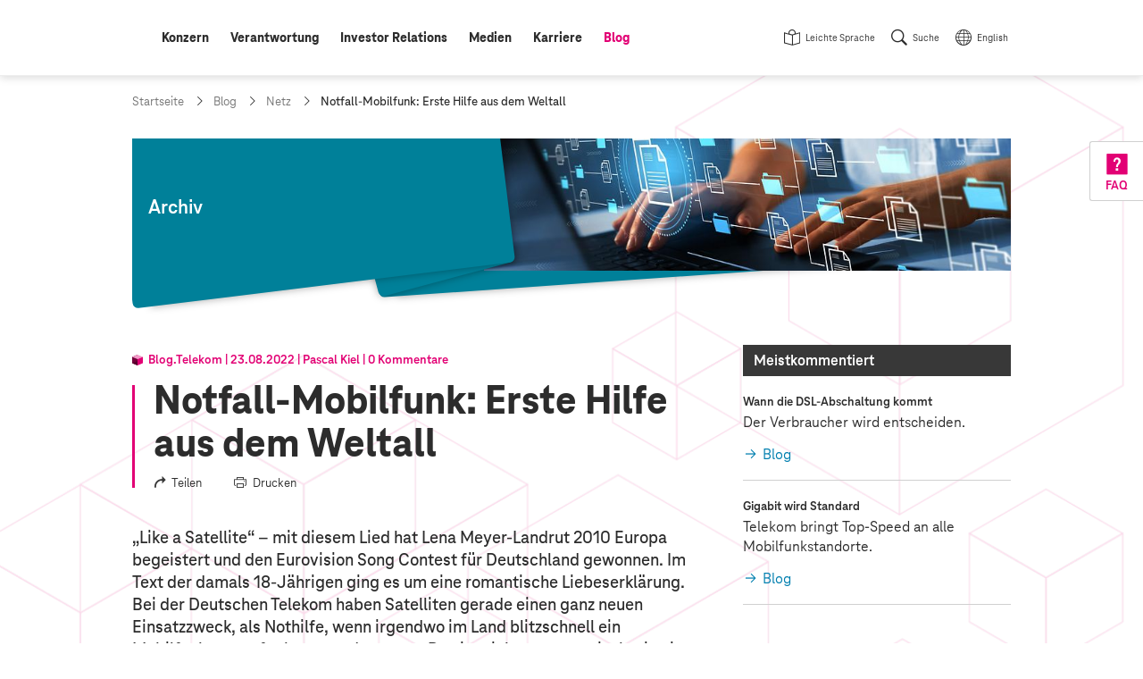

--- FILE ---
content_type: text/html;charset=UTF-8
request_url: https://www.telekom.com/de/blog/netz/artikel/notfall-mobilfunk-erste-hilfe-aus-dem-weltall-1012166
body_size: 20529
content:
<!doctype html>
<html lang="de" class="colorscheme-light no-js"   >

<head >
<script>document.documentElement.className = document.documentElement.className.replace(/\bno-js\b/,'') + ' js';</script>
<script>
window.dtinfo={};
window.dtinfo.id="1012166";
window.dtinfo.type="COMArticleBlog";
</script> <meta charset="UTF-8"/>
<meta http-equiv="content-type" content="text/html; charset=utf-8">
<meta http-equiv="content-language" content="de">
<meta http-equiv="x-ua-compatible" content="ie=edge">
<title >Notfall-Mobilfunk: Erste Hilfe aus dem Weltall | Deutsche Telekom</title>
<meta name="description" content="
Nach einer Katastrophe kommt das Telekom-DRM zum Einsatz. Wir verraten, was hinter dem Notfall- oder SOS-Mobilfunk steckt und wie er funktioniert." />
<meta name="date" content="2022-08-23">
<meta name="page-topic" content="Notfall-Mobilfunk: Erste Hilfe aus dem Weltall">
<meta property="og:type" content="article"/>
<meta property="og:title" content="Notfall-Mobilfunk: Erste Hilfe aus dem Weltall"/>
<meta property="og:url" content="https://www.telekom.com/de/blog/netz/artikel/notfall-mobilfunk-erste-hilfe-aus-dem-weltall-1012166"/>
<meta property="og:locale" content="de_DE"/>
<meta property="og:description" content="Nach einer Katastrophe kommt das Telekom-DRM zum Einsatz. Wir verraten, was hinter dem Notfall- oder SOS-Mobilfunk steckt und wie er funktioniert."/>
<meta property="og:image" content="https://www.telekom.com/resource/image/1012168/landscape_ratio2x1/3000/1500/8845c4b8589cbced7476f43ec0e8e6d3/B3E10CADA70177020B2D35CA6CD63CC8/bi-20220809-drm-wir-rufen-hilfe-aus-dem-all-1.jpg"/>
<meta name="twitter:image" content="https://www.telekom.com/resource/image/1012168/landscape_ratio2x1/3000/1500/8845c4b8589cbced7476f43ec0e8e6d3/B3E10CADA70177020B2D35CA6CD63CC8/bi-20220809-drm-wir-rufen-hilfe-aus-dem-all-1.jpg" />
<meta property="og:image:secure_url" content="https://www.telekom.com/resource/image/1012168/landscape_ratio2x1/3000/1500/8845c4b8589cbced7476f43ec0e8e6d3/B3E10CADA70177020B2D35CA6CD63CC8/bi-20220809-drm-wir-rufen-hilfe-aus-dem-all-1.jpg"/>
<meta name="twitter:site" content="https://www.telekom.com/de/blog/netz/artikel/notfall-mobilfunk-erste-hilfe-aus-dem-weltall-1012166">
<meta property="fb:app_id" content="883623201814224">
<meta name="google-site-verification" content="KhQ_D6R3_X3JLXi087ytogFDfiYGg_utnA9RWJ8xdUU">
<meta name="google-site-verification" content="DEK_sTKNLoaEIRfOL9aN4YkodXCjHRB9dKDFR2oVfJU">
<meta name="author" content="Deutsche Telekom AG">
<meta name="publisher" content="Deutsche Telekom AG">
<meta name="company" content="Deutsche Telekom AG">
<meta name="reply-to" content="medien@telekom.de">
<meta name="distribution" content="global">
<meta name="revisit-after" content="period">
<meta name="twitter:card" content="summary_large_image">
<meta name="twitter:creator" content="Deutsche Telekom AG">
<meta property="og:type" content="article">
<meta name="keywords" content="Endgerätedatenbank,Hersteller,Medien,Mobilfunk,Telekom,Netz ,Netzausbau" />
<meta name="viewport" content="width=device-width, initial-scale=1"/>
<link rel="icon" href="/resource/crblob/1093970/f58449c3f626c8c3337949bfdfab0fab/favicon-ico-data.ico" sizes="any">
<link rel="icon" href="/resource/crblob/1021450/05272d789be738a790edff915a075ec4/favicon-svg-data.svg" type="image/svg+xml">
<link rel="apple-touch-icon" href="/resource/crblob/1021452/ad5c28cdbc4e452445cb1bb232b860c1/favicon-180x180-png-data.png">
<link rel="icon" type="image/png" sizes="192x192" href="/resource/crblob/1021454/ba522dc5a47eb048178994efa77205c5/favicon-192x192-png-data.png">
<link rel="icon" type="image/png" sizes="512x512" href="/resource/crblob/1021456/f0a9ea5e908c2fa6b4cce29a5b2f8425/favicon-512x512-png-data.png">
<link rel="canonical" href="https://www.telekom.com/de/blog/netz/artikel/notfall-mobilfunk-erste-hilfe-aus-dem-weltall-1012166"/>
<link rel="alternate" hreflang="de" href="https://www.telekom.com/de/blog/netz/artikel/notfall-mobilfunk-erste-hilfe-aus-dem-weltall-1012166"/>
<link rel="preload" href="/resource/crblob/1021682/ad396e353ff1ea0eccc2c156e663238e/teleneo-thin-woff-data.woff" as="font" type="font/woff" crossorigin="anonymous">
<link rel="prefetch" href="/resource/crblob/1021680/2fc1bb68d9930f87ea79e48f87238a60/teleneo-regularitalic-woff-data.woff" as="font" type="font/woff" crossorigin="anonymous">
<link rel="preload" href="/resource/crblob/1021674/cef4875f104fc282b3b458b2dcb80be9/teleneo-medium-woff-data.woff" as="font" type="font/woff" crossorigin="anonymous">
<link rel="prefetch" href="/resource/crblob/1021676/b467d6cdb9e76abd49532ecebfbe940b/teleneo-mediumitalic-woff-data.woff" as="font" type="font/woff" crossorigin="anonymous">
<link rel="preload" href="/resource/crblob/1021666/4700ef9398ecb245df8891cadae919ab/teleneo-bold-woff-data.woff" as="font" type="font/woff" crossorigin="anonymous">
<link rel="preload" href="/resource/crblob/1021670/9479a1f7ee32d142c54bb28c800b21f5/teleneo-extrabold-woff-data.woff" as="font" type="font/woff" crossorigin="anonymous">
<style type="text/css">
@font-face {
font-family: "TeleNeo";
font-style: normal;
font-weight: 200;
font-display: swap;
src: url("/resource/crblob/1021682/ad396e353ff1ea0eccc2c156e663238e/teleneo-thin-woff-data.woff") format("woff");
}
@font-face {
font-family: "TeleNeo";
font-style: italic;
font-weight: 400;
font-display: swap;
src: url("/resource/crblob/1021680/2fc1bb68d9930f87ea79e48f87238a60/teleneo-regularitalic-woff-data.woff") format("woff");
}
@font-face {
font-family: "TeleNeo";
font-style: normal;
font-weight: 600;
font-display: swap;
src: url("/resource/crblob/1021674/cef4875f104fc282b3b458b2dcb80be9/teleneo-medium-woff-data.woff") format("woff");
}
@font-face {
font-family: "TeleNeo";
font-style: italic;
font-weight: 600;
font-display: swap;
src: url("/resource/crblob/1021676/b467d6cdb9e76abd49532ecebfbe940b/teleneo-mediumitalic-woff-data.woff") format("woff");
}
@font-face {
font-family: "TeleNeo";
font-style: normal;
font-weight: 700;
font-display: swap;
src: url("/resource/crblob/1021666/4700ef9398ecb245df8891cadae919ab/teleneo-bold-woff-data.woff") format("woff");
}
@font-face {
font-family: "TeleNeo";
font-style: normal;
font-weight: 800;
font-display: swap;
src: url("/resource/crblob/1021670/9479a1f7ee32d142c54bb28c800b21f5/teleneo-extrabold-woff-data.woff") format("woff");
}
</style>
<link rel="stylesheet" href="/resource/themes/com/css/com-1021854-20.css" >
<script src="/resource/themes/com/js/chunkPathById-1021764-40.js" defer="false" ></script>
<script type="text/javascript">
window.onload = function () {
var xhr = new XMLHttpRequest();
xhr.open('GET', "/dynamic/service/guid/62", true);
xhr.send();
};
</script>
</head>
<body id="top" class="">
<header class="site-header">
<div class="header-wrapper">
<com-header class="header-navarea">
<div class="container">
<div class="navarea-wrapper">
<div class="navarea-content">
<div class="logo-area">
<div class="logo-area__inner">
<a href="/de" title="Startseite">
<svg focusable="false" role="img">
<use href="#brand__logo"></use>
</svg>
</a>
</div>
</div>
<nav class="nav-main desktop" aria-label="Hauptnavigation" data-subnav-label="Überblick" data-level-up-label="eine Navigationsebene zurück">
<ul class="nav-list">
<li><a href="/de/konzern" class="level-1"><span>Konzern</span></a>
<nav class="subnav"><div class="subnav-wrapper">
<div class="items">
<a class="newCol level-2" href="/de/konzern/konzern-profil/konzernprofil-624542" title="Konzernprofil" ><span>Konzernprofil</span></a><a class="level-2" href="/de/konzern/weltweit" title="Weltweit" ><span>Weltweit</span></a><a class="level-2" href="/de/konzern/themenspecials" title="Themenspecials" ><span>Themenspecials</span></a><a class="level-2" href="/de/konzern/datenschutz-und-sicherheit" title="Datenschutz und Sicherheit" ><span>Datenschutz und Sicherheit</span></a><a class="level-2" href="/de/konzern/digitale-verantwortung" title="Digitale Verantwortung" ><span>Digitale Verantwortung</span></a><a class="level-2" href="/de/konzern/management-zur-sache" title="Management zur Sache" ><span>Management zur Sache</span></a><a class="newCol level-2" href="/de/konzern/strategie" title="Strategie" ><span>Strategie</span></a><a class="level-2" href="/de/konzern/unternehmensfuehrung" title="Unternehmensführung" ><span>Unternehmensführung</span></a><ul class="nav-list">
<li><a class="level-3" href="/de/konzern/unternehmensfuehrung/vorstand" title="Vorstand" ><span>Vorstand</span></a></li>
<li><a class="level-3" href="/de/konzern/unternehmensfuehrung/aufsichtsrat" title="Aufsichtsrat" ><span>Aufsichtsrat</span></a></li>
<li><a
class="external external--module level-3"
target="_blank"
href="https://bericht.telekom.com/verguetung"
title="Link zu externer Webseite: Vergütung"
><span>Vergütung</span></a></li>
<li><a class="level-3" href="/de/konzern/unternehmensfuehrung#1084626" title="Unternehmensführung" ><span>Berichte und Erklärungen</span></a></li>
</ul><a class="level-2" href="/de/konzern/konzernbetriebsrat" title="Konzernbetriebsrat" ><span>Konzernbetriebsrat</span></a><a class="newCol level-2" href="/de/konzern/compliance" title="Compliance" ><span>Compliance</span></a><ul class="nav-list">
<li><a class="level-3" href="/de/konzern/compliance/code-of-conduct" title="Code of Conduct" ><span>Code of Conduct</span></a></li>
<li><a class="level-3" href="/de/konzern/compliance/hinweisgeberportal" title="Hinweisgeberportal - TellMe" ><span>Hinweisgeberportal - TellMe</span></a></li>
</ul><a class="level-2" href="/de/konzern/mitarbeitende" title="Mitarbeitende" ><span>Mitarbeitende</span></a><ul class="nav-list">
<li><a class="level-3" href="/de/konzern/mitarbeitende/diversity" title="Diversity" ><span>Diversity</span></a></li>
</ul><a class="level-2" href="/de/konzern/ehemalige-beamte" title="Ehemalige / Beamte" ><span>Ehemalige / Beamte</span></a><a class="newCol level-2" href="/de/konzern/telekom-konzern-sponsoring" title="Sponsoring" ><span>Sponsoring</span></a><a class="level-2" href="/de/konzern/marke" title="Marke" ><span>Marke</span></a><a class="level-2" href="/de/konzern/einkauf" title="Einkauf" ><span>Einkauf</span></a> </div><article aria-label="Podcasts" class="module subnavteaser" >
<a class="anchor" name="602774"></a>
<div class="container-adaptive">
<div class="module-wrapper">
<a class="module-link" title="Podcasts" href="/de/medien/podcasts"></a> <div class="content-wrapper">
<figure class="media">
<div class="cm-image-wrapper">
<img class="cm-image cm-image--loading rs_skip cm-image--loading cm-image--responsive" data-cm-responsive-image="[{&quot;name&quot;:&quot;landscape_ratio16x9&quot;,&quot;ratioWidth&quot;:16,&quot;ratioHeight&quot;:9,&quot;linksForWidth&quot;:{&quot;320&quot;:&quot;/resource/image/629390/landscape_ratio16x9/320/180/d9a77a0ebf0e02b7335d3d8b68c59a03/1965872C44C8A61D81422FFBD90512C0/bi-podcast-fall-back-image-id29260-tcw.jpg&quot;,&quot;768&quot;:&quot;/resource/image/629390/landscape_ratio16x9/768/432/d9a77a0ebf0e02b7335d3d8b68c59a03/674989659626CB1C007B1FD87CED1C43/bi-podcast-fall-back-image-id29260-tcw.jpg&quot;,&quot;1008&quot;:&quot;/resource/image/629390/landscape_ratio16x9/1008/567/d9a77a0ebf0e02b7335d3d8b68c59a03/65B7D853D52C3752A2822F5B576CCBEA/bi-podcast-fall-back-image-id29260-tcw.jpg&quot;,&quot;1296&quot;:&quot;/resource/image/629390/landscape_ratio16x9/1296/729/d9a77a0ebf0e02b7335d3d8b68c59a03/78D33BE247089AE4D1FFAC6A83738BE9/bi-podcast-fall-back-image-id29260-tcw.jpg&quot;,&quot;3000&quot;:&quot;/resource/image/629390/landscape_ratio16x9/3000/1688/d9a77a0ebf0e02b7335d3d8b68c59a03/FD4F63CA16E9EA19BF1FB598CE8DBC55/bi-podcast-fall-back-image-id29260-tcw.jpg&quot;}}]"
data-cm-retina-image="true"
alt="Podcast-Fall-Back-Image-ID29260-TCW" title="Podcast"
data-ratio="landscape_ratio16x9"
/>
<!-- RSPEAK_STOP -->
<noscript>
<img
src="/resource/image/629390/landscape_ratio16x9/320/180/d9a77a0ebf0e02b7335d3d8b68c59a03/1965872C44C8A61D81422FFBD90512C0/bi-podcast-fall-back-image-id29260-tcw.jpg" alt="Podcast-Fall-Back-Image-ID29260-TCW" title="Podcast"
/>
</noscript>
<!-- RSPEAK_START -->
</div>
</figure>
<div class="content">
<div class="text">
<p class="hl" >Podcasts</p>
</div>
</div>
</div>
</div>
</div>
</article> <a title="Menü schließen" class="layer-close" href="#"></a>
</div></nav></li>
<li><a href="/de/verantwortung" class="level-1"><span>Verantwortung</span></a>
<nav class="subnav"><div class="subnav-wrapper">
<div class="items">
<a class="newCol level-2" href="/de/verantwortung/unser-ansatz" title="Unser Ansatz" ><span>Unser Ansatz</span></a><ul class="nav-list">
<li><a class="level-3" href="/de/verantwortung/details/unser-ansatz-verantwortung-leben-333458" title="CR-Strategie" ><span>CR-Strategie</span></a></li>
<li><a class="level-3" href="/de/konzern/digitale-verantwortung/cdr" title="Corporate Digital Responsibility" ><span>Corporate Digital Responsibility</span></a></li>
<li><a class="level-3" href="/de/verantwortung/unser-ansatz/auszeichnungen" title="Auszeichnungen" ><span>Auszeichnungen</span></a></li>
<li><a class="level-3" href="/de/verantwortung/unser-ansatz/nachhaltigkeitslabel" title="Nachhaltigkeitslabel" ><span>Nachhaltigkeitslabel</span></a></li>
<li><a class="level-3" href="/de/verantwortung/details/sustainable-development-goals-sdgs-336916" title="Sustainable Development Goals" ><span>Sustainable Development Goals</span></a></li>
</ul><a class="level-2" href="/de/verantwortung/info-service" title="Info-Service" ><span>Info-Service</span></a><ul class="nav-list">
<li><a class="level-3" href="/de/investor-relations/esg" title="ESG / Nachhaltige Investments" ><span>Für Analysten</span></a></li>
<li><a class="level-3" href="/de/verantwortung/details/service-fuer-ausschreibungen-1031690" title="Häufige Fragen zu Nachhaltigkeit" ><span>Für Ausschreibungen</span></a></li>
<li><a class="level-3" href="/de/verantwortung/info-service/empfohlene-inhalte" title="Empfohlene Inhalte" ><span>Empfohlene Inhalte</span></a></li>
</ul><a class="newCol level-2" href="/de/verantwortung/umwelt" title="Umwelt" ><span>Umwelt</span></a><ul class="nav-list">
<li><a class="level-3" href="/de/verantwortung/umwelt/details/co2-reduktion-336926" title="CO2-Reduktion" ><span>CO2-Reduktion</span></a></li>
<li><a class="level-3" href="/de/verantwortung/umwelt/details/kreislaufwirtschaft-337214" title="Kreislaufwirtschaft" ><span>Kreislaufwirtschaft</span></a></li>
<li><a class="level-3" href="/de/verantwortung/umwelt/details/biodiversitaet-und-aufforstung-1031766" title="Biodiversität und Wasser" ><span>Biodiversität und Wasser</span></a></li>
<li><a class="level-3" href="/de/verantwortung/umwelt/mobilfunk-und-gesundheit" title="Mobilfunk und Gesundheit" ><span>Mobilfunk und Gesundheit</span></a></li>
<li><a class="level-3" href="/de/verantwortung/umwelt/details/mit-sicherheit-umweltfreundlich-337222" title="Zertifikate" ><span>Zertifikate</span></a></li>
</ul><a class="newCol level-2" href="/de/verantwortung/soziale-verantwortung" title="Soziale Verantwortung" ><span>Soziale Verantwortung</span></a><ul class="nav-list">
<li><a class="level-3" href="/de/verantwortung/soziale-verantwortung/gesellschaftliches-engagement/content/digitale-gesellschaft-337280" title="Digitale Gesellschaft" ><span>Digitale Gesellschaft</span></a></li>
<li><a class="level-3" href="/de/verantwortung/soziale-verantwortung/menschenrechte" title="Menschenrechte" ><span>Menschenrechte</span></a></li>
<li><a class="level-3" href="/de/verantwortung/soziale-verantwortung/verantwortungsvoller-arbeitgeber" title="Verantwortungsvoller Arbeitgeber" ><span>Verantwortungsvoller Arbeitgeber</span></a></li>
<li><a class="level-3" href="/de/konzern/mitarbeitende/diversity" title="Diversity" ><span>Diversity</span></a></li>
<li><a class="level-3" href="/de/verantwortung/soziale-verantwortung/gesellschaftliches-engagement" title="Gesellschaftliches Engagement" ><span>Gesellschaftliches Engagement</span></a></li>
</ul><a class="newCol level-2" href="/de/verantwortung/governance" title="Governance" ><span>Governance</span></a><ul class="nav-list">
<li><a class="level-3" href="/de/verantwortung/governance/details/nachhaltige-finanzen-1031990" title="Nachhaltige Finanzen" ><span>Nachhaltige Finanzen</span></a></li>
<li><a class="level-3" href="/de/verantwortung/governance/details/lieferkette-337210" title="Nachhaltige Lieferketten" ><span>Nachhaltige Lieferketten</span></a></li>
<li><a class="newCol level-3" href="/de/konzern/compliance" title="Compliance" ><span>Compliance</span></a></li>
<li><a class="level-3" href="/de/verantwortung/governance/details/risikomanagement-1042608" title="Risikomanagement" ><span>Risikomanagement</span></a></li>
<li><a class="level-3" href="/de/konzern/datenschutz-und-sicherheit" title="Datenschutz und Sicherheit" ><span>Datenschutz und Sicherheit</span></a></li>
<li><a class="level-3" href="/de/verantwortung/governance/details/stakeholder-management-337212" title="Stakeholder Management" ><span>Stakeholder Management</span></a></li>
<li><a class="level-3" href="/de/verantwortung/governance/jugendschutz" title="Jugendschutz" ><span>Jugendschutz</span></a></li>
</ul> </div><article aria-label="CR-Bericht" class="module subnavteaser" >
<a class="anchor" name="1028434"></a>
<div class="container-adaptive">
<div class="module-wrapper">
<a class="module-link" title="Link zu externer Webseite: Corporate Responsibility Bericht" href="https://bericht.telekom.com/cr-bericht/2024" target="_blank"></a> <div class="content-wrapper">
<figure class="media">
<div class="cm-image-wrapper">
<img class="cm-image cm-image--loading rs_skip cm-image--loading cm-image--responsive" data-cm-responsive-image="[{&quot;name&quot;:&quot;landscape_ratio16x9&quot;,&quot;ratioWidth&quot;:16,&quot;ratioHeight&quot;:9,&quot;linksForWidth&quot;:{&quot;320&quot;:&quot;/resource/image/1092282/landscape_ratio16x9/320/180/5bf1d24c126fa202e225a5f3356f3599/FA97453058A1B9F6B9FBDC76C8A58623/bi-cr-online-bericht-2024.jpg&quot;,&quot;768&quot;:&quot;/resource/image/1092282/landscape_ratio16x9/768/432/5bf1d24c126fa202e225a5f3356f3599/94D4F51759E2D479A9F69B474128FA54/bi-cr-online-bericht-2024.jpg&quot;,&quot;1008&quot;:&quot;/resource/image/1092282/landscape_ratio16x9/1008/567/5bf1d24c126fa202e225a5f3356f3599/4182F8D93DBD98577831B4CECB981F0D/bi-cr-online-bericht-2024.jpg&quot;,&quot;1296&quot;:&quot;/resource/image/1092282/landscape_ratio16x9/1296/729/5bf1d24c126fa202e225a5f3356f3599/9FE3F9A41424E04FAD678799F5AA7F39/bi-cr-online-bericht-2024.jpg&quot;,&quot;3000&quot;:&quot;/resource/image/1092282/landscape_ratio16x9/3000/1688/5bf1d24c126fa202e225a5f3356f3599/3C3E2A0D77FAC17ED11BF84ECBAF42DB/bi-cr-online-bericht-2024.jpg&quot;}}]"
data-cm-retina-image="true"
alt="CR-Online-Bericht-2024" title="Corporate Responsibility Bericht 2024 (© Deutsche Telekom)"
data-ratio="landscape_ratio16x9"
/>
<!-- RSPEAK_STOP -->
<noscript>
<img
src="/resource/image/1092282/landscape_ratio16x9/320/180/5bf1d24c126fa202e225a5f3356f3599/FA97453058A1B9F6B9FBDC76C8A58623/bi-cr-online-bericht-2024.jpg" alt="CR-Online-Bericht-2024" title="Corporate Responsibility Bericht 2024 (© Deutsche Telekom)"
/>
</noscript>
<!-- RSPEAK_START -->
</div>
</figure>
<div class="content">
<div class="text">
<p class="hl" >CR-Bericht</p>
</div>
</div>
</div>
</div>
</div>
</article> <a title="Menü schließen" class="layer-close" href="#"></a>
</div></nav></li>
<li><a href="/de/investor-relations" class="level-1"><span>Investor Relations</span></a>
<nav class="subnav"><div class="subnav-wrapper">
<div class="items">
<a class="newCol level-2" href="/de/investor-relations/was-spricht-fuer-ein-investment-" title="Was spricht für ein Investment?" ><span>Was spricht für ein Investment?</span></a><a class="level-2" href="/de/investor-relations/unternehmen" title="Unternehmen" ><span>Unternehmen</span></a><ul class="nav-list">
<li><a class="level-3" href="/de/investor-relations/unternehmen/basisinformationen-struktur" title="Basisinformationen &amp; Struktur" ><span>Basisinformationen &amp; Struktur</span></a></li>
<li><a class="level-3" href="/de/investor-relations/unternehmen/ausblick-finanzstrategie" title="Ausblick &amp; Finanzstrategie" ><span>Ausblick &amp; Finanzstrategie</span></a></li>
</ul><a class="level-2" href="/de/investor-relations/aktie" title="Aktie" ><span>Aktie</span></a><ul class="nav-list">
<li><a class="level-3" href="/de/investor-relations/aktie/chart" title="Chart" ><span>Chart</span></a></li>
<li><a class="level-3" href="/de/investor-relations/aktie/dividende" title="Dividende" ><span>Dividende</span></a></li>
<li><a class="level-3" href="/de/investor-relations/aktie/aktionaersstruktur" title="Aktionärsstruktur" ><span>Aktionärsstruktur</span></a></li>
<li><a class="level-3" href="/de/investor-relations/details/aktienrueckkaufprogramm-2026-1100654" title="Aktienrückkaufprogramm 2026" ><span>Aktienrückkaufprogramm 2026</span></a></li>
</ul><a class="level-2" href="/de/investor-relations/fremdkapital" title="Fremdkapital" ><span>Fremdkapital</span></a><ul class="nav-list">
<li><a class="level-3" href="/de/investor-relations/fremdkapital/anleihen-haftungsauschluss" title="Anleihen" ><span>Anleihen</span></a></li>
<li><a class="level-3" href="/de/investor-relations/fremdkapital/fremdkapitalstrategie#419240" title="Fremdkapitalstrategie" ><span>Ratings</span></a></li>
</ul><a class="newCol level-2" href="/de/investor-relations/finanzpublikationen" title="Publikationen" ><span>Publikationen</span></a><ul class="nav-list">
<li><a class="level-3" href="/de/investor-relations/finanzpublikationen/downloads" title="Downloads" ><span>Downloads</span></a></li>
<li><a class="level-3" href="/de/investor-relations/finanzpublikationen/finanzergebnisse" title="Finanzergebnisse" ><span>Finanzergebnisse</span></a></li>
<li><a class="level-3" href="/de/investor-relations/finanzpublikationen/consensus" title="Consensus" ><span>Consensus</span></a></li>
<li><a
class="external external--module level-3"
target="_blank"
href="https://bericht.telekom.com/geschaeftsbericht-2024/"
title="Link zu externer Webseite: Geschäftsbericht 2024 (online)"
><span>Geschäftsbericht 2024 (online)</span></a></li>
<li><a class="level-3" href="/de/investor-relations/finanzpublikationen/unternehmenspraesentation" title="Unternehmenspräsentation für Investoren" ><span>Unternehmenspräsentation für Investoren</span></a></li>
<li><a class="level-3" href="/de/investor-relations/finanzpublikationen/kapitalmarkttage" title="Kapitalmarkttage" ><span>Kapitalmarkttage</span></a></li>
<li><a class="level-3" href="/de/investor-relations/finanzpublikationen/webinare" title="Webinare" ><span>Webinare</span></a></li>
<li><a class="level-3" href="/de/investor-relations/finanzpublikationen/pflichtmitteilungen" title="Pflichtmitteilungen" ><span>Pflichtmitteilungen</span></a></li>
</ul><a class="level-2" href="/de/investor-relations/esg" title="ESG / Nachhaltige Investments" ><span>ESG / Nachhaltige Investments</span></a><ul class="nav-list">
<li><a class="level-3" href="/de/investor-relations/esg/nachhaltigkeitstag-2022" title="Nachhaltigkeitstag 2022" ><span>Nachhaltigkeitstag 2022</span></a></li>
<li><a
class="external external--module level-3"
target="_blank"
href="https://www.cr-bericht.telekom.com"
title="Link zu externer Webseite: Corporate Responsibility Bericht"
><span>Corporate Responsibility Bericht</span></a></li>
</ul><a class="newCol level-2" href="/de/investor-relations/hauptversammlung" title="Hauptversammlung" ><span>Hauptversammlung</span></a><a class="level-2" href="/de/investor-relations/unternehmensfuehrung" title="Unternehmensführung" ><span>Unternehmensführung</span></a><ul class="nav-list">
<li><a class="level-3" href="/de/investor-relations/unternehmensfuehrung/vorstand" title="Vorstand" ><span>Vorstand</span></a></li>
<li><a class="level-3" href="/de/investor-relations/unternehmensfuehrung/aufsichtsrat" title="Aufsichtsrat" ><span>Aufsichtsrat</span></a></li>
<li><a
class="external external--module level-3"
target="_blank"
href="https://bericht.telekom.com/verguetung"
title="Link zu externer Webseite: Vergütung"
><span>Vergütung</span></a></li>
<li><a class="level-3" href="/de/investor-relations/unternehmensfuehrung#1084626" title="Unternehmensführung" ><span>Berichte und Erklärungen</span></a></li>
</ul><a class="level-2" href="/de/investor-relations/privatanlegenden" title="Privatanlegende" ><span>Privatanlegende</span></a><a class="newCol level-2" href="/de/investor-relations/finanzkalender" title="Finanzkalender" ><span>Finanzkalender</span></a><a class="newCol level-2" href="/de/investor-relations/service" title="Service" ><span>Service</span></a><ul class="nav-list">
<li><a class="level-3" href="/de/investor-relations/service/haeufige-fragen-und-antworten" title="Häufige Fragen" ><span>Häufige Fragen</span></a></li>
<li><a class="level-3" href="/de/investor-relations/service/internetdialog-fuer-aktionaere" title="Internetdialog" ><span>Internetdialog</span></a></li>
<li><a class="level-3" href="/de/investor-relations/service/auszeichnungen" title="IR Auszeichnungen" ><span>IR Auszeichnungen</span></a></li>
</ul><a class="newCol level-2" href="/de/investor-relations/ir-kontakte" title="Investor Relations Kontakte" ><span>Investor Relations Kontakte</span></a> </div><article class="module subnavteaser" >
<a class="anchor" name="418646"></a>
<div class="container-adaptive">
<div class="module-wrapper">
<a class="module-link" title="Link zu externer Webseite: Videos (Youtube @DT_IR)" href="https://www.youtube.com/channel/UCt5ngfCsXQvQLNY2YdYlc_g" target="_blank"></a> <div class="content-wrapper">
<figure class="media">
<div class="cm-image-wrapper">
<img class="cm-image cm-image--loading rs_skip cm-image--loading cm-image--responsive" data-cm-responsive-image="[{&quot;name&quot;:&quot;landscape_ratio16x9&quot;,&quot;ratioWidth&quot;:16,&quot;ratioHeight&quot;:9,&quot;linksForWidth&quot;:{&quot;320&quot;:&quot;/resource/image/438634/landscape_ratio16x9/320/180/f7a107728c288f3fb95b6e3ce87d1791/D5C131952245F05ABC901A8AB450AFFB/bi-flyout-x.jpg&quot;,&quot;768&quot;:&quot;/resource/image/438634/landscape_ratio16x9/768/432/f7a107728c288f3fb95b6e3ce87d1791/DBE702647C9715F855DAFF2472CCE8E1/bi-flyout-x.jpg&quot;,&quot;1008&quot;:&quot;/resource/image/438634/landscape_ratio16x9/1008/567/f7a107728c288f3fb95b6e3ce87d1791/1BF190A53B68AF8C1CE6036E0EA5712C/bi-flyout-x.jpg&quot;,&quot;1296&quot;:&quot;/resource/image/438634/landscape_ratio16x9/1296/729/f7a107728c288f3fb95b6e3ce87d1791/71831E28A50C05878E96F762B4960EBE/bi-flyout-x.jpg&quot;,&quot;3000&quot;:&quot;/resource/image/438634/landscape_ratio16x9/3000/1688/f7a107728c288f3fb95b6e3ce87d1791/508E7EC1E4857536F3B8B2002375F162/bi-flyout-x.jpg&quot;}}]"
data-cm-retina-image="true"
alt="Schmuckbild Hannes Wittig Kontakt Investor Relations" title="Ihre Ansprechpartner finden Sie hier!"
data-ratio="landscape_ratio16x9"
/>
<!-- RSPEAK_STOP -->
<noscript>
<img
src="/resource/image/438634/landscape_ratio16x9/320/180/f7a107728c288f3fb95b6e3ce87d1791/D5C131952245F05ABC901A8AB450AFFB/bi-flyout-x.jpg" alt="Schmuckbild Hannes Wittig Kontakt Investor Relations" title="Ihre Ansprechpartner finden Sie hier!"
/>
</noscript>
<!-- RSPEAK_START -->
</div>
</figure>
</div>
</div>
</div>
</article> <a title="Menü schließen" class="layer-close" href="#"></a>
</div></nav></li>
<li><a href="/de/medien" class="level-1"><span>Medien</span></a>
<nav class="subnav"><div class="subnav-wrapper">
<div class="items">
<a class="newCol level-2" href="/de/medien/ansprechpartner" title="Medienanfragen" ><span>Medienanfragen</span></a><a class="level-2" href="/de/medien/medieninformationen" title="Medieninformationen" ><span>Medieninformationen</span></a><a class="level-2" href="/de/medien/medienkalender" title="Medienkalender" ><span>Medienkalender</span></a><a class="newCol level-2" href="/de/medien/mediencenter" title="Mediencenter" ><span>Mediencenter</span></a><ul class="nav-list">
<li><a class="level-3" href="/de/medien/mediencenter/fotos" title="Fotos" ><span>Fotos</span></a></li>
<li><a class="level-3" href="/de/medien/mediencenter/infografiken" title="Infografiken" ><span>Infografiken</span></a></li>
<li><a class="level-3" href="/de/medien/mediencenter/footage" title="Footage" ><span>Footage</span></a></li>
<li><a class="level-3" href="/de/medien/mediencenter/medienmappen" title="Medienmappen" ><span>Medienmappen</span></a></li>
</ul><a class="newCol level-2" href="/de/medien/publikationen" title="Publikationen" ><span>Publikationen</span></a><a class="level-2" href="/de/medien/podcasts" title="Podcasts" ><span>Podcasts</span></a><a class="level-2" href="/de/medien/videos" title="Videos" ><span>Videos</span></a> </div><article aria-label="Podcasts" class="module subnavteaser" >
<a class="anchor" name="602774"></a>
<div class="container-adaptive">
<div class="module-wrapper">
<a class="module-link" title="Podcasts" href="/de/medien/podcasts"></a> <div class="content-wrapper">
<figure class="media">
<div class="cm-image-wrapper">
<img class="cm-image cm-image--loading rs_skip cm-image--loading cm-image--responsive" data-cm-responsive-image="[{&quot;name&quot;:&quot;landscape_ratio16x9&quot;,&quot;ratioWidth&quot;:16,&quot;ratioHeight&quot;:9,&quot;linksForWidth&quot;:{&quot;320&quot;:&quot;/resource/image/629390/landscape_ratio16x9/320/180/d9a77a0ebf0e02b7335d3d8b68c59a03/1965872C44C8A61D81422FFBD90512C0/bi-podcast-fall-back-image-id29260-tcw.jpg&quot;,&quot;768&quot;:&quot;/resource/image/629390/landscape_ratio16x9/768/432/d9a77a0ebf0e02b7335d3d8b68c59a03/674989659626CB1C007B1FD87CED1C43/bi-podcast-fall-back-image-id29260-tcw.jpg&quot;,&quot;1008&quot;:&quot;/resource/image/629390/landscape_ratio16x9/1008/567/d9a77a0ebf0e02b7335d3d8b68c59a03/65B7D853D52C3752A2822F5B576CCBEA/bi-podcast-fall-back-image-id29260-tcw.jpg&quot;,&quot;1296&quot;:&quot;/resource/image/629390/landscape_ratio16x9/1296/729/d9a77a0ebf0e02b7335d3d8b68c59a03/78D33BE247089AE4D1FFAC6A83738BE9/bi-podcast-fall-back-image-id29260-tcw.jpg&quot;,&quot;3000&quot;:&quot;/resource/image/629390/landscape_ratio16x9/3000/1688/d9a77a0ebf0e02b7335d3d8b68c59a03/FD4F63CA16E9EA19BF1FB598CE8DBC55/bi-podcast-fall-back-image-id29260-tcw.jpg&quot;}}]"
data-cm-retina-image="true"
alt="Podcast-Fall-Back-Image-ID29260-TCW" title="Podcast"
data-ratio="landscape_ratio16x9"
/>
<!-- RSPEAK_STOP -->
<noscript>
<img
src="/resource/image/629390/landscape_ratio16x9/320/180/d9a77a0ebf0e02b7335d3d8b68c59a03/1965872C44C8A61D81422FFBD90512C0/bi-podcast-fall-back-image-id29260-tcw.jpg" alt="Podcast-Fall-Back-Image-ID29260-TCW" title="Podcast"
/>
</noscript>
<!-- RSPEAK_START -->
</div>
</figure>
<div class="content">
<div class="text">
<p class="hl" >Podcasts</p>
</div>
</div>
</div>
</div>
</div>
</article> <a title="Menü schließen" class="layer-close" href="#"></a>
</div></nav></li>
<li><a href="/de/karriere" class="level-1"><span>Karriere</span></a></li>
<li><a href="/de/blog" class="active level-1"><span class="sr-only">aktiv: </span><span>Blog</span></a>
<nav class="subnav"><div class="subnav-wrapper">
<div class="items">
<a class="newCol level-2" href="/de/blog/konzern" title="Konzern" ><span>Konzern</span></a><a class="active level-2" href="/de/blog/netz" title="Netz" ><span>Netz</span></a><a class="level-2" href="/de/blog/digitale-zukunft" title="Digitale Zukunft" ><span>Digitale Zukunft</span></a> </div> <a title="Menü schließen" class="layer-close" href="#"></a>
</div></nav></li>
</ul> </nav>
<nav class="nav-meta" aria-label="Navigation">
<ul class="nav-list">
<li class="nav-easylang-listitem">
<a class="nav-easylang" href="/de/leichte-sprache">
<span class="nav-easylang-default">Leichte Sprache</span>
<span class="nav-easylang-short">LS</span>
</a>
</li><li class="nav-search-listitem">
<a class="nav-search" title="" href="/de/webseite-durchsuchen" data-showhide="show" data-subscription="mainnav.desktop,mainnav.mobile" data-setfocus="true">Suche</a>
<nav class="subnav search">
<div class="subnav-wrapper">
<form method="get" action="/de/webseite-durchsuchen">
<fieldset>
<legend></legend>
<div class="searchrow">
<label>
<span class="labeltext">Suchbegriff</span>
<input aria-label="mit Auswahlhilfe" type="search" name="query" value="" placeholder="Was suchen Sie?" data-cm-url="/service/suggest/de/1728"/>
</label>
<button class="btn btn-default" title="Suche über www.telekom.com" type="submit">Suchen</button>
<a href="#" class="layer-close" title="Suche schließen"></a>
</div>
</fieldset>
</form>
</div>
</nav>
</li><li class="nav-language-listitem"><a class="nav-language" href="https://www.telekom.com/en/blog">English</a></li> </ul>
</nav>
<a class="nav-show" href="#" title="Navigation anzeigen">Menü</a>
<a class="nav-hide" href="#" data-init="false" title="Navigation ausblenden"></a>
</div>
</div>
</div>
</com-header>
</div>
</header>
<main class="site-main">
<figure class="media background"
data-background='{"bg_pos_y": "top", "bg_pos_x": "center", "sizing": "100%"}'>
<img class="cm-image cm-image--loading rs_skip cm-image--loading cm-image--responsive" data-cm-responsive-image="[{&quot;name&quot;:&quot;portrait_ratio1x1&quot;,&quot;ratioWidth&quot;:1,&quot;ratioHeight&quot;:1,&quot;linksForWidth&quot;:{&quot;320&quot;:&quot;/resource/image/438374/portrait_ratio1x1/320/320/1c2b6011e6d1f6b56c1628767e687854/EB0BAEA12FB299293F0F0B59EEE96089/bi-blog-bg-head.png&quot;,&quot;768&quot;:&quot;/resource/image/438374/portrait_ratio1x1/768/768/1c2b6011e6d1f6b56c1628767e687854/EAC8D2A77E54529772577B8DF29192C6/bi-blog-bg-head.png&quot;,&quot;1008&quot;:&quot;/resource/image/438374/portrait_ratio1x1/1008/1008/1c2b6011e6d1f6b56c1628767e687854/77465A74EA55C45CD7FAA553DBFA5775/bi-blog-bg-head.png&quot;,&quot;1296&quot;:&quot;/resource/image/438374/portrait_ratio1x1/1296/1296/1c2b6011e6d1f6b56c1628767e687854/13121F207F3C970935810875D8F911D8/bi-blog-bg-head.png&quot;,&quot;3000&quot;:&quot;/resource/image/438374/portrait_ratio1x1/3000/3000/1c2b6011e6d1f6b56c1628767e687854/CBC8C6B1B6397694546D828078E1B395/bi-blog-bg-head.png&quot;}}]"
data-cm-retina-image="true"
title="Blog Hintergrundbild"
data-ratio="portrait_ratio1x1"
/></figure><div class="module id03 breadcrumb"><div class="container">
<ul>
<li>
<a href="/de" title="Startseite" ><span>Startseite</span></a> </li>
<li>
<a href="/de/blog" title="Blog" ><span>Blog</span></a> </li>
<li>
<a href="/de/blog/netz" title="Netz" ><span>Netz</span></a> </li>
<li ><p><span class="sr-only">aktuelle Seite: </span>Notfall-Mobilfunk: Erste Hilfe aus dem Weltall</p></li>
</ul>
</div></div><article class="module id86 archive">
<div class="container-adaptive">
<div class="module-wrapper">
<div class="content-wrapper">
<div class="shape shape--background"></div>
<div class="shape shape--foreground"></div>
<figure class="media">
<div class="cm-image-wrapper">
<img class="cm-image cm-image--loading rs_skip cm-image--loading cm-image--responsive" data-cm-responsive-image="[{&quot;name&quot;:&quot;landscape_ratio4x1&quot;,&quot;ratioWidth&quot;:4,&quot;ratioHeight&quot;:1,&quot;linksForWidth&quot;:{&quot;320&quot;:&quot;/resource/image/1022614/landscape_ratio4x1/320/80/f2ef3017fc58180b3288bc2a3ad6781/25D10B30D8D5D891BA7E6B00E674812B/bi-news-achiv-default.jpg&quot;,&quot;768&quot;:&quot;/resource/image/1022614/landscape_ratio4x1/768/192/f2ef3017fc58180b3288bc2a3ad6781/6EA60569B206BB7E9B4498BF243C472D/bi-news-achiv-default.jpg&quot;,&quot;1008&quot;:&quot;/resource/image/1022614/landscape_ratio4x1/1008/252/f2ef3017fc58180b3288bc2a3ad6781/3CBB769B9B023D0CFB41D8EFAAAB4445/bi-news-achiv-default.jpg&quot;,&quot;1296&quot;:&quot;/resource/image/1022614/landscape_ratio4x1/1296/324/f2ef3017fc58180b3288bc2a3ad6781/7F0AB9EF500C9D5C91C53D6E2B9CC64B/bi-news-achiv-default.jpg&quot;,&quot;3000&quot;:&quot;/resource/image/1022614/landscape_ratio4x1/3000/750/f2ef3017fc58180b3288bc2a3ad6781/4AE7FC1442D551DD9246EDFB0B3621AA/bi-news-achiv-default.jpg&quot;}},{&quot;name&quot;:&quot;landscape_ratio2x1&quot;,&quot;ratioWidth&quot;:2,&quot;ratioHeight&quot;:1,&quot;linksForWidth&quot;:{&quot;320&quot;:&quot;/resource/image/1022614/landscape_ratio2x1/320/160/6d59657a3aa84d6ce5bc8d2bac24c169/C455BEDFC301E9DCF06CEBF5E4CAF5A4/bi-news-achiv-default.jpg&quot;,&quot;600&quot;:&quot;/resource/image/1022614/landscape_ratio2x1/600/300/6d59657a3aa84d6ce5bc8d2bac24c169/46614FEF26056789DCDFBC4C2AD023B3/bi-news-achiv-default.jpg&quot;,&quot;768&quot;:&quot;/resource/image/1022614/landscape_ratio2x1/768/384/6d59657a3aa84d6ce5bc8d2bac24c169/BBD21A69EF1A0CEE683D1B9CA1757CC2/bi-news-achiv-default.jpg&quot;,&quot;1008&quot;:&quot;/resource/image/1022614/landscape_ratio2x1/1008/504/6d59657a3aa84d6ce5bc8d2bac24c169/27421839AAEFB5AFC1360F2B5539060E/bi-news-achiv-default.jpg&quot;,&quot;1296&quot;:&quot;/resource/image/1022614/landscape_ratio2x1/1296/648/6d59657a3aa84d6ce5bc8d2bac24c169/E51D6BDED184E6314A1B15279C2812A7/bi-news-achiv-default.jpg&quot;,&quot;3000&quot;:&quot;/resource/image/1022614/landscape_ratio2x1/3000/1500/6d59657a3aa84d6ce5bc8d2bac24c169/691923885183AE411C60E385A4B34C0F/bi-news-achiv-default.jpg&quot;}}]"
data-cm-retina-image="true"
alt="Archiv" title="Archiv"
data-ratio="landscape_ratio4x1"
data-ratio-xs="landscape_ratio2x1"
/>
<!-- RSPEAK_STOP -->
<noscript>
<img
src="/resource/image/1022614/landscape_ratio4x1/320/80/f2ef3017fc58180b3288bc2a3ad6781/25D10B30D8D5D891BA7E6B00E674812B/bi-news-achiv-default.jpg" alt="Archiv" title="Archiv"
/>
</noscript>
<!-- RSPEAK_START -->
</div> </figure>
<div class="content">
<div class="text">
<h2 class="hl">Archiv</h2>
</div>
</div>
</div>
</div>
</div>
</article><div class="container"><div class="row">
<div class="col-md-8"><div class="content-main" id="readspeakercontent">
<div class="wrapper rs_preserve">
<article class="id48 module blog" >
<div class="container-adaptive">
<header class="extended">
<div class="meta">
<p class="category">Blog.Telekom</p>
<time datetime="2022-08-23T07:00+0200" itemprop="datePublished">23.08.2022</time> <address class="author"><a href="/de/blog/517282-517282" title="Pascal Kiel" ><span>Pascal Kiel</span></a></address>
<p class="comment-count" rel="js-comment-count"><a href="#comments">0 Kommentare</a></p></div> <div class="content">
<h1 >Notfall-Mobilfunk: Erste Hilfe aus dem Weltall</h1>
<div class="id50 module">
<ul>
<li>
<a class="rs_skip overlay-trigger role-show-target"
data-overlay='{
"type":"popover",
"style":"article-header",
"datasrc":{
"type": "dom",
"format": "html",
"src": "next"},
"strings":{
"close": "Layer schließen",
"start":"Sie befinden sich am Anfang eines geöffneten Layers."
}
}'
title="Teilen"
href="#"><i class="icon icon-forward"></i>Teilen</a>
<div class="overlay-content">
<div class="module socialshare">
<ul class="socialshare__list">
<li class="socialshare__listitem">
<a class="socialshare__link" data-share-service="linkedin" data-share-url="https://www.linkedin.com/sharing/share-offsite/?&url=[[url]]" target="_blank" title="Bei LinkedIn teilen">
<span class="icon icon-linkedin"></span>
</a>
</li>
<li class="socialshare__listitem">
<a class="socialshare__link" data-share-service="twitter" data-share-url="https://twitter.com/intent/tweet?&url=[[url]]" target="_blank" title="Bei Twitter teilen">
<span class="icon icon-twitter"></span>
</a>
</li>
<li class="socialshare__listitem">
<a class="socialshare__link" data-share-service="xing" data-share-url="https://www.xing.com/spi/shares/new?&url=[[url]]" target="_blank" title="Bei Xing teilen">
<span class="icon icon-xing"></span>
</a>
</li>
<li class="socialshare__listitem">
<a class="socialshare__link" data-share-service="facebook" data-share-url="https://www.facebook.com/sharer/sharer.php?&u=[[url]]" target="_blank" title="Bei Facebook teilen">
<span class="icon icon-facebook"></span>
</a>
</li>
<li class="socialshare__listitem">
<a class="socialshare__link" data-share-service="mail" data-share-url="mailto:?subject=Kennen Sie schon diesen interessanten Artikel auf der telekom.com?&body=Sehr geehrte Damen und Herren,%0D%0A%0D%0Avon der Website www.telekom.com wird Ihnen der folgende Artikel empfohlen:%0D%0A[[url]]%0D%0A%0D%0AFreundliche Grüße,%0D%0AIhre Deutsche Telekom" target="_blank" title="Per E-Mail teilen">
<span class="icon icon-mail"></span>
</a>
</li>
</ul>
</div>
</div> </li>
<li><a href="javascript:window.print();" class="rs_skip"><i class="icon icon-print"></i>Drucken</a></li>
<li>
<a href="#" class="check-readspeaker-settings hidden" rel="js-cookie-optin-set" title="Text vorlesen ist nicht verfügbar, bitte ändern Sie die Marketing Cookie-Einstellungen"><i class="icon icon-speaker-off"></i>Text vorlesen ist nicht verfügbar, bitte ändern Sie die Marketing Cookie-Einstellungen</a>
<a class="rs_skip overlay-trigger js-read-out-button hidden"
data-overlay='{
"type":"popover",
"style":"article-header",
"datasrc":{
"type": "dom",
"format": "html",
"src": "next"},
"strings":{
"close": "Layer schließen",
"start":"Sie befinden sich am Anfang eines geöffneten Layers."
}
}' title="Text vorlesen" href="#"><i class="icon icon-speaker-on"></i>Text vorlesen</a>
<div class="overlay-content">
<div class="module readspeaker article-header">
<div class="rs_skip rsbtn_colorskin rsbtn_telekomskin rs_preserve" id="readspeaker-button-wr">
<a rel="nofollow" aria-hidden="true" href="https://app-eu.readspeaker.com/cgi-bin/rsent?customerid=4779&amp;lang=de_de&amp;readid=readspeakercontent&amp;url=https://www.telekom.com/de/blog/netz/artikel/notfall-mobilfunk-erste-hilfe-aus-dem-weltall-1012166" title="Text vorlesen" id="readspeaker-button" accesskey="L" class="rsbtn_play"></a>
</div>
</div>
</div> </li>
</ul>
</div> </div>
</header>
<section>
<div class="richtext" >
<p class="Paragraph opening">„Like a Satellite“ – mit diesem Lied hat Lena Meyer-Landrut 2010 Europa begeistert und den Eurovision Song Contest für Deutschland gewonnen. Im Text der damals 18-Jährigen ging es um eine romantische Liebeserklärung. Bei der Deutschen Telekom haben Satelliten gerade einen ganz neuen Einsatzzweck, als Nothilfe, wenn irgendwo im Land blitzschnell ein Mobilfunknetz aufgebaut werden muss. Das ist nicht so romantisch wie einst bei Lena – funktioniert aber mittlerweile so vielversprechend, dass es auch schon eine Liebeserklärung verdient. Wir verraten, was hinter dem Notfall- oder SOS-Mobilfunk steckt und wie er funktioniert.</p>
<div class="richtextembed">
<div class="module image id17">
<a class="anchor" name="1012168"></a>
<div class="container-adaptive">
<div class="module-wrapper">
<figure class="content-wrapper">
<div class="media">
<div class="cm-image-wrapper">
<img class="cm-image cm-image--loading rs_skip cm-image--loading cm-image--responsive" data-cm-responsive-image="[{&quot;name&quot;:&quot;landscape_ratio4x3&quot;,&quot;ratioWidth&quot;:4,&quot;ratioHeight&quot;:3,&quot;linksForWidth&quot;:{&quot;320&quot;:&quot;/resource/image/1012168/landscape_ratio4x3/320/240/636c099269f40c2898c747fced9fdbe4/4B461C23DC8F0FC7EF1F96C802620BB4/bi-20220809-drm-wir-rufen-hilfe-aus-dem-all-1.jpg&quot;,&quot;768&quot;:&quot;/resource/image/1012168/landscape_ratio4x3/768/576/636c099269f40c2898c747fced9fdbe4/F9E03791EA8A0DA459886771740DBFF8/bi-20220809-drm-wir-rufen-hilfe-aus-dem-all-1.jpg&quot;,&quot;1008&quot;:&quot;/resource/image/1012168/landscape_ratio4x3/1008/756/636c099269f40c2898c747fced9fdbe4/61BEF9D38E2F1EB10EC8DF3E36F04E02/bi-20220809-drm-wir-rufen-hilfe-aus-dem-all-1.jpg&quot;,&quot;1296&quot;:&quot;/resource/image/1012168/landscape_ratio4x3/1296/972/636c099269f40c2898c747fced9fdbe4/54FA782FAA76E24E52C7CE080B857638/bi-20220809-drm-wir-rufen-hilfe-aus-dem-all-1.jpg&quot;,&quot;3000&quot;:&quot;/resource/image/1012168/landscape_ratio4x3/3000/2250/636c099269f40c2898c747fced9fdbe4/06945349FCB77871DF4B909B960D6C54/bi-20220809-drm-wir-rufen-hilfe-aus-dem-all-1.jpg&quot;}}]"
data-cm-retina-image="true"
alt="20220809_DRM: Wir rufen Hilfe aus dem All_1" title="Notfall-Mobilfunk: Erste Hilfe aus dem Weltall"
data-ratio="landscape_ratio4x3"
/>
<!-- RSPEAK_STOP -->
<noscript>
<img
src="/resource/image/1012168/landscape_ratio4x3/320/240/636c099269f40c2898c747fced9fdbe4/4B461C23DC8F0FC7EF1F96C802620BB4/bi-20220809-drm-wir-rufen-hilfe-aus-dem-all-1.jpg" alt="20220809_DRM: Wir rufen Hilfe aus dem All_1" title="Notfall-Mobilfunk: Erste Hilfe aus dem Weltall"
/>
</noscript>
<!-- RSPEAK_START -->
</div>
</div>
<span class="RS_MESSAGE">
<!-- Die Bildunterschrift lautet: -->
</span>
<figcaption class="content">
<div class="text">
<div class="richtext">
<p>
<span class="caption"> Die Telekom versucht, einen Mobilfunkstandort über Satellit anzubinden, um in Notfällen schneller zu werden.
</span>
</p>
</div>
</div>
</figcaption>
</figure>
</div>
</div>
</div></div>
<h2 class="Paragraph">DRM: Die schnelle Eingreiftruppe der Telekom</h2><p class="Paragraph">Nach einer Katastrophe, zum Beispiel einer großen Flut wie 2021 im Ahrtal, ist es häufig erforderlich, schnell wieder Telefon, Internet und Mobilfunk zur Verfügung zu stellen. Idealerweise dauert das dann nicht Tage, sondern nur Stunden. In solchen Fällen kommt das Telekom-DRM zum Einsatz. Das Kürzel steht hier für „Disaster Recovery Management“. Diese Spezialist*innen der Deutschen Telekom eilen mit Lastwagen und Transportern an den betroffenen Ort, auf denen „Notfalltechnik“ oder auch ganz volkstümlich „Funkloch-Stopfer“ zu lesen ist. Denn genau darum geht es: Wo sich plötzlich ein Funkloch auftut, weil zum Beispiel Masten umgestürzt sind, soll das Loch schnellstmöglich geschlossen werden, damit die Menschen vor Ort wieder kommunizieren können.</p><h2 class="Paragraph">Mobilfunk per Satellit</h2><p class="Paragraph">Mit ihrer Ausrüstung sind die Expert*innen des DRM in der Lage, beinahe überall in Deutschland innerhalb weniger Stunden ein Mobilfunknetz aufzubauen. Dabei geht das Disaster Recovery Management gerade ganz neue Wege, von denen Senior Operator Rolf Schmidt berichtet: „Wir versuchen, einen Mobilfunkstandort über Satellit anzubinden – und nicht klassisch über Kupfer, Glasfaser oder Richtfunk.“ Der Grund ist naheliegend: „Wir wollen in Notfällen schneller werden. Und da ist eine Satellitenanbindung schon recht brauchbar.“ An der Testlocation für den Pilotversuch sind nur eine 1,20 Meter große Satellitenschüssel auf einem Anhänger und ein Container mit Mobilfunktechnik zu sehen. Mehr Ausrüstung ist nicht nötig, um die Nutzer*innen in der Umgebung wieder ins mobile Internet zu bringen. Denn die Gegenstelle für diese Anbindung ist permanent in Betrieb, an der Erdfunkstelle der Telekom im unterfränkischen Fuchsstadt. Von dort aus läuft der Datenverkehr mit dem Satelliten im Weltall. Der Container dient dabei als sogenannter BTS, eine Base Transceiver Station, auf Deutsch <a class="glossary-item overlay-trigger"
data-overlay='{ "type":"popover",
"style":"glossary",
"datasrc":{
"type": "ajax",
"format": "html",
"src": "/ajax/de/376770"
},
"strings":{
"close": "Layer schließen",
"start": "Sie befinden sich am Anfang eines geöffneten Layers.",
"error": "Beim Laden des Glossar-Teasers ist ein Fehler aufgetreten."}
}'
href="/de/glossar#glossar376770">Basisstation</a>.</p>
<div class="richtextembed">
<div class="module image id17">
<a class="anchor" name="1012170"></a>
<div class="container-adaptive">
<div class="module-wrapper">
<figure class="content-wrapper">
<div class="media">
<div class="cm-image-wrapper">
<img class="cm-image cm-image--loading rs_skip cm-image--loading cm-image--responsive" data-cm-responsive-image="[{&quot;name&quot;:&quot;landscape_ratio4x3&quot;,&quot;ratioWidth&quot;:4,&quot;ratioHeight&quot;:3,&quot;linksForWidth&quot;:{&quot;320&quot;:&quot;/resource/image/1012170/landscape_ratio4x3/320/240/daba43e639a027502b12b8cd3d72552f/05FFCE6A89EF7A1C998F910B4AB23B6F/bi-20220809-drm-wir-rufen-hilfe-aus-dem-all-2.jpg&quot;,&quot;768&quot;:&quot;/resource/image/1012170/landscape_ratio4x3/768/576/daba43e639a027502b12b8cd3d72552f/7265A745D1A68FE7A2A5F636396724FA/bi-20220809-drm-wir-rufen-hilfe-aus-dem-all-2.jpg&quot;,&quot;1008&quot;:&quot;/resource/image/1012170/landscape_ratio4x3/1008/756/daba43e639a027502b12b8cd3d72552f/95560D39436577CD1EE41E0B1D7A32FE/bi-20220809-drm-wir-rufen-hilfe-aus-dem-all-2.jpg&quot;,&quot;1296&quot;:&quot;/resource/image/1012170/landscape_ratio4x3/1296/972/daba43e639a027502b12b8cd3d72552f/56DAAD6996E1C46441EAACA9189E4FCD/bi-20220809-drm-wir-rufen-hilfe-aus-dem-all-2.jpg&quot;,&quot;3000&quot;:&quot;/resource/image/1012170/landscape_ratio4x3/3000/2250/daba43e639a027502b12b8cd3d72552f/E95C289CE974F14E3E6516A8317AB30C/bi-20220809-drm-wir-rufen-hilfe-aus-dem-all-2.jpg&quot;}}]"
data-cm-retina-image="true"
alt="20220809_DRM: Wir rufen Hilfe aus dem All_2" title="Notfall-Mobilfunk: Erste Hilfe aus dem Weltall"
data-ratio="landscape_ratio4x3"
/>
<!-- RSPEAK_STOP -->
<noscript>
<img
src="/resource/image/1012170/landscape_ratio4x3/320/240/daba43e639a027502b12b8cd3d72552f/05FFCE6A89EF7A1C998F910B4AB23B6F/bi-20220809-drm-wir-rufen-hilfe-aus-dem-all-2.jpg" alt="20220809_DRM: Wir rufen Hilfe aus dem All_2" title="Notfall-Mobilfunk: Erste Hilfe aus dem Weltall"
/>
</noscript>
<!-- RSPEAK_START -->
</div>
</div>
<span class="RS_MESSAGE">
<!-- Die Bildunterschrift lautet: -->
</span>
<figcaption class="content">
<div class="text">
<div class="richtext">
<p>
<span class="caption"> Rolf Schmidt, Senior Operator, Disaster Recovery Management.
</span>
</p>
</div>
</div>
</figcaption>
</figure>
</div>
</div>
</div></div>
<h2 class="Paragraph">Notfallversorgung: Satellit vs. Richtfunk</h2><p class="Paragraph">So eine SOS-Mobilfunkanlage kann zwar sehr schnell ein mobiles Netz in die Umgebung abstrahlen. Aber die Versorgung funktioniert natürlich nur, wenn die Daten der Nutzer*innen ins Telekom-Netz abtransportiert werden können. Der Notfallcontainer braucht also eine Anbindung. Und weil selbst das provisorische Verlegen von Glasfaser relativ lange dauert, ist hier Richtfunk eigentlich das Mittel der Wahl. Aber Katastrophenhelfer Schmidt kennt die Grenzen und Einschränkungen dieser Technik: „Richtfunk kann schon sehr schnell sein. Aber wir müssen beim Richtfunk Genehmigungsverfahren der <a class="glossary-item overlay-trigger"
data-overlay='{ "type":"popover",
"style":"glossary",
"datasrc":{
"type": "ajax",
"format": "html",
"src": "/ajax/de/376802"
},
"strings":{
"close": "Layer schließen",
"start": "Sie befinden sich am Anfang eines geöffneten Layers.",
"error": "Beim Laden des Glossar-Teasers ist ein Fehler aufgetreten."}
}'
href="/de/glossar#glossar376802">Bundesnetzagentur</a> durchlaufen. Und wir müssen erst mal sehen, ob es überhaupt eine geeignete Richtfunk-Gegenstelle gibt – und wenn es die gibt, wie aufwändig es ist, dort einen Richtfunk zu montieren.“ Auf der Sende- und Empfangsseite muss also an zwei Orten gearbeitet werden. Für die Menschen vor Ort, die dringend auf Versorgung warten, können so wertvolle Stunden oder gar Tage vergehen. Und, so Rolf Schmidt, „im schlimmsten Fall finde ich gar keine passende Gegenstelle.“ Die Satelliten-Anbindung erfordert dagegen nur freie Sicht zum Himmel. Und die ist wesentlich leichter zu finden als eine Richtfunk-Gegenstelle.</p><h2 class="Paragraph">Telekom betreibt Grundlagenforschung</h2><p class="Paragraph">Im Moment betreiben Senior Operator Schmidt und sein Team praktisch noch Grundlagenforschung: „Wir haben das ja noch nie per Satellit gemacht – was zur Folge hat, dass wir erst einmal sehen mussten, ob sich unsere Technik über diesen Satellitenlink überhaupt mit dem Netz verbindet.“ Hier waren viele Fragen zu beantworten: Sind die Verbindungen dann überhaupt in den Systemen der Telekom sichtbar? Laufen sowohl Sprach- als auch Datendienste? Und wie schnell, wie zuverlässig funktionieren sie? Das alles hat gute Ergebnisse gebracht, wobei die Experten noch an vielen Stellschrauben drehen können, so Rolf Schmidt: „Wir haben bis jetzt ganz normale Standardparameter eingespielt, so wie wir jede andere Station auch in Betrieb nehmen – was aber für so einen Satellitenlink nicht unbedingt optimal ist.“ Hier können maßgeschneiderte Einstellungen für eine noch bessere Performance sorgen.</p><h2 class="Paragraph">So funktioniert die Verbindung per Satellit</h2><p class="Paragraph">Neben dem 1,20 Meter großen Satellitenspiegel auf dem Anhänger sind Kästchen mit Sender und Empfänger zu sehen. Techniker Schmidt erklärt, warum: „Ich empfange ja nicht nur vom Satelliten, ich sende auch. Es ist eine bidirektionale Verbindung.“ Der Link geht also von hier nach Fuchsstadt, und von Fuchsstadt über den Satelliten wieder zurück hierher. Dabei kommt ein Offset-Spiegel mit nur 17 Grad Neigung zum Einsatz. Er muss also gar nicht so stark Richtung Himmel gestellt werden. Zwischenfazit des DRM-Operators: „Der Test läuft und der Link steht. Und er steht sogar recht gut.“</p><p class="Paragraph">Von der Sat-Schüssel aus führen das Sende- und Empfangskabel beide in den Container und dort in ein Satellitenmodem. Von dort aus gelangt das Signal über weitere Zwischenstationen quer durch den Container zur BBU, zur Base Band Unit (Basisbandeinheit) – das ist dann wieder klassische Mobilfunktechnik. „Aus den Radiomodulen kommt dann am Ende das Hochfrequenz-Signal raus“, erklärt Rolf Schmidt. Normalerweise würde dieses Signal über eine hohe Antenne auf dem Dach des Containers die Umgebung mit Mobilfunk versorgen. Weil es in diesem Fall nur um einen Test geht, bleibt das Funksignal aber innerhalb des Containers und wird dort von den Experten ausgewertet.</p>
<div class="richtextembed">
<div class="module image id17">
<a class="anchor" name="1012172"></a>
<div class="container-adaptive">
<div class="module-wrapper">
<figure class="content-wrapper">
<div class="media">
<div class="cm-image-wrapper">
<img class="cm-image cm-image--loading rs_skip cm-image--loading cm-image--responsive" data-cm-responsive-image="[{&quot;name&quot;:&quot;landscape_ratio4x3&quot;,&quot;ratioWidth&quot;:4,&quot;ratioHeight&quot;:3,&quot;linksForWidth&quot;:{&quot;320&quot;:&quot;/resource/image/1012172/landscape_ratio4x3/320/240/5b40f6d4f564a2cfc729881e5b0ffaea/D5DF0ED6547A8E6FA17CA238FCCF5206/bi-20220809-drm-wir-rufen-hilfe-aus-dem-all-3.jpg&quot;,&quot;768&quot;:&quot;/resource/image/1012172/landscape_ratio4x3/768/576/5b40f6d4f564a2cfc729881e5b0ffaea/1DF3B445045BBBD44B3415ADF9EA8143/bi-20220809-drm-wir-rufen-hilfe-aus-dem-all-3.jpg&quot;,&quot;1008&quot;:&quot;/resource/image/1012172/landscape_ratio4x3/1008/756/5b40f6d4f564a2cfc729881e5b0ffaea/E43B642749CA154C1EEA5A896B39F080/bi-20220809-drm-wir-rufen-hilfe-aus-dem-all-3.jpg&quot;,&quot;1296&quot;:&quot;/resource/image/1012172/landscape_ratio4x3/1296/972/5b40f6d4f564a2cfc729881e5b0ffaea/62556CB1CA53BCE7966195B5742BF228/bi-20220809-drm-wir-rufen-hilfe-aus-dem-all-3.jpg&quot;,&quot;3000&quot;:&quot;/resource/image/1012172/landscape_ratio4x3/3000/2250/5b40f6d4f564a2cfc729881e5b0ffaea/B876A643463D2DAC6E60DDAF1F0E5364/bi-20220809-drm-wir-rufen-hilfe-aus-dem-all-3.jpg&quot;}}]"
data-cm-retina-image="true"
alt="20220809_DRM: Wir rufen Hilfe aus dem All_3" title="Notfall-Mobilfunk: Erste Hilfe aus dem Weltall"
data-ratio="landscape_ratio4x3"
/>
<!-- RSPEAK_STOP -->
<noscript>
<img
src="/resource/image/1012172/landscape_ratio4x3/320/240/5b40f6d4f564a2cfc729881e5b0ffaea/D5DF0ED6547A8E6FA17CA238FCCF5206/bi-20220809-drm-wir-rufen-hilfe-aus-dem-all-3.jpg" alt="20220809_DRM: Wir rufen Hilfe aus dem All_3" title="Notfall-Mobilfunk: Erste Hilfe aus dem Weltall"
/>
</noscript>
<!-- RSPEAK_START -->
</div>
</div>
<span class="RS_MESSAGE">
<!-- Die Bildunterschrift lautet: -->
</span>
<figcaption class="content">
<div class="text">
<div class="richtext">
<p>
<span class="caption"> Von der Sat-Schüssel aus führen das Sende- und Empfangskabel beide in den Container und dort in ein Satellitenmodem.
</span>
</p>
</div>
</div>
</figcaption>
</figure>
</div>
</div>
</div></div>
<h2 class="Paragraph">Satelliten-Mobilfunk erweist sich als stabil</h2><p class="Paragraph">Mit Handy und Laptop überprüft Techniker Schmidt, wie schnell und stabil der Satelliten-Mobilfunk läuft. Die meisten Messungen ergeben zu 100 Prozent erfolgreiche Verbindungen – der Kontakt über Fuchsstadt funktioniert also. Der Speedtest ergibt noch recht überschaubare Geschwindigkeiten von 8,4 Megabit pro Sekunde im Download und 3,5 Mbit/s im Upload. Das hat damit zu tun, dass die Kapazität auf dem Satellitenlink beschränkt ist – und dass der Satellit in 36.000 Kilometern Höhe geostationär über unseren Köpfen schwebt. „Das heißt, wir müssen viermal diesen Weg machen“, erklärt Rolf Schmidt, „um dann quasi die Daten wieder zurück zu haben“. Doch in Sachen Tempo ist das letzte Wort sicherlich noch nicht gesprochen. Und außerdem steht beim Notfall-Mobilfunk maximale Geschwindigkeit nicht im Vordergrund.</p><h2 class="Paragraph">DRM bringt Licht ins Mobilfunk-Dunkel</h2><p class="Paragraph">Wobei: Tempo ist bei den „Funkloch-Stopfern“ schon wichtig. Aber es kommt bei der Hilfe für die Betroffenen vor Ort mehr darauf an, schnell eine Versorgung auf die Beine zu stellen, als auf maximale Datenraten und auf YouTube mit 4K Bildauflösung. Da ist Senior Operator Schmidt mit dem aktuellen Tempo durchaus zufrieden: „Wir wollen ja in 24 Stunden möglichst schnell eine Versorgung haben. Und wir als Disaster Recovery Management versuchen, Licht ins Mobilfunk-Dunkel zu bekommen. Da kann es sein, dass das noch nicht ganz top ist. Aber wir können relativ schnell eine Versorgung herstellen.“ So sind Telefon, Datenverkehr und mit Einschränkungen auch Videostreams möglich. Und: „Diese Anlage bleibt nicht für immer stehen. Wir nutzen die Zeit, in der wir diesen Link hier haben, um eine Glasfaser- oder Richtfunkanbindung zu realisieren.“ Damit erhalten die Kunden dann wieder die gewohnt hohe Performance. Nach den vielversprechenden ersten Tests und nach weiteren Optimierungen, so Rolf Schmidt, „wird eine Entscheidung getroffen, ob wir so etwas dauerhaft fest etablieren wollen oder nicht.“ Lena Meyer-Landrut hätte jedenfalls 2010 durchaus auch über den neuen Satelliten-Mobilfunk der Deutschen Telekom singen können: „Like a Satellite, I'm in an Orbit all the Way around You“ – „Wie ein Satellit bin ich in einer Umlaufbahn rund um Dich“. Und wenn alles gut läuft, versorgt der Satellit bald Menschen in akuten Notlagen mit Internet.</p><h3 class="Paragraph">Mehr zum Thema gibt's in diesem Video:</h3><div class="richtextembed">
<div class="video module id23 big">
<div class="container-adaptive">
<div class="module-wrapper">
<a class="module-link" target="_blank" href="https://youtu.be/Q8w4ln8r99w" title="Youtube-Video: Notfall-Mobilfunk: Erste Hilfe aus dem Weltall"></a>
<div class="content-wrapper">
<div class="media video youtube">
<div class="cm-image-wrapper">
<img class="cm-image cm-image--loading rs_skip cm-image--loading cm-image--responsive" data-cm-responsive-image="[{&quot;name&quot;:&quot;landscape_ratio16x9&quot;,&quot;ratioWidth&quot;:16,&quot;ratioHeight&quot;:9,&quot;linksForWidth&quot;:{&quot;320&quot;:&quot;/resource/image/1013350/landscape_ratio16x9/320/180/4c7319540886c6df6fcf90e3fda324eb/4B08CD0F1E144F5D0169F7EFB6EE5D24/bi-20220809-drm-wir-rufen-hilfe-aus-dem-all-thumb.jpg&quot;,&quot;768&quot;:&quot;/resource/image/1013350/landscape_ratio16x9/768/432/4c7319540886c6df6fcf90e3fda324eb/7C6703B1136D920DB5FE89414C4C812E/bi-20220809-drm-wir-rufen-hilfe-aus-dem-all-thumb.jpg&quot;,&quot;1008&quot;:&quot;/resource/image/1013350/landscape_ratio16x9/1008/567/4c7319540886c6df6fcf90e3fda324eb/DCD473C4CB53A8C118AA053C772EE7EF/bi-20220809-drm-wir-rufen-hilfe-aus-dem-all-thumb.jpg&quot;,&quot;1296&quot;:&quot;/resource/image/1013350/landscape_ratio16x9/1296/729/4c7319540886c6df6fcf90e3fda324eb/AEA5B2D6F6896E633699FAF76ADE002B/bi-20220809-drm-wir-rufen-hilfe-aus-dem-all-thumb.jpg&quot;,&quot;3000&quot;:&quot;/resource/image/1013350/landscape_ratio16x9/3000/1688/4c7319540886c6df6fcf90e3fda324eb/E5F5804AA4106C1DA3016E86E32ED90C/bi-20220809-drm-wir-rufen-hilfe-aus-dem-all-thumb.jpg&quot;}}]"
data-cm-retina-image="true"
alt="20220809_DRM: Wir rufen Hilfe aus dem All_thumb" title="DRM: Wir rufen Hilfe aus dem Weltall"
data-ratio="landscape_ratio16x9"
/>
<!-- RSPEAK_STOP -->
<noscript>
<img
src="/resource/image/1013350/landscape_ratio16x9/320/180/4c7319540886c6df6fcf90e3fda324eb/4B08CD0F1E144F5D0169F7EFB6EE5D24/bi-20220809-drm-wir-rufen-hilfe-aus-dem-all-thumb.jpg" alt="20220809_DRM: Wir rufen Hilfe aus dem All_thumb" title="DRM: Wir rufen Hilfe aus dem Weltall"
/>
</noscript>
<!-- RSPEAK_START -->
</div><div class="video player"
data-properties='{
"video":{
"type": "youtube",
"src": "Q8w4ln8r99w",
"autoplay": false,
"autoplay_type": "",
"rel": 0,
"start": "0",
"controls": true,
"muted": false,
"loop": false
}
}'></div> </div>
</div>
</div>
</div>
</div></div> </div>
</section>
</div>
</article>
<span class="anchor_target"><a class="anchor" name="rating" tabindex="-1"></a></span>
<div class="cm-fragment" data-cm-fragment="/dynamic/fragment/rating/de/427846/1012166"></div> </div>
</div></div>
<div class="col-md-4"><aside class="content-aside"><div class="wrapper">
<div class="id27 collection tabs tabteaser blog" data-str-active="aktiv: " data-view="tabs">
<div class="tab tab module" data-tabtext="Meistkommentiert ">
<div class="collection id51 tabteaser-aside blog">
<div class="container-adaptive">
<div class="collection-wrapper">
<article aria-label="Wann die DSL-Abschaltung kommt" class="module id51 tabteaser-aside" >
<a class="anchor" name="1093370"></a>
<div class="container-adaptive">
<div class="module-wrapper">
<div class="content-wrapper">
<div class="content">
<div class="text">
<p class="hl" >Wann die DSL-Abschaltung kommt</p>
<div class="richtext" >
<p>Der Verbraucher wird entscheiden.</p> </div>
<div class="linkarea">
<p><a class="related" href="/de/blog/netz/artikel/wann-die-dsl-abschaltung-kommt-der-verbraucher-wird-entscheiden-1093370" title="Wann die DSL-Abschaltung kommt – Der Verbraucher wird entscheiden" ><span>Blog</span></a></p>
</div>
</div>
</div>
</div>
</div>
</div>
</article><article aria-label="Gigabit wird Standard" class="module id51 tabteaser-aside" >
<a class="anchor" name="1094530"></a>
<div class="container-adaptive">
<div class="module-wrapper">
<div class="content-wrapper">
<div class="content">
<div class="text">
<p class="hl" >Gigabit wird Standard</p>
<div class="richtext" >
<p>Telekom bringt Top-Speed an alle Mobilfunkstandorte.</p> </div>
<div class="linkarea">
<p><a class="related" href="/de/blog/netz/artikel/gigabit-wird-standard-1094530" title="Gigabit wird Standard" ><span>Blog</span></a></p>
</div>
</div>
</div>
</div>
</div>
</div>
</article> </div>
</div>
</div>
</div>
</div></div></aside></div>
</div></div>
<div class="module id41 author default blog">
<a class="anchor" name="517282"></a>
<div class="wrapper-outer">
<div class="container-adaptive">
<div class="wrapper">
<figure class="media filter-grayscale">
<div class="cm-image-wrapper">
<img class="cm-image cm-image--loading rs_skip cm-image--loading cm-image--responsive" data-cm-responsive-image="[{&quot;name&quot;:&quot;portrait_ratio1x1&quot;,&quot;ratioWidth&quot;:1,&quot;ratioHeight&quot;:1,&quot;linksForWidth&quot;:{&quot;320&quot;:&quot;/resource/image/610688/portrait_ratio1x1/320/320/6495d692e9877d8001046b941d622d3b/D0E001C648E6ABC4F3EC11090D0C3D5D/bi-kiel-koslowski-pascal1.jpg&quot;,&quot;768&quot;:&quot;/resource/image/610688/portrait_ratio1x1/768/768/6495d692e9877d8001046b941d622d3b/FCEFAABD9EFB4EF0A34685131B15EB0C/bi-kiel-koslowski-pascal1.jpg&quot;,&quot;1008&quot;:&quot;/resource/image/610688/portrait_ratio1x1/1008/1008/6495d692e9877d8001046b941d622d3b/CA54F96F9950CCE04BBD100E5AA8F666/bi-kiel-koslowski-pascal1.jpg&quot;,&quot;1296&quot;:&quot;/resource/image/610688/portrait_ratio1x1/1296/1296/6495d692e9877d8001046b941d622d3b/4409899EF5FD2D517E056CFB2C3D0382/bi-kiel-koslowski-pascal1.jpg&quot;,&quot;3000&quot;:&quot;/resource/image/610688/portrait_ratio1x1/3000/3000/6495d692e9877d8001046b941d622d3b/D8793215C7EDC280B9B098E2C1DF1B36/bi-kiel-koslowski-pascal1.jpg&quot;}}]"
data-cm-retina-image="true"
alt="Pascal Kiel" title="Pascal Kiel (© Deutsche Telekom)"
data-ratio="portrait_ratio1x1"
/>
<!-- RSPEAK_STOP -->
<noscript>
<img
src="/resource/image/610688/portrait_ratio1x1/320/320/6495d692e9877d8001046b941d622d3b/D0E001C648E6ABC4F3EC11090D0C3D5D/bi-kiel-koslowski-pascal1.jpg" alt="Pascal Kiel" title="Pascal Kiel (© Deutsche Telekom)"
/>
</noscript>
<!-- RSPEAK_START -->
</div> </figure>
<div class="content">
<div class="text">
<p class="name">
<a href="/de/blog/517282-517282" title="Pascal Kiel" ><span>Pascal Kiel</span></a> </p>
<p class="position">
<span>Telekom Blogger</span>
</p>
</div>
<div class="linkarea hidden-xs">
<p>
<a class="related" href="/de/blog/517282-517282" title="Pascal Kiel" ><span>Profil und weitere Artikel</span></a> </p>
</div>
</div>
</div>
<div class="wrapper xs visible-xs">
<div class="content">
<div class="linkarea">
<p>
<a class="related" href="/de/blog/517282-517282" title="Pascal Kiel" ><span>Profil und weitere Artikel</span></a> </p>
</div>
</div>
</div> </div>
</div>
</div>
<span class="anchor_target"><a class="anchor" name="comments" tabindex="-1"></a></span>
<div class="cm-fragment" data-cm-fragment="/dynamic/fragment/comments/de/427846/1012166"></div>
<article aria-label="Mobilfunk-Modernisierung: High-Tech auf dem flachen Land" class="module id65 imagetext teaser blog" >
<a class="anchor" name="1008174"></a>
<div class="container-adaptive">
<div class="module-wrapper">
<div class="content-wrapper">
<figure class="media">
<div class="cm-image-wrapper">
<img class="cm-image cm-image--loading rs_skip cm-image--loading cm-image--responsive" data-cm-responsive-image="[{&quot;name&quot;:&quot;landscape_ratio4x3&quot;,&quot;ratioWidth&quot;:4,&quot;ratioHeight&quot;:3,&quot;linksForWidth&quot;:{&quot;320&quot;:&quot;/resource/image/1008834/landscape_ratio4x3/320/240/28a0eec640d7098d830d8b04da41c4fe/64370E6DD89F3191D269E9F763634D6C/bi-20220614-mobilfunk-modernisierung-1.jpg&quot;,&quot;768&quot;:&quot;/resource/image/1008834/landscape_ratio4x3/768/576/28a0eec640d7098d830d8b04da41c4fe/7A29C2FA6B2385161E54C41A49C98CA9/bi-20220614-mobilfunk-modernisierung-1.jpg&quot;,&quot;1008&quot;:&quot;/resource/image/1008834/landscape_ratio4x3/1008/756/28a0eec640d7098d830d8b04da41c4fe/7E9D334483F11408B2BC5264BB299784/bi-20220614-mobilfunk-modernisierung-1.jpg&quot;,&quot;1296&quot;:&quot;/resource/image/1008834/landscape_ratio4x3/1296/972/28a0eec640d7098d830d8b04da41c4fe/2DC466A1C03D50603AFA62B029D4EF75/bi-20220614-mobilfunk-modernisierung-1.jpg&quot;,&quot;3000&quot;:&quot;/resource/image/1008834/landscape_ratio4x3/3000/2250/28a0eec640d7098d830d8b04da41c4fe/6D4FFA910DD21CB2FA0C223FF1506CC5/bi-20220614-mobilfunk-modernisierung-1.jpg&quot;}}]"
data-cm-retina-image="true"
alt="20220614_Mobilfunk-Modernisierung_1" title="Mobilfunk-Modernisierung: High-Tech auf dem flachen Land"
data-ratio="landscape_ratio4x3"
/>
<!-- RSPEAK_STOP -->
<noscript>
<img
src="/resource/image/1008834/landscape_ratio4x3/320/240/28a0eec640d7098d830d8b04da41c4fe/64370E6DD89F3191D269E9F763634D6C/bi-20220614-mobilfunk-modernisierung-1.jpg" alt="20220614_Mobilfunk-Modernisierung_1" title="Mobilfunk-Modernisierung: High-Tech auf dem flachen Land"
/>
</noscript>
<!-- RSPEAK_START -->
</div>
<a class="media-link" href="/de/blog/netz/artikel/mobilfunk-modernisierung-high-tech-auf-dem-flachen-land-1008174" title="Mobilfunk-Modernisierung: High-Tech auf dem flachen Land" tabindex="-1" ></a> </figure>
<div class="content">
<div class="text">
<div class="meta">
<p class="category">Blog.Telekom</p>
<time datetime="2022-06-14T07:00+0200" itemprop="datePublished">14.06.2022</time> <address class="author">Sandra Rohrbach</address>
<p class="comment-count">1 Kommentar</p></div> <p class="hl" >Mobilfunk-Modernisierung: High-Tech auf dem flachen Land</p>
<div class="richtext" >
<p>Geräte, die heute noch modern sind, sind morgen schon alt. Deshalb modernisiert die Deutsche Telekom tagtäglich ihre Standorte, wie heute in Mecklenburg-Vorpommern.</p> </div>
<div class="linkarea">
<p><a class="related" href="/de/blog/netz/artikel/mobilfunk-modernisierung-high-tech-auf-dem-flachen-land-1008174" title="Mobilfunk-Modernisierung: High-Tech auf dem flachen Land" ><span>Mobilfunk-Modernisierung: High-Tech auf dem flachen Land</span></a></p>
</div>
</div>
</div>
</div>
</div>
</div>
</article> </main>
<svg style="display: none" version="1.1" xmlns="http://www.w3.org/2000/svg" xmlns:xlink="http://www.w3.org/1999/xlink">
<defs>
<symbol id="brand__logo" viewBox="0 0 32 38" fill="currentColor" preserveAspectRatio="xMidYMid meet">
<path d="M7.6 25.1H0v-7.6h7.6v7.6ZM0 0v12.9h2.3v-.4c0-6.1 3.4-9.9 9.9-9.9h.4V30c0 3.8-1.5 5.3-5.3 5.3H6.1V38h19.8v-2.7h-1.1c-3.8 0-5.3-1.5-5.3-5.3V2.7h.4c6.5 0 9.9 3.8 9.9 9.9v.4h2.3V0H0Zm24.3 25.1h7.6v-7.6h-7.6v7.6Z"></path>
</symbol>
</defs>
</svg>
<footer class="site-footer">
<div class="sticky-footer">
<div class="container">
<div class="wrapper">
<div class="sticky-footer-target">
<a class="commentlink" title="Zum Kommentarbereich springen" href="#comments">
<span class="icon icon-comment"></span><span class="comment-count" rel="js-comment-count"></span>
</a><a class="toplink" title="An den Seitenanfang" href="#">
<span class="icon icon-export"></span>
</a>
</div>
</div>
</div>
</div>
<article aria-label="E-Mail &amp; SMS Service" class="id56 module colorscheme-dark bg-magenta">
<div class="container-adaptive">
<div class="module-wrapper">
<div class="content-wrapper">
<div class="content">
<div class="text">
<p class="hl" >E-Mail &amp; SMS Service</p>
<p class="sl" > Abodienst zu Medieninformationen und wichtigen Terminen der Deutschen Telekom<br>
</p>
<div class="linkarea">
<p><a class="btn btn-light" href="/de/newsletter/anmeldung-newsservice" title="Anmeldung Newsservice" ><span>Newsservice Anmeldung</span></a></p>
</div>
</div>
</div>
</div>
</div>
</div>
</article><div class="social">
<div class="container">
<div class="wrapper">
<p class="hl">Vernetzen Sie sich mit uns: Corporate Channel</p>
<div class="content">
<nav>
<ul>
<li>
<a
class="external external--module"
target="_blank"
href="https://www.facebook.com/deutschetelekom"
title="Link zu externer Webseite: Facebook"
><i class="icon icon-facebook"></i><span>Facebook</span></a> </li>
<li>
<a
class="external external--module"
target="_blank"
href="https://x.com/deutschetelekom"
title="Link zu externer Webseite: X"
><i class="icon icon-twitter"></i><span>X</span></a> </li>
<li>
<a
class="external external--module"
target="_blank"
href="https://www.linkedin.com/company/telekom"
title="Link zu externer Webseite: LinkedIn"
><i class="icon icon-linkedin"></i><span>LinkedIn</span></a> </li>
<li>
<a
class="external external--module"
target="_blank"
href="https://www.youtube.com/@DeutscheTelekom"
title="Link zu externer Webseite: Youtube"
><i class="icon icon-youtube"></i><span>Youtube</span></a> </li>
<li>
<a
class="external external--module"
target="_blank"
href="https://www.xing.com/companies/deutschetelekomag"
title="Link zu externer Webseite: Xing"
><i class="icon icon-xing"></i><span>Xing</span></a> </li>
<li>
<a
class="external external--module"
target="_blank"
href="https://www.instagram.com/deutschetelekom"
title="Link zu externer Webseite: Instagram"
><i class="icon icon-instagram"></i><span>Instagram</span></a> </li>
<li>
<a
class="external external--module"
target="_blank"
href="https://www.tiktok.com/@deutschetelekom"
title="Link zu externer Webseite: TikTok"
><i class="icon icon-tiktok"></i><span>TikTok</span></a> </li>
<li>
<a
class="external external--module"
target="_blank"
href="https://www.whatsapp.com/channel/0029VaTdrsG89inrfNvZNx3d"
title="Link zu externer Webseite: WhatsApp"
><i class="icon icon-whatsapp"></i><span>WhatsApp</span></a> </li>
</ul>
</nav>
</div> </div>
</div>
</div> <div class="nav">
<div class="container">
<div class="wrapper">
<div class="copyright-navigation">
<p class="copyright">© 2026 Deutsche Telekom AG</p>
<nav aria-label="Footer Navigation">
<ul>
<li><a href="/de/artikel/sitemap-1096442" title="Sitemap" ><span>Sitemap</span></a></li>
<li><a href="/de/telekom/impressum-1812" title="Impressum" ><span>Impressum</span></a></li>
<li><a href="/de/kontakt" title="Kontakt" ><span>Kontakt</span></a></li>
<li><a href="/de/telekom/datenschutzhinweis-1808" title="Datenschutzhinweis" ><i class="icon icon-privacy"></i><span>Datenschutzhinweis</span></a></li>
<li><a href="/de/verantwortung/governance/jugendschutz" title="Jugendschutz" ><span>Jugendschutz</span></a></li>
<li><a href="/de/telekom/haftungsausschluss-1810" title="Haftungsausschluss" ><span>Haftungsausschluss</span></a></li>
<li><a href="#" rel="js-cookie-optin-set"><span>Cookieeinstellungen</span></a></li>
</ul>
</nav>
</div>
</div>
</div>
</div>
</footer>
<div class="collection sticky right">
<div class="sticky-helper"></div>
<div class="collection-wrapper">
<a rel="nofollow" title="Können wir Ihnen helfen?" href="/ajax/de/415640" data-lightbox='{"view":"sticky-right","size":"width-l","datasrc":{"type":"ajax", "src":"/ajax/de/415640"},
"strings": {"close":"FAQ schließen", "anchor":"Sie befinden sich am Anfang des geöffneten FAQ-Layers", "error":"Es ist ein Fehler aufgetreten"}}'><i class="icon icon-help"></i><span>FAQ</span></a> </div>
</div>
<div data-nosnippet style="display:none;">
<dom-data hidden type="application/json">
{
"i18n": {
"lightbox": {
"close": "Layer schließen",
"anchor": "Sie befinden sich am Anfang des geöffneten Layers",
"error": "Es ist ein Fehler aufgetreten"
}
}
}
</dom-data>
</div>
<template-cookie-optin-placeholder hidden>
<div class="placeholder-cookie-optin placeholder-cookie-optin--%type%">
<div class="placeholder-cookie-optin__content">
<h3 class="hl">Sorry, diesen Inhalt dürfen wir aufgrund Ihrer Cookie-Einstellungen nicht anzeigen.</h3>
<p>Bitte aktivieren Sie in Ihren <a href="#" rel="js-cookie-optin-set" data-cookie-optin-set="custom">Einstellungen</a> „Marketing durch Partner“.</p>
</div>
</div>
</template-cookie-optin-placeholder>
<script type="text/javascript">
if (!window.layerConf) {
window.layerConf = {
disable: false,
privacyUrl: "https://www.telekom.com/de/telekom/datenschutzhinweis-1808",
imprintUrl: "https://www.telekom.com/de/telekom/impressum-1812"
};
}
</script>
<div hidden rel="js-cookie-optin-layer" data-lightbox='{
"view": "message",
"size": "width-m",
"closeable": false,
"datasrc": {
"type": "dom",
"src": "self_inside_html",
"datatype": "html"
},
"trigger": { "event": "cookie-optin-show-errorlayer" }
}'>
<div class="message-content">
<div class="richtext">
<h2>Hinweis</h2>
<p>Der Dienst kann derzeit nicht erreicht werden. Wenn Sie einen Ad-Blocker nutzen, so deaktivieren Sie diesen bitte, um Funktionalitäten der Seite freischalten zu können.</p>
</div>
<div class="form-flex-btn-set">
<div class="form-flex-btn-set__wrapper form-flex-btn-set__wrapper--right">
<button class="btn btn-brand js-lightbox-close">OK</button>
</div>
</div>
</div>
</div><script type="application/json" id="nobrData">
{"wrap":"nobr","wrapClass":"","donotchecktags":["script","nobr"],"words":["2026-1-12","2026-1-7","2026-1-6","2026-1-5","(0800) 330 1000","Call & Surf","De-Mail","Jump in!s","Jump in!","LIGA total!","Start up!s","Start up!","T-City","T-Systems","www.telekom.de","www.telekom.com"]}
</script>
<script type="text/javascript" src="//f1-eu.readspeaker.com/script/4779/ReadSpeaker.js?pids=embhl&jit=1"></script>
<script type="text/javascript">
if (!window.rsConf) window.rsConf = {};
window.rsConf.general = {usePost: true};
</script>
<script src="/resource/themes/com/js/commons-1021768-12.js" defer="false" ></script><script src="/resource/themes/com/js/com-1021766-18.js" defer="false" ></script><script src="//tags-eu.tiqcdn.com/utag/telekom/com/prod/utag.js" ></script></body>
</html>


--- FILE ---
content_type: application/x-javascript
request_url: https://tags-eu.tiqcdn.com/utag/telekom/com/prod/utag.js
body_size: 64608
content:
//tealium universal tag - utag.loader ut4.0.202510290957, Copyright 2025 Tealium.com Inc. All Rights Reserved.
(function(w){if(typeof w.utag!=='undefined'&&typeof w.utag.e==='object'){w.utag_events=w.utag.e;delete w.utag;}}(window));var utag_condload=false;window.__tealium_twc_switch=false;try{try{(function(){"use strict";if(window.location.search&&(window.location.search.indexOf("tealium_env=")>-1)&&!(window.utag_condload_env)){var qs=window.location.search||"",env=qs.match(/(tealium_env=)(dev|qa|prod|clear)/),account="telekom",profile="com",a,b,tealium_domain="//tags-eu.tiqcdn.com",src;if(env&&env.length&&env[2]){if(env[2].indexOf("clear")>-1){document.cookie="utag_env_"+account+"_"+profile+"=;path=/;expires=Thu, 01 Jan 1970 00:00:01 GMT";if(window.console){window.console.log("Custom Tealium environment CLEARED. Default environment for this page will be used.");}
window.location.search="";}else{if(window.console){window.console.log("tealium environment = "+env[2]);}
window.utag_condload_env=true;window.utag_condload=true;src=tealium_domain+"/utag/"+account+"/"+profile+"/"+env[2]+"/utag.js";document.cookie="utag_env_"+account+"_"+profile+"="+src+";path=/";a=document;b=a.createElement('script');b.language='javascript';b.type='text/javascript';b.src=src;a.getElementsByTagName('head')[0].appendChild(b);}}}}());}catch(e){console.log(e)}}catch(e){console.log(e);}
if(!utag_condload){try{try{Manipulate=function(b){b=b.replace(/([a-z])([A-Z])/g,'$1 $2');b=b.toLowerCase();if(document.querySelector('html').getAttribute('lang').indexOf('en')>-1){b=b.replace(/\&/g,"and");}else{b=b.replace(/\&/g,"und");}
b=b.trim();b=b.replace(/ä/g,"ae")
.replace(/ö/g,"oe")
.replace(/ü/g,"ue")
.replace(/ß/g,"ss")
.replace(/(?:\r\n|\r|\n)/g,'-')
.replace(/[^a-z0-9\,\-\.\_\/\s]+/g,'')
.replace(/\_+/g,'_')
.replace(/\/+/g,'/')
.replace(/\s+/g,' ')
.replace("-zurzeit-aktiv","")
.replace("/zurzeit-aktiv/","")
.replace(/\-+/g,'-');return b;};window.StringManipulation=function(a){if(typeof(a)==='object'){for(let key in a){if(typeof a[key]==="string"){if(key.indexOf("cp.")<0){a[key]=Manipulate(a[key]);}}}}else if(typeof a==='string'){a=Manipulate(a);}
return a;};}catch(e){console.log(e)}}catch(e){console.log(e);}}
if(!utag_condload){try{try{window.SelectTrackingElementsArray=window.SelectTrackingElementsArray||[];window.SelectTrackingElementsArray.push('a');window.SelectTrackingElementsArray.push('button');window.SelectTrackingElementsArray.push('.button');window.SelectTrackingElementsArray.push('.btn');window.SelectTrackingElementsArray.push('input[type="button"]');window.SelectTrackingElementsArray.push('input[type*="checkbox"]');window.SelectTrackingElementsArray.push('input[type*="radio"]');window.SelectTrackingElementsArray.push('input[type*="submit"]');window.SelectTrackingElementsArray.push('li.active-result');window.SelectTrackingElementsArray=window.SelectTrackingElementsArray.toString();}catch(e){console.log(e)}}catch(e){console.log(e);}}
if(!utag_condload){try{try{window.StyleTrackingData=window.StyleTrackingData||[];window.StyleTrackingData.push({selector:'img',data:{event_style:'image'}});window.StyleTrackingData.push({selector:'.logo',data:{event_style:'image'}});window.StyleTrackingData.push({selector:'.media-link',data:{event_style:'image'}});window.StyleTrackingData.push({selector:'div > img',data:{event_style:'image'}});window.StyleTrackingData.push({selector:'a > img',data:{event_style:'image'}});window.StyleTrackingData.push({selector:'button',data:{event_style:'button'}});window.StyleTrackingData.push({selector:'.button',data:{event_style:'button'}});window.StyleTrackingData.push({selector:'.btn',data:{event_style:'button'}});window.StyleTrackingData.push({selector:'.at-share-btn',data:{event_style:'button'}});window.StyleTrackingData.push({selector:'.assetdetail ul.taglist',data:{event_style:'button'}});window.StyleTrackingData.push({selector:'icon',data:{event_style:'button'}});window.StyleTrackingData.push({selector:'.icon',data:{event_style:'button'}});window.StyleTrackingData.push({selector:'i',data:{event_style:'button'}});window.StyleTrackingData.push({selector:'[class*="module"]',data:{event_style:'module'}});}catch(e){console.log(e)}}catch(e){console.log(e);}}
if(!utag_condload){try{try{window.ActionAreaTrackingData=window.ActionAreaTrackingData||[];window.ActionAreaTrackingData.push({selector:'.header-brandbar, .nav-meta, .logo-area ',data:{event_area:'header'}});window.ActionAreaTrackingData.push({selector:'.navarea-content, .nav-main',data:{event_area:'main-navigation'}});window.ActionAreaTrackingData.push({selector:'.breadcrumb',data:{event_area:'breadcrumb-navigation'}});window.ActionAreaTrackingData.push({selector:'.tabs-nav',data:{event_area:'tab-navigation'}});window.ActionAreaTrackingData.push({selector:'.collection.sticky.right',data:{event_area:'sidebar'}});window.ActionAreaTrackingData.push({selector:'.site-footer',data:{event_area:'footer'}});window.ActionAreaTrackingData.push({selector:'.stage-area, article.id89',data:{event_area:'buehne'}});window.ActionAreaTrackingData.push({selector:'.feed',data:{event_area:'news-feed'}});window.ActionAreaTrackingData.push({selector:'form',data:{event_area:'formular'}});}catch(e){console.log(e)}}catch(e){console.log(e);}}
if(!utag_condload){try{try{window.GetTrackingTheme=function(a){var DataTrackingText="";if(jQuery(a).text()){DataTrackingText=jQuery(a).text();}
if(DataTrackingText.trim()===''&&jQuery(a).attr('title')){DataTrackingText=jQuery(a).attr('title');}
if(DataTrackingText.trim()===''&&jQuery(a).attr('value')){DataTrackingText=jQuery(a).attr('value');}
if(DataTrackingText.trim()===''&&jQuery(a).attr('class')){DataTrackingText=jQuery(a).attr('class');}
if(a.length>0&&a[0].href&&(a[0].href.includes('.pdf')||a[0].href.includes('.jpg'))&&document.querySelector('.tabheader [data-selected="true"]')&&a[0].closest('article')){var rubric=document.querySelector('.tabheader [data-selected="true"]').innerText.replace('aktiv:','').trim();var headline=a[0].closest('article').querySelector('p.hl').innerText.trim();var href=a[0].href;var hrefparts=href.split('/');var filename=hrefparts[hrefparts.length-1];var type=filename.split('.')[1];DataTrackingText="content.module.download_"+rubric+"_"+headline+"_"+filename.replace('.'+type,'')+"_"+type;}
if(!DataTrackingText||DataTrackingText.trim()===''){DataTrackingText="donottrack";}
return DataTrackingText;};}catch(e){console.log(e)}}catch(e){console.log(e);}}
if(!utag_condload){try{try{var currLang=document.documentElement.lang;var firstPart=currLang.split('-')[0];window.utag_cfg_ovrd=window.utag_cfg_ovrd||{};window.utag_cfg_ovrd.gdprDLRef="cmp_page_lang";window.consentMngmntConfig={consentSync:false,hiddenPages:[],hideCondition:window.layerConf.disable||(document.URL.includes("/data-privacy-information-")||document.URL.includes("/datenschutzhinweis-")),isSPA:false,usesABTesting:false,customCookieName:false,consentPeriod:90,defaultPrivacyURL:window.layerConf.privacyUrl||"https://www.telekom.com/en/deutsche-telekom/data-privacy-information-1744",privacyURLs:{"en":"https://www.telekom.com/en/deutsche-telekom/data-privacy-information-1744","de":"https://www.telekom.com/de/telekom/datenschutzhinweis-1808",},defaultThirdpartyPrivacyURL:false,thirdpartyPrivacyURLs:{"en":(window.layerConf.privacyUrl||"https://www.telekom.com/en/deutsche-telekom/data-privacy-information-1744")+"#third-country-processing","de":(window.layerConf.privacyUrl||"https://www.telekom.com/en/deutsche-telekom/data-privacy-information-1744")+"#drittland-verarbeitung",},defaultImprintURL:window.layerConf.imprintUrl||"https://www.telekom.com/en/deutsche-telekom/imprint-1742",imprintURLs:{"en":"https://www.telekom.com/en/deutsche-telekom/imprint-1742","de":"https://www.telekom.com/de/telekom/impressum-1812",},fontURLRegular:false,fontURLBold:false,repeatConsentCheck:false,waitForViewEvent:false,repeatConsentLinkEvents:false,usesUtiq:false,dataController:"Deutsche Telekom AG",numberOfPartners:"4",defaultPartnerListURL:firstPart==="en"?"https://telekom.com/en/deutsche-telekom/data-privacy-information-1744#1083642":"https://www.telekom.com/de/telekom/datenschutzhinweis-1808#1083558",categoryPartnerAnalyticsEnabled:false,categoryAnalyticsPartnerListURL:firstPart==="en"?"https://telekom.com/en/deutsche-telekom/data-privacy-information-1744#1083642":"https://www.telekom.com/de/telekom/datenschutzhinweis-1808#1083558",categoryMarketingPartnerListURL:firstPart==="en"?"https://telekom.com/en/deutsche-telekom/data-privacy-information-1744#1083642":"https://www.telekom.com/de/telekom/datenschutzhinweis-1808#1083558",categorySocialAdsPartnerListURL:firstPart==="en"?"https://telekom.com/en/deutsche-telekom/data-privacy-information-1744#1083642":"https://www.telekom.com/de/telekom/datenschutzhinweis-1808#1083558",}}catch(e){console.log(e)}}catch(e){console.log(e);}}
if(!utag_condload){try{try{var TEALIUM=TEALIUM||{};TEALIUM.defaultConsentMngmntConfig={consentSync:false,hiddenPages:[],hideCondition:false,isSPA:false,usesABTesting:false,defaultPrivacyURL:false,privacyURLs:false,defaultThirdpartyPrivacyURL:false,thirdpartyPrivacyURLs:false,customCookieName:false,consentPeriod:90,imprintURLs:false,defaultImprintURL:false,fontURLRegular:false,fontURLBold:false,repeatConsentCheck:false,waitForViewEvent:false,repeatConsentLinkEvents:false,usesUtiq:false,utiqURL:"https://utiq.example.com",enablecategoryPartnerAnalyticsEnabled:false,useCrossDeviceOptionalText:false}
if(typeof window.consentMngmntConfig=="undefined"){window.consentMngmntConfig=TEALIUM.defaultConsentMngmntConfig;console.warn("Loaded default Tealium consent management config, since it was not defined before loading the consent library!");}else{for(var key in window.consentMngmntConfig){TEALIUM.defaultConsentMngmntConfig[key]=window.consentMngmntConfig[key];}
TEALIUM.defaultConsentMngmntConfig['usesABTesting']=TEALIUM.defaultConsentMngmntConfig['usesABTesting']||window.consentMngmntConfig['usesMaxymiser'];window.consentMngmntConfig=TEALIUM.defaultConsentMngmntConfig;}
window.utag_cfg_ovrd=window.utag_cfg_ovrd||{};if(window.consentMngmntConfig.customCookieName){window.utag_cfg_ovrd.cmcookiens=window.consentMngmntConfig.customCookieName;}
window.utag_cfg_ovrd.consentPeriod=window.consentMngmntConfig.consentPeriod||90;TEALIUM.consent_prompt=TEALIUM.consent_prompt||{};TEALIUM.preferences_prompt=TEALIUM.preferences_prompt||{};TEALIUM.utiq_revoke=window.TEALIUM.utiq_revoke||{};window.TEALIUM.consent_prompt.css='@charset "utf-8";@font-face{font-family:Consent-TeleNeo;font-weight:400;src:url(https://ebs10.telekom.de/opt-in/font/teleneo/teleneo-regular.woff2) format("woff2")}@font-face{font-family:Consent-TeleNeo;font-weight:700;src:url(https://ebs10.telekom.de/opt-in/font/teleneo/teleneo-bold.woff2) format("woff2")}:root{--bu:16px;--outline-container-gap:calc(var(--bu) / 4);--ods-font-family:"Consent-TeleNeo";--color-background:#FFF;--color-text:#000;--color-border:#000;--color-secondary-regular:#000;--color-secondary-hover:#414141;--color-secondary-active:#626262;--color-standard:#E20074;--color-hovered:#E83390;--color-active:#EE66AC;--color-disabled:#B6B6B6;--color-white:#FFF;--color-btn-secondary-bg:transparent;--color-btn-secondary-bg__hover:#DDD;--color-btn-secondary-bg__active:#CACACA;--color-btn-primary-bg:var(--color-standard);--color-btn-primary-bg__hover:var(--color-hovered);--color-btn-primary-bg__active:var(--color-active);--color-accordion-hover:#F1F1F1;--ods-font-body-m-bold:normal 655 var(--bu)/1.25 var(--ods-font-family);--ods-font-body-m-regulal:normal 112 var(--bu)/1.25 var(--ods-font-family);--ods-font-body-l-regulal:normal 655 calc(var(--bu)*1.25)/1.2 var(--ods-font-family);--ods-font-subtitle:655 clamp(calc(var(--bu)*1.375),.1852vw + calc(var(--bu) * 1.3333),calc(var(--bu)*1.5))/1 var(--ods-font-family);--font-size-h2:30px;--font-size-h3:24px;--font-size-paragraph:18px}@media (max-width:375px){:root{--ods-font-body-m-bold:normal 655 var(--bu)/1.25 var(--ods-font-family)}}@media (prefers-color-scheme:dark){:root{--color-background:#000;--color-text:#FFF;--color-border:#FFF;--color-secondary-regular:#FFF;--color-secondary-hover:#DDD;--color-secondary-active:#CACACA;--color-standard:#E20074;--color-hovered:#FF3FA1;--color-active:#FF69B6;--color-disabled:#626262;--color-btn-secondary-bg:transparent;--color-btn-secondary-bg__hover:#626262;--color-btn-secondary-bg__active:#828282;--color-accordion-hover:#414141}}#__tealiumGDPRecModal{position:fixed;top:0;left:0;right:0;bottom:0;width:100%;height:100%;z-index:2147483645}.cl-outer{position:fixed;bottom:0;left:0;right:0;top:0;display:grid;grid-template-columns:repeat(6,1fr);gap:4px;align-items:center;justify-content:center;padding:24px 8px;background-color:rgba(0,0,0,0.5)}.cl-main{display:flex;transform:scale(1);justify-content:flex-start;align-items:flex-start;background-color:white;border-radius:var(--bu);flex-direction:column;flex-shrink:0;padding:0;border:0;transition:all .2s ease-in;transition-delay:50ms}.cl-content{position:relative;z-index:100;box-sizing:border-box;width:100%;height:100%;padding:calc(var(--bu)* 1.5 - var(--outline-container-gap));margin:2px;overflow-y:auto;overflow-x:clip;overflow-clip-margin:padding-box;padding-bottom:var(--bu);display:flex;flex-direction:column;gap:calc(var(--bu)*1.5);color:var(--color-text)}.cl-header{font:var(--ods-font-subtitle);padding:0;margin:var(--outline-container-gap) var(--outline-container-gap) 0 var(--outline-container-gap);color:var(--color-text);font-size:var(--font-size-h2) !important;text-align:left}.cl-intro{font:var(--ods-font-body-m-regulal);flex-grow:1;overflow-y:auto;overflow-x:hidden;position:relative;margin:0;max-width:none;text-align:left;hyphens:auto;padding:var(--outline-container-gap);color:var(--color-text);font-size:var(--font-size-paragraph) !important}.cl-intro>p{font-weight:400;padding:0;padding-right:.5rem;color:var(--color-text);margin:0;font-size:var(--font-size-paragraph) !important;font-family:inherit}#__tealiumGDPRecModal .cl-intro::-webkit-scrollbar{width:9px}#__tealiumGDPRecModal .cl-intro::-webkit-scrollbar-thumb{background:#B6B6B6;border-radius:5px}.cl-intro i{font-style:italic;font-size:inherit;font-weight:400;line-height:inherit;font-family:Consent-TeleNeo,sans-serif;display:inline}.cl-footer{display:flex;flex-direction:row;width:100%;box-sizing:border-box;justify-content:flex-end;gap:calc(var(--bu)*0.5)}.cl-links{display:flex;gap:var(--bu);font-size:var(--font-size-paragraph) !important;padding:var(--outline-container-gap)}.cl-links>ul>li{margin:0}.ods-dialog{background:var(--color-background);color:var(--color-text);position:unset;max-height:80vh}.ods-dialog:focus-visible,.ods-dialog:focus{outline:0}.ods-dialog-button_left{margin-right:auto}.ods-dialog-button{transition:all .05s ease-out;flex-grow:0;padding:calc(var(--bu)*0.25) calc(var(--bu)*1.25);cursor:pointer;border-radius:999px;display:flex;justify-content:center;align-items:center;gap:8px;outline-color:var(--color-border);font:var(--ods-font-body-m-bold);min-height:calc(var(--bu)*3);outline-offset:0;outline-width:1px;font-size:var(--font-size-paragraph)}.ods-dialog-button:focus{outline-offset:2px;outline-width:2px;outline-style:solid;outline-color:var(--color-border);border-radius:999px}.ods-dialog-button svg{outline:none}.ods-dialog-button_secondary{color:var(--color-text);background:var(--color-btn-secondary-bg);border:1px var(--color-border) solid}.ods-dialog-button_secondary:hover{background:var(--color-btn-secondary-bg__hover)}.ods-dialog-button_secondary:active{background:var(--color-btn-secondary-bg__active)}.ods-dialog-button_primary{color:var(--color-white);background:var(--color-standard);border:0}.ods-dialog-button_primary:hover{background:var(--color-hovered)}.ods-dialog-button_primary:active{background:var(--color-active)}.cl-link,.ods-link{font:var(--ods-font-body-m-bold);color:var(--color-secondary-regular);text-underline-offset:calc(var(--bu)*.25);transition:all .2ms ease-in-out;text-decoration-thickness:1px;text-decoration:underline;font-size:var(--font-size-paragraph) !important}.cl-link:visited,.ods-link:visited{color:var(--color-secondary-regular)}.cl-link:active,.ods-link:active{color:var(--color-secondary-active)}.cl-link:hover,.ods-link:hover{color:var(--color-secondary-hover);text-decoration-thickness:2px}.cl-link:focus,.ods-link:focus{outline-offset:2px;outline-color:var(--color-border);outline-width:2px;outline-style:solid}@media (max-width:767px){.ods-dialog{width:unset;min-width:0;max-width:none;padding:0;margin:0;left:0;right:0;bottom:0;display:flex}.cl-intro{min-height:0;max-height:unset;max-width:none;flex-grow:1}.cl-footer{display:flex;flex-grow:0;flex-shrink:0;flex-direction:column-reverse}.ods-dialog-button_left{margin:unset}@keyframes slideUpPrompt{0%{height:0;align-self:end}100%{height:80vh;align-self:end}}#promptLayerContent{animation:slideUpPrompt;animation-duration:1s}}@media (min-width:360px){.cl-outer{grid-template-columns:repeat(6,1fr);padding:0;gap:4px}}@media (min-width:768px){.cl-outer{grid-template-columns:repeat(12,1fr);padding:24px;gap:8px}}@media (min-width:1040px){.cl-outer{grid-template-columns:repeat(12,1fr);padding:24px;gap:8px}}@media (min-width:1440px){.cl-outer{grid-template-columns:repeat(12,1fr);padding:24px;gap:8px}}@media (min-width:1680px){.cl-outer{grid-template-columns:repeat(14,1fr);padding:52px;gap:8px}}.mmLoadingDialog{display:inline-block;position:absolute;width:80px;height:80px;margin:auto;z-index:9999}.mmLoadingDialog div{position:absolute;border:4px solid #fff;opacity:1;border-radius:50%;-webkit-animation:mmLoadingDialog 1s cubic-bezier(0,0.2,0.8,1) infinite;animation:mmLoadingDialog 1s cubic-bezier(0,0.2,0.8,1) infinite}.mmLoadingDialog div:nth-child(2){-webkit-animation-delay:-0.5s;animation-delay:-0.5s}@keyframes mmLoadingDialog{0%{top:36px;left:36px;width:0;height:0;opacity:1}100%{top:0;left:0;width:72px;height:72px;opacity:0}}#__tealiumGDPRecModal{position:fixed;top:0;left:0;right:0;bottom:0;width:100%;height:100%;z-index:2147483645}.cl-intro i{font-style:italic;font-size:inherit;font-weight:400;line-height:inherit;font-family:Consent-TeleNeo,sans-serif;display:inline}.cl-overflow-indicator-hidden{visibility:hidden}@-webkit-keyframes cl-overflow-indicator-display{0%{opacity:0}50%{opacity:0}55%{opacity:.7}95%{opacity:.7}100%{opacity:0}}@keyframes cl-overflow-indicator-display{0%{opacity:0}50%{opacity:0}55%{opacity:.7}95%{opacity:.7}100%{opacity:0}}#cl-overflow-indicator{width:100%;position:sticky;bottom:0;-webkit-animation-name:cl-overflow-indicator-display;animation-name:cl-overflow-indicator-display;-webkit-animation-duration:6s;animation-duration:6s;-webkit-animation-iteration-count:infinite;animation-iteration-count:infinite}@-webkit-keyframes cl-overflow-indicator-jump{from{bottom:30px}to{bottom:15px}}@keyframes cl-overflow-indicator-jump{from{bottom:30px}to{bottom:15px}}#cl-overflow-indicator-arrow:after{content:" ";position:absolute;right:15px;bottom:30px;width:20px;height:20px;color:var(--color-secondary-regular);border-bottom:3px solid;border-right:3px solid;border-radius:3px;transform:rotateZ(45deg);-webkit-animation-name:cl-overflow-indicator-jump;animation-name:cl-overflow-indicator-jump;-webkit-animation-duration:1s;animation-duration:1s;-webkit-animation-iteration-count:infinite;animation-iteration-count:infinite;-webkit-animation-timing-function:ease-in-out;animation-timing-function:ease-in-out}@media (min-width:1680px){#promptLayerContent{grid-column:4 / -4}}@media (min-width:1440px) and (max-width:1679px){#promptLayerContent{grid-column:3 / -3}}@media (min-width:1040px) and (max-width:1439px){#promptLayerContent{grid-column:3 / -3}}@media (min-width:768px) and (max-width:1039px) and (orientation:landscape){#promptLayerContent{grid-column:1 / -1}}@media (min-width:768px) and (max-width:1039px) and (orientation:portrait){#promptLayerContent{grid-column:1 / -1}}@media (max-width:767px){.cl-outer{align-items:flex-end;padding-bottom:0}#promptLayerContent{grid-column:1 / -1;height:80vh;width:100vw;max-height:unset;max-width:unset}}#mmLoadingPrompt{display:inline-block;position:absolute;width:80px;height:80px;margin:auto;z-index:9999}#mmLoadingPrompt div{position:absolute;border:4px solid #fff;opacity:1;border-radius:50%;-webkit-animation:mmLoadingPrompt 1s cubic-bezier(0,0.2,0.8,1) infinite;animation:mmLoadingPrompt 1s cubic-bezier(0,0.2,0.8,1) infinite}#mmLoadingPrompt div:nth-child(2){-webkit-animation-delay:-0.5s;animation-delay:-0.5s}.cl-links>ul{list-style:none;display:contents}#utiqStrong{font-size:17px;font-weight:700}#utiqList{font-weight:400;padding:.5em 1em;margin:0 0 .5em 0}#utiqList>li{padding-top:.25em}.utiqLogo{display:inline-block}';window.TEALIUM.consent_prompt.html='<!-- Version: 4.0 Date: 15.05.2025 --> <div class=cl-outer > <div class=mmLoadingPrompt  style="display:none;"> <div></div> <div></div> </div> <dialog class="cl-main ods-dialog" id=promptLayerContent  aria-modal=true  role=alertdialog  aria-labelledby=cl-header  autofocus tabindex=-1 > <div class=cl-content > <h2 class=cl-header  id=cl-header > {{title}} </h2> <div class=cl-intro  id=cl-intro > {{message}} <div id=utiqMessage  class="cl-intro utiqDisplayOptional" style="display:none" data-display=block  data-show=false >{{utiq_message}}</div> </div> <div class=cl-links > <ul> <li> <a href="{{privacy_policy_link}}" class="ods-link cl-data-privacy-url" target=_blank  data-tab> {{privacy_policy}} </a> <li> <a href="{{imprint_link}}" class="ods-link cl-data-imprint-url" target=_blank  data-tab> {{imprint}} </a> <li> <a href="{{partner_list_link}}" class="ods-link cl-data-imprint-url" target=_blank  data-tab> {{partner_list}} ({{number_of_partners}}) </a> </ul> </div> <div class=cl-footer > <button id=editSettingsBtn  class="ods-dialog-button ods-dialog-button_left ods-dialog-button_secondary" data-tab> <svg xmlns="http://www.w3.org/2000/svg" width=24  height=24  focusable=false  viewBox="0 0 24 24" aria-hidden=true > <g fill=currentColor > <g> <path fill-rule=evenodd  d="m14 1 .5 2.75a.992.992 0 0 0 1.448.71l.102-.06 2.3-1.6 2.85 2.85-1.6 2.3c-.378.567-.087 1.312.537 1.52l.113.03L23 10v4l-2.75.5a.992.992 0 0 0-.71 1.448l.06.102 1.6 2.3-2.85 2.85-2.3-1.6c-.567-.378-1.312-.087-1.52.537l-.03.113L14 23h-4l-.5-2.75c-.142-.661-.863-1.01-1.448-.71l-.102.06-2.3 1.6-2.85-2.85 1.6-2.3c.378-.567.087-1.312-.537-1.52l-.113-.03L1 14v-4l2.75-.5a.992.992 0 0 0 .71-1.448L4.4 7.95l-1.6-2.3L5.65 2.8l2.3 1.6c.567.378 1.312.087 1.52-.537l.03-.113L10 1zm-1.25 1.5h-1.5l-.3 1.5c-.2 1.2-1.25 2.05-2.45 2.05-.437 0-.875-.115-1.246-.345L5.8 4.7 4.75 5.75l.9 1.3c.464.65.584 1.472.318 2.227L5.9 9.45c-.279.743-.902 1.27-1.67 1.462l-.18.038-1.55.3v1.5l1.55.25c.85.15 1.5.7 1.85 1.5a2.43 2.43 0 0 1-.149 2.247l-.101.153-.9 1.3 1.05 1.05 1.3-.9c.4-.3.9-.45 1.4-.45 1.145 0 2.154.774 2.418 1.889l.332 1.711h1.5l.3-1.55c.2-1.2 1.25-2.05 2.45-2.05.438 0 .875.115 1.245.345L18.2 19.25l1.05-1.05-.9-1.3c-.5-.7-.55-1.6-.25-2.3.279-.743.902-1.27 1.67-1.462l.18-.038 1.55-.3v-1.5l-1.55-.3c-.85-.15-1.5-.7-1.85-1.5a2.43 2.43 0 0 1 .149-2.247l.101-.153.9-1.3-1.05-1.05-1.3.9c-.4.3-.9.45-1.4.45-1.146 0-2.154-.774-2.418-1.889zM12 9a3 3 0 1 1 0 6 3 3 0 0 1 0-6" clip-rule=evenodd > </path> </g> </g> </svg> {{advanced_settings_button}} </button> <button id=rejectAll  class="ods-dialog-button ods-dialog-button_primary" data-tab> {{reject_button}} </button> <button id=consentAcceptAll  class="ods-dialog-button ods-dialog-button_primary" data-tab> {{confirmation_button}} </button> </div> </div> </dialog> </div>';window.TEALIUM.consent_prompt.js='(function(){function acceptAllCookies(){utag.gdpr.setConsentValue(1);var finalConsent={};finalConsent[1]=1;finalConsent[3]=1;finalConsent[7]=1;if(window.consentMngmntConfig.categoryPartnerAnalyticsEnabled){finalConsent[6]=1;}else finalConsent[6]=0;if(window.consentMngmntConfig.usesUtiq){finalConsent[10]=1;}else finalConsent[10]=0;utag.gdpr.setPreferencesValues(finalConsent);deferredUtagLink("content.button.consent-agree");triggerConsentChange();initiateLayerClosing(true);};function acceptRequiredCookies(){utag.gdpr.setConsentValue(0);deferredUtagLink("content.button.no-consent");triggerConsentChange();closeConsentLayer();};function goToPreferences(){utag.gdpr.showConsentPreferences();document.getElementById("__tealiumGDPRecModal").style.display="none";deferredUtagLink("content.button.consent-settings");};function closeConsentLayer(){var gdprDomObjects=[gdprModal=document.getElementById("__tealiumGDPRecModal"),gdprStyle=document.getElementById("__tealiumGDPRecStyle"),gdprScript=document.getElementById("__tealiumGDPRecScript"),gdprPrefs=document.getElementById("__tealiumGDPRcpPrefs"),gdprPrefsScript=document.getElementById("__tealiumGDPRcpPrefsScript"),gdprPrefsStyle=document.getElementById("__tealiumGDPRcpStyle")];for(var i=0;i<gdprDomObjects.length;i++){if(gdprDomObjects[i]){gdprDomObjects[i].parentElement.removeChild(gdprDomObjects[i]);}}};function deferredUtagLink(linkData){setTimeout(function(){utag.link({"wt_link_id":linkData});},1000);};(function(){if(typeof window.CustomEvent==="function")return false;function CustomEvent(event,params){params=params||{bubbles:false,cancelable:false,detail:null};var evt=document.createEvent("CustomEvent");evt.initCustomEvent(event,params.bubbles,params.cancelable,params.detail);return evt;};window.CustomEvent=CustomEvent;})();function triggerConsentChange(){var consentEvent=new CustomEvent("consentChanged");window.dispatchEvent(consentEvent);};function initiateLayerClosing(marketingCookies){if(window.consentMngmntConfig.usesMaxymiser&&marketingCookies){document.getElementById("promptLayerContent").style.display="none";document.getElementById("mmLoadingPrompt").style.display="block";setTimeout(closeConsentLayer,3000);}else{closeConsentLayer();}};function repeatExplicitConsentCheck(delay=100,repetitions=50){if(document.readyState==="complete"){if(repetitions>0){var consentModalPromptShowing=document.getElementById("__tealiumGDPRecModal")!==null;var consentModalSettingsShowing=document.getElementById("__tealiumGDPRcpPrefs")!==null;if(window.consentSyncReady&&!consentModalPromptShowing&&!consentModalSettingsShowing&&Object.keys(utag.gdpr.getCookieValues()).length==0){console.log("no consent cookie - showing consent again");utag.link({"wt_link_id":"content.layer.consent-repeated-view"});utag.gdpr.showExplicitConsent();return};repetitions--;setTimeout(repeatExplicitConsentCheck,delay,delay,repetitions);}}else{setTimeout(repeatExplicitConsentCheck,delay,delay,repetitions);}};if(window.consentMngmntConfig.repeatConsentCheck){repeatExplicitConsentCheck();};if(window.consentMngmntConfig.usesUtiq){var utiqOptionalTexts=document.querySelectorAll(".utiqDisplayOptional");utiqOptionalTexts.forEach(element=>{var displayType=element.dataset.display||"block";element.style.display=displayType;});var utiqMessage=document.getElementById("utiqMessage");if(utiqMessage)utiqMessage.dataset.show="true";};var btnAcceptAll=document.getElementById("consentAcceptAll");var btnRejectAll=document.getElementById("rejectAll");var btnEditSettings=document.getElementById("editSettingsBtn");btnAcceptAll.addEventListener("click",acceptAllCookies);btnRejectAll.addEventListener("click",acceptRequiredCookies);btnEditSettings.addEventListener("click",goToPreferences);btnRejectAll.addEventListener("keydown",function(e){if(e.code==="Space"){e.preventDefault();acceptRequiredCookies();}});deferredUtagLink("content.layer.consent-view");var dialog=document.getElementById("promptLayerContent");var focusableElements=[...dialog.querySelectorAll("[data-tab]:not(#utiqMessage[data-show=false] a)")];var firstEl=focusableElements[0];var lastEl=focusableElements[focusableElements.length-1];dialog.addEventListener("keydown",(e)=>{if(e.key==="Tab"){if(e.shiftKey){if(document.activeElement===firstEl){e.preventDefault();lastEl.focus();}}else{if(document.activeElement===lastEl){e.preventDefault();firstEl.focus();}}}});})();';window.TEALIUM.preferences_prompt.css='@charset "utf-8";@font-face{font-family:Consent-TeleNeo;font-weight:400;src:url(https://ebs10.telekom.de/opt-in/font/teleneo/teleneo-regular.woff2) format("woff2")}@font-face{font-family:Consent-TeleNeo;font-weight:700;src:url(https://ebs10.telekom.de/opt-in/font/teleneo/teleneo-bold.woff2) format("woff2")}:root{--bu:16px;--outline-container-gap:calc(var(--bu) / 4);--ods-font-family:"Consent-TeleNeo";--color-background:#FFF;--color-text:#000;--color-border:#000;--color-secondary-regular:#000;--color-secondary-hover:#414141;--color-secondary-active:#626262;--color-standard:#E20074;--color-hovered:#E83390;--color-active:#EE66AC;--color-disabled:#B6B6B6;--color-white:#FFF;--color-btn-secondary-bg:transparent;--color-btn-secondary-bg__hover:#DDD;--color-btn-secondary-bg__active:#CACACA;--color-btn-primary-bg:var(--color-standard);--color-btn-primary-bg__hover:var(--color-hovered);--color-btn-primary-bg__active:var(--color-active);--color-accordion-hover:#F1F1F1;--color-toggle-text-disabled:#626262;--ods-font-body-m-bold:normal 655 var(--bu)/1.25 var(--ods-font-family);--ods-font-body-m-regulal:normal 112 var(--bu)/1.25 var(--ods-font-family);--ods-font-body-l-regulal:normal 655 calc(var(--bu)*1.25)/1.2 var(--ods-font-family);--ods-font-subtitle:655 clamp(calc(var(--bu)*1.375),.1852vw + calc(var(--bu) * 1.3333),calc(var(--bu)*1.5))/1 var(--ods-font-family);--font-size-h2:30px;--font-size-h3:24px;--font-size-paragraph:18px}@media (max-width:375px){:root{--ods-font-body-m-bold:normal 655 var(--bu)/1.25 var(--ods-font-family)}}@media (prefers-color-scheme:dark){:root{--color-background:#000;--color-text:#FFF;--color-border:#FFF;--color-secondary-regular:#FFF;--color-secondary-hover:#DDD;--color-secondary-active:#CACACA;--color-standard:#E20074;--color-hovered:#FF3FA1;--color-active:#FF69B6;--color-disabled:#626262;--color-btn-secondary-bg:transparent;--color-btn-secondary-bg__hover:#626262;--color-btn-secondary-bg__active:#828282;--color-accordion-hover:#414141;--color-toggle-text-disabled:#C5C5C5}}#__tealiumGDPRecModal{position:fixed;top:0;left:0;right:0;bottom:0;width:100%;height:100%;z-index:2147483645}.cl-outer{position:fixed;bottom:0;left:0;right:0;top:0;display:grid;grid-template-columns:repeat(6,1fr);gap:4px;align-items:center;justify-content:center;padding:24px 8px;background-color:rgba(0,0,0,0.5)}.cl-main{display:flex;transform:scale(1);justify-content:flex-start;align-items:flex-start;background-color:white;border-radius:var(--bu);flex-direction:column;flex-shrink:0;padding:0;border:0;transition:all .2s ease-in;transition-delay:50ms}.cl-content{position:relative;z-index:100;box-sizing:border-box;width:100%;height:100%;padding:calc(var(--bu)* 1.5 - var(--outline-container-gap));margin:2px;overflow-y:auto;overflow-x:clip;overflow-clip-margin:padding-box;padding-bottom:var(--bu);display:flex;flex-direction:column;gap:calc(var(--bu)*1.5);color:var(--color-text)}.cl-header{font:var(--ods-font-subtitle);padding:0;margin:var(--outline-container-gap) var(--outline-container-gap) 0 var(--outline-container-gap);color:var(--color-text);font-size:var(--font-size-h2) !important}.cl-intro{font:var(--ods-font-body-m-regulal);flex-grow:1;overflow-y:auto;overflow-x:hidden;position:relative;margin:0;max-width:none;text-align:left;hyphens:auto;padding:var(--outline-container-gap);color:var(--color-text);font-size:var(--font-size-paragraph) !important}.cl-intro>p{font-weight:400;padding:0;padding-right:.5rem;color:var(--color-text);margin:0;font-size:var(--font-size-paragraph) !important;font-family:inherit}#__tealiumGDPRcpPrefs .cl-intro::-webkit-scrollbar{width:9px}#__tealiumGDPRcpPrefs .cl-intro::-webkit-scrollbar-thumb{background:#B6B6B6;border-radius:5px}.cl-intro i{font-style:italic;font-size:inherit;font-weight:400;line-height:inherit;font-family:Consent-TeleNeo,sans-serif;display:inline}.cl-footer{display:flex;flex-direction:row-reverse;width:100%;box-sizing:border-box;justify-content:flex-end;gap:calc(var(--bu)*0.5)}.cl-footer-accept-buttons{display:flex;flex-direction:row;gap:calc(var(--bu)*0.5)}.cl-links{display:flex;gap:var(--bu);margin-bottom:1em;font-size:var(--font-size-paragraph) !important;padding:0}.cl-links>ul{list-style:none;display:contents}.ods-dialog{background:var(--color-background);color:var(--color-text);position:unset}.ods-dialog:focus-visible,.ods-dialog:focus{outline:0}.ods-dialog-button_left{margin-right:auto}.ods-dialog-button{transition:all .05s ease-out;flex-grow:0;padding:calc(var(--bu)*0.25) calc(var(--bu)*1.25);cursor:pointer;border-radius:999px;display:flex;justify-content:center;align-items:center;gap:8px;outline-color:var(--color-border);font:var(--ods-font-body-m-bold);min-height:calc(var(--bu)*3);outline-offset:0;outline-width:1px;font-size:var(--font-size-paragraph)}.ods-dialog-button:focus{outline-offset:2px;outline-width:2px;outline-style:solid;outline-color:var(--color-border);border-radius:999px}.ods-dialog-button svg{outline:none}.ods-dialog-button_secondary{color:var(--color-text);background:var(--color-btn-secondary-bg);border:1px var(--color-border) solid}.ods-dialog-button_secondary:hover{background:var(--color-btn-secondary-bg__hover)}.ods-dialog-button_secondary:active{background:var(--color-btn-secondary-bg__active)}.ods-dialog-button_primary{color:var(--color-white);background:var(--color-standard);border:0}.ods-dialog-button_primary:hover{background:var(--color-hovered)}.ods-dialog-button_primary:active{background:var(--color-active)}.cl-link,.ods-link{font:var(--ods-font-body-m-bold);color:var(--color-secondary-regular);text-underline-offset:calc(var(--bu)*.25);transition:all .2ms ease-in-out;text-decoration-thickness:1px;text-decoration:underline;font-size:var(--font-size-paragraph) !important}.cl-link:visited,.ods-link:visited{color:var(--color-secondary-regular)}.cl-link:active,.ods-link:active{color:var(--color-secondary-active)}.cl-link:hover,.ods-link:hover{color:var(--color-secondary-hover);text-decoration-thickness:2px}.cl-link:focus,.ods-link:focus{outline-offset:2px;outline-color:var(--color-border)}@media (max-width:767px){.ods-dialog{width:unset;min-width:0;max-width:none;padding:0;margin:0;left:0;right:0;bottom:0;display:flex}.cl-intro{min-height:0;max-height:unset;max-width:none;flex-grow:1}.cl-footer{display:flex;flex-grow:0;flex-shrink:0;flex-direction:column-reverse}.cl-footer-accept-buttons{display:flex;flex-grow:0;flex-shrink:0;flex-direction:column}.ods-dialog-button_left{margin:unset}}@media (min-width:360px){.cl-outer{grid-template-columns:repeat(6,1fr);padding:0;gap:4px}}@media (min-width:768px){.cl-outer{grid-template-columns:repeat(12,1fr);padding:24px;gap:8px}}@media (min-width:1040px){.cl-outer{grid-template-columns:repeat(12,1fr);padding:24px;gap:8px}}@media (min-width:1440px){.cl-outer{grid-template-columns:repeat(12,1fr);padding:24px;gap:8px}}@media (min-width:1680px){.cl-outer{grid-template-columns:repeat(14,1fr);padding:52px;gap:8px}}.mmLoadingDialog{display:inline-block;position:absolute;width:80px;height:80px;margin:auto;z-index:9999}.mmLoadingDialog div{position:absolute;border:4px solid #fff;opacity:1;border-radius:50%;-webkit-animation:mmLoadingDialog 1s cubic-bezier(0,0.2,0.8,1) infinite;animation:mmLoadingDialog 1s cubic-bezier(0,0.2,0.8,1) infinite}.mmLoadingDialog div:nth-child(2){-webkit-animation-delay:-0.5s;animation-delay:-0.5s}@keyframes mmLoadingDialog{0%{top:36px;left:36px;width:0;height:0;opacity:1}100%{top:0;left:0;width:72px;height:72px;opacity:0}}#__tealiumGDPRcpPrefs{position:fixed;top:0;left:0;right:0;bottom:0;width:100%;height:100%;z-index:2147483645}#prefLayerContent{width:unset;max-height:80vh}#prefLayerContent .cl-intro{min-height:unset}.cl-option{display:grid;grid-template-columns:1fr minmax(160px,20%);grid-template-rows:auto auto;align-items:center;padding:16px 0;column-gap:calc(var(--bu) * 2.5)}.cl-option__header{font:var(--ods-font-body-l-regulal);grid-column:1 / 2;grid-row:1 / 2;margin:0;color:var(--color-text);font-size:var(--font-size-h3) !important;text-align:left;padding-bottom:4.32px}.cl-option__text{text-decoration:none;max-width:none;text-align:left;grid-column:1 / 2;grid-row:2 / 3;color:var(--color-text);font-size:var(--font-size-paragraph) !important;margin:0;padding-top:7.275px;padding-bottom:6.24px}.cl-option__toggle-container{display:flex;flex-shrink:0;min-width:160px;width:20%;grid-column:2 / 3;grid-row:2}.cl-option__toggle-container--disabled{pointer-events:none}.cl-option__toggle-container--disabled .cl-option__toggle-switch{border-color:var(--color-disabled)}.cl-option .cl-option__text--detail{display:none;margin:0;padding:0}.cl-option__toggle-label{cursor:pointer;display:inline-block;user-select:none;white-space:nowrap}.cl-option__toggle-label:focus{outline:transparent}.cl-option__toggle-switch{display:inline-block;background:var(--color-background);border:1px solid var(--color-border);border-radius:16px;width:calc(var(--bu) * 2.75);height:calc(var(--bu) * 1.5);margin-right:11px;box-sizing:content-box;position:relative;vertical-align:middle;transition:background .25s}.cl-option__toggle-container--disabled .cl-option__toggle-checkbox:checked + .cl-option__toggle-switch{background:var(--color-disabled);color:var(--color-background)}.cl-option__toggle-container--disabled .cl-option__toggle-checkbox:not(:checked) + .cl-option__toggle-switch{background:var(--color-background);color:var(--color-disabled)}.cl-option__toggle-switch:before,.cl-option__toggle-switch:after{content:""}.cl-option__toggle-switch:before{background:var(--color-text);border-radius:50%;width:var(--bu);height:var(--bu);top:4px;left:4px;position:absolute;transition:left .25s;box-sizing:border-box;display:block}input.cl-option__toggle-checkbox[type=checkbox]{position:absolute;opacity:0;width:1px;height:1px;margin:-1px;overflow:hidden;clip:rect(0 0 0 0);clip-path:inset(50%);border:0;display:block}.cl-option__toggle-checkbox:focus + .cl-option__toggle-switch{outline:1px solid var(--color-border);outline-offset:2px}@media (prefers-color-scheme:dark){.cl-option__toggle-checkbox:focus + .cl-option__toggle-switch{border-color:var(--color-btn-secondary-bg__hover)}}.cl-option__toggle-checkbox:checked + .cl-option__toggle-switch{background:var(--color-standard)}.cl-option__toggle-checkbox:checked + .cl-option__toggle-switch:before{left:calc(var(--bu) * 1.5);background:var(--color-white)}@media (prefers-color-scheme:dark){.cl-option__toggle-checkbox:checked + .cl-option__toggle-switch:before{background:var(--color-background)}.cl-option__toggle-container--disabled .cl-option__toggle-checkbox:checked + .cl-option__toggle-switch:before{background:var(--color-text)}.cl-details_rules{color:#828282}}.cl-option__toggle-checkbox:checked ~ .cl-option__toggle-text--prevent{display:none}.cl-option__toggle-checkbox:checked ~ .cl-option__toggle-text--allow{display:inline-flex}.cl-option__toggle-text{position:relative;top:2px;cursor:pointer;text-decoration:none;vertical-align:top;white-space:nowrap;font-weight:600;color:var(--color-text)}#boxRequiredCookies ~ .cl-option__toggle-text{color:var(--color-toggle-text-disabled)}.cl-option__toggle-text--prevent{display:inline-flex}.cl-option__toggle-text--allow{display:none}.cl-details_rules{color:#B6B6B6;margin-top:23px;margin-bottom:23px}.cl-details_summary{font:var(--ods-font-body-m-bold);font-weight:700;list-style:none;cursor:pointer;position:relative;height:calc(var(--bu) * 3);padding:0 16px 0 0;display:flex;align-items:center;color:var(--color-text);font-size:var(--font-size-paragraph)}.cl-details_summary::after{content:"";position:absolute;right:0;top:50%;transform:translateY(-50%);width:48px;height:8px;background-image:url([data-uri]);background-size:contain;background-repeat:no-repeat;background-position:50% 50%;transition:transform .3s ease}@media (prefers-color-scheme:dark){.cl-details_summary::after{background-image:url([data-uri])}}.cl-details_summary:hover{background:var(--color-accordion-hover)}.cl-details_summary:focus{outline:var(--color-border) solid 2px}.cl-details_content{margin:calc(var(--bu) / 2) calc(var(--bu)/ 4) calc(var(--bu) * 1.5) calc(var(--bu)/ 4);color:var(--color-text);font-size:var(--font-size-paragraph) !important}.cl-details[open] .cl-details_summary::after{transform:translateY(-50%) rotate(180deg)}@media (min-width:1680px){#prefLayerContent{grid-column:4 / -4;height:80vh}}@media (min-width:1440px) and (max-width:1679px){#prefLayerContent{grid-column:3 / -3;height:80vh}}@media (min-width:1040px) and (max-width:1439px){#prefLayerContent{grid-column:2 / -2;height:90vh}}@media (min-width:768px) and (max-width:1039px) and (orientation:landscape){#prefLayerContent{grid-column:1 / -1;height:70vh}}@media (min-width:768px) and (max-width:1039px) and (orientation:portrait){#prefLayerContent{grid-column:1 / -1;height:80vh}.cl-option{gap:calc(var(--bu) / 1.25);grid-template-columns:1fr;grid-template-rows:auto auto auto}.cl-option__header{grid-column:1 / 1;grid-row:1 / 2}.cl-option__text{grid-column:1 / 1;grid-row:3 / 4}.cl-option__toggle-container{display:flex;flex-shrink:0;grid-column:1 / 1;grid-row:2 / 3}}@media (max-width:767px){#prefLayerContent{width:100vw;height:100vh;max-height:unset;max-width:unset;grid-column:1 / -1}.cl-option{gap:calc(var(--bu) / 1.25);grid-template-columns:1fr;grid-template-rows:auto auto auto;padding:0}.cl-option__header{grid-column:1 / 1;grid-row:1 / 2}.cl-option__text{margin:0;grid-column:1 / 1;grid-row:3 / 4}.cl-option__toggle-container{display:flex;flex-shrink:0;grid-column:1 / 1;grid-row:2 / 3}@keyframes slideUpPref{0%{height:0;align-self:end}100%{height:100vh;align-self:end}}#prefLayerContent{animation-name:slideUpPref;animation-duration:1s}}';window.TEALIUM.preferences_prompt.html='<!-- Version: 4.0 Date: 15.05.2025--> <div class=cl-outer > <div class=mmLoadingPrompt  style="display:none;"> <div></div> <div></div> </div> <dialog class="cl-main ods-dialog" id=prefLayerContent  aria-modal=true  role=alertdialog  aria-labelledby=cl-header-pref  autofocus tabindex=-1 > <div class=cl-content > <h2 class=cl-header  id=cl-header-pref >{{title}}</h2> <div class=cl-intro > {{message}} <div class=cl-links > <ul> <li> <a href="{{privacy_link}}" class="ods-link cl-data-privacy-url" target=_blank  data-tab> {{privacy}} </a> <li> <a href="{{partner_list_link}}" class="ods-link cl-data-imprint-url" target=_blank  data-tab> {{partner_list}} ({{number_of_partners}})</a> </ul> </div> <div class=cl-option  aria-describedby=category_required_description  aria-labelledby=category_required_title > <h3 class=cl-option__header  id=category_required_title >{{category_required_title}}</h3> <p class=cl-option__text  id=category_required_description >{{category_required_description}}</p> <div class="cl-option__toggle-container cl-option__toggle-container--disabled"> <label class=cl-option__toggle-label  for=boxRequiredCookies > <input class=cl-option__toggle-checkbox  type=checkbox  checked value=required_cookies  id=boxRequiredCookies  disabled aria-labelledby=category_required_title > <span class=cl-option__toggle-switch ></span> <span class=cl-option__toggle-text  aria-hidden=true >{{required}}</span> </label> </div> </div> <hr class=cl-details_rules > <div class=cl-option  aria-describedby=category_analytics_description  aria-labelledby=analyticsTitle > <h3 class=cl-option__header  id=analyticsTitle >{{category_analytics_title}}</h3> <p class=cl-option__text  id=category_analytics_description >{{category_analytics_description}} </p> <div class=cl-option__toggle-container > <label class=cl-option__toggle-label  for=boxAnalyticalCookies  aria-labelledby=analyticsTitle > <input class=cl-option__toggle-checkbox  type=checkbox  value=analytics  data-consent-num=1  id=boxAnalyticalCookies  aria-labelledby=analyticsTitle  data-tab /> <span class=cl-option__toggle-switch ></span> <span class="cl-option__toggle-text cl-option__toggle-text--prevent" aria-hidden=true >{{no}}</span> <span class="cl-option__toggle-text cl-option__toggle-text--allow" aria-hidden=true >{{yes}}</span> </label> </div> </div> <details class=cl-details > <summary class=cl-details_summary  aria-describedby=analyticsTitle  data-tab>{{expand_detail_button}}</summary> <p class=cl-details_content >{{category_analytics_detail}}</p> <a class="cl-details_content ods-link cl-data-imprint-url" href="{{category_analytics_partner_list_link}}" target=_blank  data-tab>{{partner_list}}</a> </details> <hr class=cl-details_rules > <div class=cl-option  aria-describedby=category_display_ads_description  aria-labelledby=displayAdsTitle > <h3 class=cl-option__header  id=displayAdsTitle >{{category_display_ads_title}}</h3> <p class=cl-option__text  id=category_display_ads_description > {{category_display_ads_description}}</p> <div class=cl-option__toggle-container > <label class=cl-option__toggle-label  for=boxMarketingCookies  aria-labelledby=displayAdsTitle > <input class=cl-option__toggle-checkbox  type=checkbox  value=display_ads  data-consent-num=3  id=boxMarketingCookies  aria-labelledby=displayAdsTitle  data-tab /> <span class=cl-option__toggle-switch ></span> <span class="cl-option__toggle-text cl-option__toggle-text--prevent" aria-hidden=true >{{no}}</span> <span class="cl-option__toggle-text cl-option__toggle-text--allow" aria-hidden=true >{{yes}}</span> </label> </div> </div> <details class=cl-details > <summary class=cl-details_summary  aria-describedby=displayAdsTitle  data-tab>{{expand_detail_button}}</summary> <p class=cl-details_content >{{category_display_ads_detail}}</p> <a class="cl-details_content ods-link cl-data-imprint-url" href="{{category_display_ads_partner_list_link}}" target=_blank  data-tab>{{partner_list}}</a> </details> <!-- Analytics through Partners start--> <section id=analyticsThroughPartnersCategory  style="display: none;"> <hr class=cl-details_rules > <div class=cl-option  aria-describedby=category_personalization_description  aria-labelledby=personalizationTitle > <h3 class=cl-option__header  id=personalizationTitle >{{category_personalization_title}}</h3> <p class=cl-option__text  id=category_personalization_description >{{category_personalization_description}}</p> <div class=cl-option__toggle-container > <label class=cl-option__toggle-label  for=boxPersonalizationCookies  aria-labelledby=personalizationTitle > <input class=cl-option__toggle-checkbox  type=checkbox  value=social  data-consent-num=6  id=boxPersonalizationCookies  aria-labelledby=personalizationTitle  data-tab /> <span class=cl-option__toggle-switch ></span> <span class="cl-option__toggle-text cl-option__toggle-text--prevent" aria-hidden=true >{{no}}</span> <span class="cl-option__toggle-text cl-option__toggle-text--allow" aria-hidden=true >{{yes}}</span> </label> </div> </div> <details class=cl-details > <summary class=cl-details_summary  aria-describedby=personalizationTitle  data-tab>{{expand_detail_button}}</summary> <p class=cl-details_content >{{category_personalization_detail}}</p> <a class="cl-details_content ods-link cl-data-imprint-url" href="{{category_personalization_partner_list_link}}" target=_blank  data-tab>{{partner_list}}</a> </details> </section> <!-- Analytics through Partners end--> <hr class=cl-details_rules > <div class=cl-option  aria-describedby=category_social_description  aria-labelledby=socialAdsTitle > <h3 class=cl-option__header  id=socialAdsTitle >{{category_social_title}}</h3> <p class=cl-option__text  id=category_social_description >{{category_social_description}}</p> <div class=cl-option__toggle-container > <label class=cl-option__toggle-label  for=boxThirdPartyCookies  aria-labelledby=socialAdsTitle > <input class=cl-option__toggle-checkbox  type=checkbox  value=social  data-consent-num=7  id=boxThirdPartyCookies  aria-labelledby=socialAdsTitle  data-tab /> <span class=cl-option__toggle-switch ></span> <span class="cl-option__toggle-text cl-option__toggle-text--prevent" aria-hidden=true >{{no}}</span> <span class="cl-option__toggle-text cl-option__toggle-text--allow" aria-hidden=true >{{yes}}</span> </label> </div> </div> <details class=cl-details > <summary class=cl-details_summary  aria-describedby=socialAdsTitle  data-tab>{{expand_detail_button}}</summary> <p class=cl-details_content >{{category_social_detail}}</p> <a class="cl-details_content ods-link cl-data-imprint-url" href="{{category_social_partner_list_link}}" target=_blank  data-tab>{{partner_list}}</a> </details> <section id=utiqCategory  style="display: none;"> <hr class=cl-details_rules > <div class=cl-option  aria-describedby=category_cookiematch_description  aria-labelledby=cookiematchTitle > <h3 class=cl-option__header  id=cookiematchTitle >{{category_cookiematch_title}}</h3> <p class=cl-option__text  id=category_cookiematch_description  style="margin-top: 4px;">{{category_cookiematch_description}}</p> <div class=cl-option__toggle-container > <label class=cl-option__toggle-label  for=boxUtiqCookies  aria-labelledby=cookiematchTitle > <input class=cl-option__toggle-checkbox  type=checkbox  value=cookiematch  data-consent-num=10  id=boxUtiqCookies  aria-labelledby=cookiematchTitle  data-tab /> <span class=cl-option__toggle-switch ></span> <span class="cl-option__toggle-text cl-option__toggle-text--prevent" aria-hidden=true >{{no}}</span> <span class="cl-option__toggle-text cl-option__toggle-text--allow" aria-hidden=true >{{yes}}</span> </label> </div> </div> <details class=cl-details > <summary class=cl-details_summary  aria-describedby=cookiematchTitle  data-tab>{{expand_detail_button}}</summary> <p class=cl-details_content >{{category_cookiematch_detail}}</p> <a class="cl-details_content ods-link cl-data-imprint-url" href="{{category_cookiematch_partner_list_link}}" target=_blank  data-tab>{{partner_list}}</a> </details> </section> </div> <div class=cl-footer > <div class=cl-footer-accept-buttons > <button id=consentAcceptChoice  class="ods-dialog-button ods-dialog-button_primary" data-tab>{{accept_choice_button}}</button> <button id=consentSettingsAcceptAll  class="ods-dialog-button ods-dialog-button_primary" data-tab> {{confirmation_button}}</button> </div> <button id=backBtn  class="ods-dialog-button ods-dialog-button_left ods-dialog-button_secondary" data-tab> <svg width=14  height=10  viewBox="0 0 14 10" fill=none  xmlns="http://www.w3.org/2000/svg"> <path fill-rule=evenodd  clip-rule=evenodd  d="M10.1668 3.00002H5.3335V0.554688L0.833496 3.50002L5.3335 6.44535V4.00002H10.1668C11.3615 4.00002 12.3335 4.97202 12.3335 6.16669C12.3335 7.36135 11.3615 8.33335 10.1668 8.33335H7.50016C7.22416 8.33335 7.00016 8.55702 7.00016 8.83335C7.00016 9.10969 7.22416 9.33335 7.50016 9.33335H10.1668C11.9128 9.33335 13.3335 7.91269 13.3335 6.16669C13.3335 4.42069 11.9128 3.00002 10.1668 3.00002Z" fill=currentColor  aria-hidden=true /> </svg> {{back_button}} </button> </div> </div> </dialog> </div>';window.TEALIUM.preferences_prompt.js='(function(){function getCookie(cname){try{var name=cname+"=";var decodedCookie=decodeURIComponent(document.cookie);var cookieArray=decodedCookie.split(";");for(var i=0;i<cookieArray.length;i++){var currentCookie=cookieArray[i];while(currentCookie.charAt(0)==" "){currentCookie=currentCookie.substring(1);};if(currentCookie.indexOf(name)==0){return currentCookie.substring(name.length,currentCookie.length);}};return"";}catch(error){console.error("Error in getCookie:",error);}};function goBackToPrompt(){try{utag.gdpr.showExplicitConsent();document.getElementById("__tealiumGDPRcpPrefs").style.display="none";deferredUtagLink("content.button.consent-go-back");}catch(error){console.error("Error in goBackToPrompt:",error);}};function updateConsentToggles(){try{var analyticsToggle=document.getElementById("boxAnalyticalCookies");var partnerMarketingToggle=document.getElementById("boxMarketingCookies");var partnerAnalyticsToggle=document.getElementById("boxPersonalizationCookies");var thirdPartyToggle=document.getElementById("boxThirdPartyCookies");var utiqToggle=document.getElementById("boxUtiqCookies");var consent=getCookie(utag.gdpr.cookieNS);if(consent.indexOf("c1:1")>-1)analyticsToggle.checked=true;if(consent.indexOf("c3:1")>-1)partnerMarketingToggle.checked=true;if(consent.indexOf("c6:1")>-1)partnerAnalyticsToggle.checked=true;if(consent.indexOf("c7:1")>-1)thirdPartyToggle.checked=true;if(consent.indexOf("c10:1")>-1)utiqToggle.checked=true;if(consent.indexOf("consent:false")>-1){analyticsToggle.checked=false;partnerMarketingToggle.checked=false;partnerAnalyticsToggle.checked=false;thirdPartyToggle.checked=false;utiqToggle.checked=false;};if(consent.indexOf("consent:true")>-1&&!(consent.indexOf("c1:")>-1)){analyticsToggle.checked=true;partnerMarketingToggle.checked=true;partnerAnalyticsToggle.checked=true;thirdPartyToggle.checked=true;utiqToggle.checked=true;}}catch(error){console.error("Error in updateConsentToggles:",error);}};function acceptAllCookies(){try{var finalConsent={};finalConsent[1]=1;finalConsent[3]=1;finalConsent[7]=1;if(window.consentMngmntConfig.categoryPartnerAnalyticsEnabled){finalConsent[6]=1;}else finalConsent[6]=0;if(window.consentMngmntConfig.usesUtiq){finalConsent[10]=1;}else finalConsent[10]=0;utag.gdpr.setPreferencesValues(finalConsent);deferredUtagLink("content.layer.consent-agree");triggerConsentChange();initiateLayerClosing(true);}catch(error){console.error("Error in acceptAllCookies:",error);}};function saveConsentPreferences(){try{var finalConsent={};var consentBoxes=document.querySelectorAll(".cl-option__toggle-checkbox:not(#boxRequiredCookies)");for(var i=0;i<consentBoxes.length;i++){finalConsent[consentBoxes[i].getAttribute("data-consent-num")]=Number(consentBoxes[i].checked);};if(!window.consentMngmntConfig.usesUtiq){finalConsent[10]=0;};if(!window.consentMngmntConfig.categoryPartnerAnalyticsEnabled){finalConsent[6]=0;};utag.gdpr.setPreferencesValues(finalConsent);trackPreferences(finalConsent);triggerConsentChange();initiateLayerClosing(finalConsent[3]);}catch(error){console.error("Error in saveConsentPreferences:",error);}};function trackPreferences(consent){try{var catNames={1:"analytics",3:"marketing",6:"personalization",7:"drittanbieter",10:"cookiematch"};for(var key in consent){deferredUtagLink("content.layer.consent-"+catNames[key]+"."+(consent[key]?"yes":"no"));}}catch(error){console.error("Error in trackPreferences:",error);}};function closeConsentLayer(){try{var gdprDomObjects=[gdprModal=document.getElementById("__tealiumGDPRecModal"),gdprStyle=document.getElementById("__tealiumGDPRecStyle"),gdprScript=document.getElementById("__tealiumGDPRecScript"),gdprPrefs=document.getElementById("__tealiumGDPRcpPrefs"),gdprPrefsScript=document.getElementById("__tealiumGDPRcpPrefsScript"),gdprPrefsStyle=document.getElementById("__tealiumGDPRcpStyle")];for(var i=0;i<gdprDomObjects.length;i++){if(gdprDomObjects[i]){gdprDomObjects[i].parentElement.removeChild(gdprDomObjects[i]);}}}catch(error){console.error("Error in closeConsentLayer:",error);}};function deferredUtagLink(linkData){try{setTimeout(function(){try{utag.link({"wt_link_id":linkData});}catch(error){console.error("Error in deferredUtagLink setTimeout:",error);}},1000);}catch(error){console.error("Error in deferredUtagLink:",error);}};function triggerConsentChange(){try{var consentEvent=new CustomEvent("consentChanged");window.dispatchEvent(consentEvent);}catch(error){console.error("Error in triggerConsentChange:",error);}};function initiateLayerClosing(marketingCookies){try{if(window.consentMngmntConfig.usesMaxymiser&&marketingCookies){document.getElementById("prefLayerContent").style.display="none";document.getElementById("mmLoadingDialog").style.display="block";setTimeout(closeConsentLayer,3000);}else{closeConsentLayer();}}catch(error){console.error("Error in initiateLayerClosing:",error);}};try{if(window.consentMngmntConfig.usesUtiq){var utiqCategory=document.getElementById("utiqCategory");if(utiqCategory){utiqCategory.style.display="contents";};var utiqOptionalTexts=document.querySelectorAll(".utiqDisplayOptional");utiqOptionalTexts.forEach(element=>{var displayType=element.dataset.display||"block";element.style.display=displayType;});};if(window.consentMngmntConfig.categoryPartnerAnalyticsEnabled){var personalizationCategory=document.getElementById("analyticsThroughPartnersCategory");if(personalizationCategory){personalizationCategory.style.display="contents";}};if(window.consentMngmntConfig.useCrossDeviceOptionalText){var crossDeviceText=document.getElementById("crossDeviceOptionalText");if(crossDeviceText){crossDeviceText.style.display="contents";}};var btnAcceptSome=document.getElementById("consentAcceptChoice");var btnAcceptAll=document.getElementById("consentSettingsAcceptAll");var btnGoBack=document.getElementById("backBtn");btnAcceptSome.addEventListener("click",saveConsentPreferences);btnAcceptAll.addEventListener("click",acceptAllCookies);btnGoBack.addEventListener("click",goBackToPrompt);updateConsentToggles();var toggleLabels=document.querySelectorAll(".cl-option__toggle-label");for(var k=0;k<toggleLabels.length;k++){toggleLabels[k].addEventListener("keydown",function(e){try{if(["Space","Enter"].includes(e.code)){e.preventDefault();var currentBox=document.getElementById(this.getAttribute("for"));currentBox.checked=!currentBox.checked;e.target.ariaChecked==="true"?e.target.ariaChecked=false:e.target.ariaChecked=true;}}catch(error){console.error("Error in toggleLabels keydown event:",error);}});};var toggleLabelInputs=document.querySelectorAll(".cl-option__toggle-label input");for(var k=0;k<toggleLabelInputs.length;k++){toggleLabelInputs[k].addEventListener("change",function(e){try{var target=e.target;target.parentElement.ariaChecked=target.checked;}catch(error){console.error("Error in toggleLabelInputs change event:",error);}});}}catch(error){console.error("Error in main script initialization:",error);};var dialog=document.getElementById("prefLayerContent");var focusableElements=[...dialog.querySelectorAll("[data-tab]")];var firstEl=focusableElements[0];var lastEl=focusableElements[focusableElements.length-1];dialog.addEventListener("keydown",(e)=>{if(e.key==="Tab"){if(e.shiftKey){if(document.activeElement===firstEl){e.preventDefault();lastEl.focus();}}else{if(document.activeElement===lastEl){e.preventDefault();firstEl.focus();}}}});})();';}catch(e){console.log(e)}}catch(e){console.log(e);}}
if(!utag_condload){try{try{(function(){if(window.consentMngmntConfig.consentSync){function sendConsentToServer(){var setRequest=new XMLHttpRequest();setRequest.open('GET','https://ebs10.telekom.de/opt-in/set.php?consent='+utag.data['cp.'+utag.gdpr.cookieNS]);setRequest.withCredentials=true;setRequest.send();}
window.addEventListener('consentChanged',sendConsentToServer);function consentSyncFallback(){logCSMsg("Consent Sync Error: Network Error");logCSMsg("Consent Sync Fallback: Showing Consent Prompt");triggerExplicitConsent();triggerPageEvents();}
function initiateGetRequest(){var getRequest=new XMLHttpRequest();getRequest.addEventListener("load",responseHandler);getRequest.addEventListener("error",consentSyncFallback)
getRequest.open('GET','https://ebs10.telekom.de/opt-in/cookie.php');getRequest.withCredentials=true;getRequest.send();}
function getCookie(e){for(var n=e+"=",t=decodeURIComponent(document.cookie).split(";"),o=0;o<t.length;o++){for(var r=t[o];" "==r.charAt(0);)r=r.substring(1);if(0==r.indexOf(n))return r.substring(n.length,r.length)}
return false;}
function logCSMsg(msg){if(getCookie('consentsync_debug')==='true'){console.log('[CONSENT SYNC] '+msg);}}
function triggerExplicitConsent(){var consentModalPromptShowing=document.getElementById('__tealiumGDPRecModal')!==null;var consentModalSettingsShowing=document.getElementById('__tealiumGDPRcpPrefs')!==null;if(!getCookie(utag.gdpr.cookieNS)&&!window.consentMngmntConfig.hideCondition&&((typeof utag_data==="undefined")||window.consentMngmntConfig.hiddenPages.indexOf(utag_data['page_content_id'])===-1)&&!(window.consentMngmntConfig.hiddenPages.indexOf(window.location.href)>-1)&&!consentModalPromptShowing&&!consentModalSettingsShowing){if(typeof utag!="undefined"&&typeof utag.gdpr!="undefined"){if(window.consentMngmntConfig.waitForViewEvent){utag.gdpr.triggerExplicitConsent=utag.gdpr.triggerExplicitConsent||triggerExplicitConsent;if(window.viewEventRegistered){utag.gdpr.showExplicitConsent();}}
else{utag.gdpr.showExplicitConsent();}}else{document.removeEventListener("readystatechange",this);document.addEventListener("readystatechange",this);}}}
function triggerPageEvents(){if((window.utag&&window.utag.udoname)||(window.utag&&window.utag_data)){window.consentSyncEventStack=window.consentSyncEventStack||[];while(e=window.consentSyncEventStack.shift()){if(e.event=='link')
utag.tealiumLink(e.data,e.cb,e.uids);if(e.event=='view')
utag.tealiumView(e.data,e.cb,e.uids);}
document.removeEventListener("readystatechange",this);window.consentSyncReady=true;}else{document.removeEventListener("readystatechange",this);document.addEventListener("readystatechange",this);}}
try{window.consentsync_debug=window.consentsync_debug||getCookie('consentsync_debug');window.utag_data=window.utag_data||{};window.utag_cfg_ovrd=window.utag_cfg_ovrd||{};window.utag_cfg_ovrd.noview=true;var responseHandler=function responseHandler(){if(this.status===200){var timestampRegEx=new RegExp(/ts:([0-9]+)\|?/);var localTimestamp=0;var localConsentCookie=utag.data['cp.'+utag.gdpr.cookieNS];if(timestampRegEx.test(localConsentCookie)){localTimestamp=localConsentCookie.replace(/.*\|?ts:([0-9]+)\|?.*/,"$1");logCSMsg('Local Cookie: '+localConsentCookie);}
var remoteTimestamp=0;var remoteConsentCookie=false;if(this.responseText!==''&&timestampRegEx.test(this.responseText)){remoteConsentCookie=this.responseText;remoteTimestamp=remoteConsentCookie.replace(/.*\|?ts:([0-9]+)\|?.*/,"$1");logCSMsg('Remote Cookie: '+remoteConsentCookie);}
if(!localConsentCookie&&!remoteConsentCookie){logCSMsg('No Consent Information found, triggering Consent Display');triggerExplicitConsent();triggerPageEvents();return;}
if(remoteTimestamp>localTimestamp){logCSMsg('Writing Remote Cookie to Local Storage');var i,optOut,values={},optOutData=decodeURI(this.responseText).split("|");for(i=0;i<optOutData.length;i++){optOut=optOutData[i].split(":");values[optOut[0]]=optOut[1];}
utag.gdpr.setCookie(values);triggerPageEvents();return;}
logCSMsg('Sending Local Cookie to Sync Server');sendConsentToServer();triggerPageEvents();}};initiateGetRequest();}catch(e){logCSMsg("Consent Sync Error: "+e);logCSMsg("Consent Sync Fallback: Showing Consent Prompt");triggerExplicitConsent();triggerPageEvents();}}})();}catch(e){console.log(e)}}catch(e){console.log(e);}}
if(!utag_condload){try{try{function getQueryParameter(n){var t=null,e=[];return location.search.substr(1).split("&").forEach(function(o){(e=o.split("="))[0].toLowerCase()===n.toLowerCase()&&(t=decodeURIComponent(e[1]))}),t}
function optOutAll(){var isUtagDefined=typeof utag!=='undefined';var isGdprDefined=isUtagDefined&&typeof utag.gdpr!=='undefined';if(isGdprDefined){utag.gdpr.setConsentValue(0);utag.gdpr.consent_prompt.noShow="true";var target=window.document.querySelector('#__tealiumGDPRecModal');if(target){target.style.display='none';}}else{setTimeout(optOutAll,10);}}
var isWebview=getQueryParameter("utag_app")=="msa"||getQueryParameter("utag_app")=="mma";if(isWebview){optOutAll();}}catch(e){console.log(e)}}catch(e){console.log(e);}}
if(!utag_condload){try{try{(function(){function setCookieObjectValue(cname,cvalue,cdomain,exdays=90){try{var d=new Date();d.setTime(d.getTime()+(exdays*24*60*60*1000));var expires="expires="+d.toUTCString();var value=JSON.stringify(cvalue);value=encodeURIComponent(value);document.cookie=cname+"="+value+"; "+expires+";domain="+cdomain+";path=/;secure;samesite=none";}catch(e){console.error("Could not stringify JSON to cookie "+cname);}}
function getCookieObjectValue(cname){try{var name=cname+"=";var ca=document.cookie.split(';');for(var i=0;i<ca.length;i++){var c=decodeURIComponent(ca[i]);while(c.charAt(0)==' '){c=c.substring(1);}
if(c.indexOf(name)==0){return JSON.parse(c.substring(name.length,c.length));}}}catch(e){console.error("Could not parse JSON from cookie "+cname);}
return{};}
function persistMartechpass(key,mtid){utag.data[key]=mtid;var currentTelUsrIdsObject=getCookieObjectValue("tel_usr_ids");currentTelUsrIdsObject[key]=mtid;setCookieObjectValue("tel_usr_ids",currentTelUsrIdsObject,utag.loader.lh());}
function sendAvailableEventWithMartechpass(key,mtid,attrid){utag.link({"event":"utiq_ids_available",[key]:mtid,"utiq_attrid":attrid,"wt_link_id":"webtrekk_ignore",});}
function initializeUtiq(){if(window.consentMngmntConfig.usesUtiq){loadUtiqSDK();window.addEventListener('consentChanged',loadUtiqSDK);window.addEventListener('consentChanged',passConsentToUtiq);}}
function loadUtiqSDK(event=null,i=0){if(typeof window.utag!=="undefined"&&typeof window.utag.gdpr!=="undefined"){if(typeof window.Utiq!=="undefined"||!utag.gdpr.getSelectedCategories().includes("cookiematch"))return;window.Utiq=window.Utiq||{};window.Utiq.config={CMP:'none',customUtiqHost:window.consentMngmntConfig.utiqURL,customizationOptions:{buttons:{bodyColor:'#e20074',textColor:'#ffffff',radius:4,},contentTextColor:'#262626'},listeners:{onInitialised:()=>{passConsentToUtiq();},onIdsAvailable:({mtid,attrid,category})=>{if(utag&&utag.data){const utiqKey="utiq_mtid_"+category;persistMartechpass(utiqKey,mtid);sendAvailableEventWithMartechpass(utiqKey,mtid,attrid);}},onConsentUpdateFinished:({isConsentGranted})=>{updateConsentCookieValue(isConsentGranted);}}};const s=document.createElement("script");s.type="text/javascript";s.src=window.consentMngmntConfig.utiqURL+"/utiqLoader.js";s.onload=()=>{console.log("Utiq SDK loaded successfully - applying Callbacks on Event Listeners");};s.onerror=()=>{console.error("Failed to load Utiq SDK");};document.head.appendChild(s);}else{if(i<100)
setTimeout(function(){loadUtiqSDK(null,i+1);},100);}}
function passConsentToUtiq(){var utiqConsentGiven=utag.gdpr.getSelectedCategories().includes("cookiematch");window.Utiq||={};window.Utiq.queue||=[];window.Utiq.queue.push(()=>{try{window.Utiq.API.handleConsentChange(utiqConsentGiven)}catch(err){console.error(`handleConsentChange API call failed.Reason:${err.message}`)}});}
function updateConsentCookieValue(isUtiqConsentGranted){var consentValue=isUtiqConsentGranted?"1":"0";utag.gdpr.setPreferencesValues({"cookiematch":consentValue});}
initializeUtiq();})();}catch(e){console.log(e)}}catch(e){console.log(e);}}
if(!utag_condload){try{try{(function(){window.closeUtiqRevokePopup=function(){var utiqRevokeHideLayer=document.getElementById("utiq-revoke-hide-layer");if(typeof utiqRevokeHideLayer!=="undefined"){utiqRevokeHideLayer.remove();removeUtiqRevokePopupStyles();}}
window.openUtiqRevokePopup=function(){var language=(typeof utag!=="undefined"&&typeof utag.gdpr!=="undefined"&&typeof utag.gdpr.getLanguage!=="undefined")?utag.gdpr.getLanguage():"en";if(language.length>2)language=language.substring(0,2);var dataController=(typeof utag!=="undefined"&&typeof utag.gdpr!=="undefined"&&utag.gdpr.consent_prompt&&typeof utag.gdpr.consent_prompt.languages[language]!=="undefined"&&typeof utag.gdpr.consent_prompt.languages[language].custom_tokens.data_controller!=="undefined")?utag.gdpr.consent_prompt.languages[language].custom_tokens.data_controller:window.location.hostname;var utiqRevokePopupTexts={en:{title:"You have successfully withdrawn your Utiq consent for "+dataController,subtitle:"Further information on the Utiq service can be found in <a target=\"_blank\" href=\"https://consenthub.utiq.com/\">Utiq\'s consenthub</a>.",buttonText:"Close"},de:{title:"Du hast erfolgreich deine Einwilligung zur Nutzung von Utiq-Diensten über "+dataController+" widerrufen.",subtitle:"Weitere Informationen zur Nutzung von Utiq-Diensten lassen sich in <a target=\"_blank\" href=\"https://consenthub.utiq.com/\">Utiq\'s \consenthub\</a> finden.",buttonText:"Schließen"}}
var utiqRevokeHideLayer=document.createElement("div");var utiqRevokeWrapper=document.createElement("div");var utiqRevokeLogoWrapper=document.createElement("div");var utiqRevokeLogo=document.createElement("img");var utiqRevokeTitleWrapper=document.createElement("div");var utiqRevokeTitle=document.createElement("h4");var utiqRevokeSubtitleWrapper=document.createElement("div");var utiqRevokeSubtitle=document.createElement("p");var utiqRevokeButtonWrapper=document.createElement("div");var utiqRevokeButton=document.createElement("a");utiqRevokeHideLayer.id="utiq-revoke-hide-layer";utiqRevokeWrapper.id="utiq-revoke-outer";utiqRevokeLogoWrapper.id="utiq-revoke-logo-container";utiqRevokeLogo.id="utiq-revoke-logo";utiqRevokeTitleWrapper.id="utiq-revoke-title-container";utiqRevokeSubtitleWrapper.id="utiq-revoke-subtitle-container";utiqRevokeButtonWrapper.id="utiq-revoke-button-container";utiqRevokeButton.id="utiq-revoke-button-close";utiqRevokeLogo.src="https://ebs10.telekom.de/opt-in/icon/utiq.svg";utiqRevokeButtonWrapper.appendChild(utiqRevokeButton);utiqRevokeSubtitleWrapper.appendChild(utiqRevokeSubtitle);utiqRevokeTitleWrapper.appendChild(utiqRevokeTitle);utiqRevokeLogoWrapper.appendChild(utiqRevokeLogo);utiqRevokeWrapper.appendChild(utiqRevokeLogoWrapper);utiqRevokeWrapper.appendChild(utiqRevokeTitleWrapper);utiqRevokeWrapper.appendChild(utiqRevokeSubtitleWrapper);utiqRevokeWrapper.appendChild(utiqRevokeButtonWrapper);utiqRevokeHideLayer.appendChild(utiqRevokeWrapper);utiqRevokeButton.addEventListener("click",window.closeUtiqRevokePopup);insertUtiqRevokePopupStyles();if(typeof utiqRevokePopupTexts[language]!=="undefined"){utiqRevokeTitle.innerText=utiqRevokePopupTexts[language].title;utiqRevokeSubtitle.innerHTML=utiqRevokePopupTexts[language].subtitle;utiqRevokeButton.innerText=utiqRevokePopupTexts[language].buttonText;document.body.insertAdjacentElement("afterbegin",utiqRevokeHideLayer);}else{utiqRevokeTitle.innerText=utiqRevokePopupTexts["en"].title;utiqRevokeSubtitle.innerHTML=utiqRevokePopupTexts["en"].subtitle;utiqRevokeButton.innerText=utiqRevokePopupTexts["en"].buttonText;document.body.insertAdjacentElement("afterbegin",utiqRevokeHideLayer);}}
window.revokeUtiqConsentWithPopup=function(){utag.gdpr.setPreferencesValues({"cookiematch":"0"});var consentEvent=new CustomEvent("consentChanged");window.dispatchEvent(consentEvent);openUtiqRevokePopup();}
function insertUtiqRevokePopupStyles(){var sheet=(function(){var style=document.createElement("style");style.id="utiqRevokePopupStylesheet";style.appendChild(document.createTextNode(""));document.head.appendChild(style);return style.sheet;})();sheet.insertRule("#utiq-revoke-hide-layer { z-index: 214748365; width: 100%; height: 100%; top: 0; left: 0; position: fixed; background-color: #000A; justify-content: center; align-items: center; display: flex; }",0);sheet.insertRule("#utiq-revoke-outer { z-index: 214748366; position: fixed; background-color: white; border-radius: 15px; min-width: 300px; min-height: 300px; max-width: 60vw; max-height: 50vh; display: grid; padding: 0 12px; }",1);sheet.insertRule("#utiq-revoke-outer > div { display: flex; }",2);sheet.insertRule("#utiq-revoke-outer > div > p { margin: 0; padding: 0 32px; text-align: left; font-size: 16px; font-weight: 400; line-height: 1.2; }",3);sheet.insertRule("#utiq-revoke-outer > div > h4 { margin: 0; padding: 0 32px; text-align: center; font-weight: 700; font-size: 22px; line-height: 1.2; }",4);sheet.insertRule("#utiq-revoke-logo-container { justify-content: start; align-self: center; margin-top: 10px; margin-bottom: 5px; }",5);sheet.insertRule("#utiq-revoke-logo { width: 85px; height: auto; margin-left: 15px; margin-top: 5px; }",6);sheet.insertRule("#utiq-revoke-title-container { justify-content: center; text-align: center; font-size: 20px; }",7);sheet.insertRule("#utiq-revoke-subtitle-container { justify-content: center; text-align: center; }",8);sheet.insertRule("#utiq-revoke-button-container { justify-content: center; margin-bottom: 15px; }",9);sheet.insertRule("#utiq-revoke-button-close { align-items: center; background-color: #e20074; border: 1px solid transparent; border-radius: 0.2499975rem; box-shadow: none; box-sizing: border-box; color: #fff; cursor: pointer; display: inline-flex; height: 2.625rem; justify-content: center; padding: 0.41875rem 6rem; text-decoration: none; vertical-align: middle; font-family: 'TeleNeo', sans-serif; font-size: 1.125rem; font-weight: 700; line-height: 1.5rem; margin: 0; transition: background-color 0.2s ease, color 0.2s ease; }",10);sheet.insertRule("@media only screen and (max-width: 1020px) { #utiq-revoke-logo { width: 75px; margin-left: 7px; margin-top: 0px; } #utiq-revoke-outer > div > h4 { padding: 0 15px; font-size: 21px; } #utiq-revoke-outer > div > p { padding: 0 15px; font-size: 14px; line-height: 1; } #utiq-revoke-button-close { padding: .41875rem 5.5rem; font-size: 1rem; } }",11);}
function removeUtiqRevokePopupStyles(){var sheet=document.getElementById("utiqRevokePopupStylesheet");if(!sheet)return;sheet.remove();}})();}catch(e){console.log(e)}}catch(e){console.log(e);}}
if(!utag_condload){try{try{b.full_url=location.href;}catch(e){console.log(e)}}catch(e){console.log(e);}}
if(!utag_condload){try{try{(function(){if(typeof window.utag_data==='undefined'){window.utag_data={};}
const chatbotReferrers=[{name:'Gemini',domain:'gemini.google.com',utmValue:'gemini'},{name:'ChatGPT',domain:'chatgpt.com',utmValue:'chatgpt'},{name:'Copilot',domain:'copilot.microsoft.com',utmValue:'copilot'},{name:'Claude',domain:'claude.ai',utmValue:'claude'},{name:'Perplexity',domain:'perplexity.ai',utmValue:'perplexity'},{name:'DeepSeek',domain:'chat.deepseek.com',utmValue:'deepseek'},{name:'Poe',domain:'poe.com',utmValue:'poe'},{name:'Le Chat (Mistral)',domain:'chat.mistral.ai',utmValue:'mistral'},{name:'You.com',domain:'you.com',utmValue:'you'}];let foundBotName=null;try{const urlParams=new URLSearchParams(window.location.search);const utmSource=urlParams.get('utm_source');if(utmSource){const matchedBotByUtm=chatbotReferrers.find(bot=>utmSource.toLowerCase().includes(bot.utmValue));if(matchedBotByUtm){foundBotName=matchedBotByUtm.name;}}}catch(e){console.log("Could not parse URL params: "+e);}
if(!foundBotName){const referrer=document.referrer;if(referrer){const matchedBotByReferrer=chatbotReferrers.find(bot=>referrer.includes(bot.domain));if(matchedBotByReferrer){foundBotName=matchedBotByReferrer.name;}}}
window.utag_data.chatbot_referrer=foundBotName||'Unknown';})();}catch(e){console.log(e)}}catch(e){console.log(e);}}
if(typeof utag=="undefined"&&!utag_condload){var utag={id:"telekom.com",o:{},sender:{},send:{},rpt:{ts:{a:new Date()}},dbi:[],db_log:[],loader:{q:[],lc:0,f:{},p:0,ol:0,wq:[],lq:[],bq:{},bk:{},rf:0,ri:0,rp:0,rq:[],blr_always:1,ready_q:[],sendq:{"pending":0},run_ready_q:function(){for(var i=0;i<utag.loader.ready_q.length;i++){utag.DB("READY_Q:"+i);try{utag.loader.ready_q[i]()}catch(e){utag.DB(e)};}},lh:function(a,b,c){a=""+location.hostname;b=a.split(".");c=(/\.co\.|\.com\.|\.org\.|\.edu\.|\.net\.|\.asn\.|\...\.jp$/.test(a))?3:2;return b.splice(b.length-c,c).join(".");},WQ:function(a,b,c,d,g){utag.DB('WQ:'+utag.loader.wq.length);try{if(utag.udoname&&utag.udoname.indexOf(".")<0){utag.ut.merge(utag.data,window[utag.udoname],0);}
if(utag.cfg.load_rules_at_wait){utag.handler.LR(utag.data);}}catch(e){utag.DB(e)};d=0;g=[];for(a=0;a<utag.loader.wq.length;a++){b=utag.loader.wq[a];b.load=utag.loader.cfg[b.id].load;if(b.load==4){this.f[b.id]=0;utag.loader.LOAD(b.id)}else if(b.load>0){g.push(b);d++;}else{this.f[b.id]=1;}}
if(utag.cfg.nonblocking_tags===true){var promises=[];var addExecutionPromise=function(self,functionToExecute,args,tagId){promises.push(async function(){try{setTimeout(function(){functionToExecute.apply(self,args)},1)}catch(e){utag.DB&&utag.DB(e);}})}
for(a=0;a<g.length;a++){addExecutionPromise(this,utag.loader.AS,[g[a]],g[a].id)}
var settlePromisesInSequence=async function(promises){const results=[];for(var i=0;i<promises.length;i++){var result=await promises[i]();results.push(result);}
return results;}
settlePromisesInSequence(promises)
.then(function(results){utag.DB('PROMISE RESULTS '+results)
if(d==0){utag.loader.END();}})}else{for(a=0;a<g.length;a++){utag.loader.AS(g[a]);}
if(d==0){utag.loader.END();}}},AS:function(a,b,c,d){utag.send[a.id]=a;if(typeof a.src=='undefined'||!utag.ut.hasOwn(a,'src')){a.src=utag.cfg.path+((typeof a.name!='undefined')?a.name:'ut'+'ag.'+a.id+'.js')}
a.src+=(a.src.indexOf('?')>0?'&':'?')+'utv='+(a.v?utag.cfg.template+a.v:utag.cfg.v);utag.rpt['l_'+a.id]=a.src;b=document;this.f[a.id]=0;if(a.load==2){utag.DB("Attach sync: "+a.src);a.uid=a.id;b.write('<script id="utag_'+a.id+'" src="'+a.src+'"></scr'+'ipt>')
if(typeof a.cb!='undefined')a.cb();}else if(a.load==1||a.load==3){if(b.createElement){c='utag_telekom.com_'+a.id;if(!b.getElementById(c)){d={src:a.src,id:c,uid:a.id,loc:a.loc}
if(a.load==3){d.type="iframe"};if(typeof a.cb!='undefined')d.cb=a.cb;utag.ut.loader(d);}}}},GV:function(a,b,c){b={};for(c in a){if(a.hasOwnProperty(c)&&typeof a[c]!="function")b[c]=a[c];}
return b},OU:function(tid,tcat,a,b,c,d,f,g){g={};utag.loader.RDcp(g);try{if(typeof g['cp.OPTOUTMULTI']!='undefined'){c=utag.loader.cfg;a=utag.ut.decode(g['cp.OPTOUTMULTI']).split('|');for(d=0;d<a.length;d++){b=a[d].split(':');if(b[1]*1!==0){if(b[0].indexOf('c')==0){for(f in utag.loader.GV(c)){if(c[f].tcat==b[0].substring(1))c[f].load=0;if(c[f].tid==tid&&c[f].tcat==b[0].substring(1))return true;}
if(tcat==b[0].substring(1))return true;}else if(b[0]*1==0){utag.cfg.nocookie=true}else{for(f in utag.loader.GV(c)){if(c[f].tid==b[0])c[f].load=0}
if(tid==b[0])return true;}}}}}catch(e){utag.DB(e)}
return false;},RDdom:function(o){var d=document||{},l=location||{};o["dom.referrer"]=d.referrer;o["dom.title"]=""+d.title;o["dom.domain"]=""+l.hostname;o["dom.query_string"]=(""+l.search).substring(1);o["dom.hash"]=(""+l.hash).substring(1);o["dom.url"]=""+d.URL;o["dom.pathname"]=""+l.pathname;o["dom.viewport_height"]=window.innerHeight||(d.documentElement?d.documentElement.clientHeight:960);o["dom.viewport_width"]=window.innerWidth||(d.documentElement?d.documentElement.clientWidth:960);},RDcp:function(o,b,c,d){b=utag.loader.RC();for(d in b){if(d.match(/utag_(.*)/)){for(c in utag.loader.GV(b[d])){o["cp.utag_"+RegExp.$1+"_"+c]=b[d][c];}}}
for(c in utag.loader.GV((utag.cl&&!utag.cl['_all_'])?utag.cl:b)){if(c.indexOf("utag_")<0&&typeof b[c]!="undefined")o["cp."+c]=b[c];}},getCookieState:function(key){utag.loader.cookieState=utag.loader.cookieState||{};return utag.loader.cookieState[key];},setCookieState:function(key,value){utag.loader.cookieState=utag.loader.cookieState||{};utag.loader.cookieState[key]=value;return utag.loader.cookieState[key];},hasSplitUtagMainCookie:function(){if(utag.loader.getCookieState('hasSplit')===true&&utag.cfg.split_cookie===true)return true
if(utag.loader.getCookieState('hasSplit')===false&&utag.cfg.split_cookie===false)return false
var hasSplitCookies=document.cookie.includes("utag_main_")
utag.loader.setCookieState('hasSplit',hasSplitCookies)
return hasSplitCookies;},hasUtagMainCookie:function(){if(utag.loader.getCookieState('hasUnsplit')===true&&utag.cfg.split_cookie===false)return true
if(utag.loader.getCookieState('hasUnsplit')===false&&utag.cfg.split_cookie===true)return false
var hasUnsplitCookie=document.cookie.includes("utag_main=")
utag.loader.setCookieState('hasUnsplit',hasUnsplitCookie)
return hasUnsplitCookie;},convertingToSplitCookies:function(){return utag.cfg.split_cookie&&utag.loader.hasUtagMainCookie();},revertingSplitCookies:function(){return!utag.cfg.split_cookie&&utag.loader.hasSplitUtagMainCookie();},readIndividualCookies:function(){if(!document.cookie||document.cookie===""){return{};}
var cookies=document.cookie.split("; ");return cookies.reduce(function(result,cookie){var kv=cookie.split("=");if(kv[0].startsWith("utag_")){var cookieName=kv[0].split("_")[1];var cookieNameWithTag="utag_"+cookieName;if(!result[cookieNameWithTag]){result[cookieNameWithTag]={};}
var nameTrimmed=kv[0].replace(cookieNameWithTag+"_","");result[cookieNameWithTag][nameTrimmed]=String(kv[1]).replace(/%3B/g,';')}
return result;},{});},RDqp:function(o,a,b,c){a=location.search+(location.hash+'').replace("#","&");if(utag.cfg.lowerqp){a=a.toLowerCase()};if(a.length>1){b=a.substring(1).split('&');for(a=0;a<b.length;a++){c=b[a].split("=");if(c.length>1){o["qp."+c[0]]=utag.ut.decode(c[1])}}}},RDmeta:function(o,a,b,h){a=document.getElementsByTagName("meta");for(b=0;b<a.length;b++){try{h=a[b].name||a[b].getAttribute("property")||"";}catch(e){h="";utag.DB(e)};if(utag.cfg.lowermeta){h=h.toLowerCase()};if(h!=""){o["meta."+h]=a[b].content}}},RDva:function(o){var readAttr=function(o,l){var a="",b;a=localStorage.getItem(l);if(!a||a=="{}")return;b=utag.ut.flatten({va:JSON.parse(a)});utag.ut.merge(o,b,1);}
try{readAttr(o,"tealium_va");readAttr(o,"tealium_va_"+o["ut.account"]+"_"+o["ut.profile"]);}catch(e){utag.DB(e)}},RDut:function(o,a){var t={};var d=new Date();var m=(utag.ut.typeOf(d.toISOString)=="function");o["ut.domain"]=utag.cfg.domain;o["ut.version"]=utag.cfg.v;o["ut.event"]=a||"view";t["tealium_event"]=o["tealium_event"]||o["ut.event"]
t["tealium_visitor_id"]=o["tealium_visitor_id"]=o["ut.visitor_id"]=o["cp.utag_main_v_id"];t["tealium_session_id"]=o["ut.session_id"]=o["cp.utag_main_ses_id"];t["tealium_session_number"]=o["cp.utag_main__sn"];t["tealium_session_event_number"]=o["cp.utag_main__se"];try{t["tealium_datasource"]=utag.cfg.datasource;t["tealium_account"]=o["ut.account"]=utag.cfg.utid.split("/")[0];t["tealium_profile"]=o["ut.profile"]=utag.cfg.utid.split("/")[1];t["tealium_environment"]=o["ut.env"]="prod";}catch(e){utag.DB(e)}
t["tealium_random"]=Math.random().toFixed(16).substring(2);t["tealium_library_name"]="ut"+"ag.js";t["tealium_library_version"]=(utag.cfg.template+"0").substring(2);t["tealium_timestamp_epoch"]=Math.floor(d.getTime()/1000);t["tealium_timestamp_utc"]=(m?d.toISOString():"");d.setHours(d.getHours()-(d.getTimezoneOffset()/60));t["tealium_timestamp_local"]=(m?d.toISOString().replace("Z",""):"");utag.ut.merge(o,t,1);},RDses:function(o,a,c){a=(new Date()).getTime();c=(a+parseInt(utag.cfg.session_timeout))+"";if(!o["cp.utag_main_ses_id"]){o["cp.utag_main_ses_id"]=a+"";o["cp.utag_main__ss"]="1";o["cp.utag_main__se"]="1";o["cp.utag_main__sn"]=(1+parseInt(o["cp.utag_main__sn"]||0))+"";}else{o["cp.utag_main__ss"]="0";o["cp.utag_main__se"]=(1+parseInt(o["cp.utag_main__se"]||0))+"";}
o["cp.utag_main__pn"]=o["cp.utag_main__pn"]||"1";o["cp.utag_main__st"]=c;var ses_id=utag.loader.addExpSessionFlag(o["cp.utag_main_ses_id"]||a);var pn=utag.loader.addExpSessionFlag(o["cp.utag_main__pn"]);var ss=utag.loader.addExpSessionFlag(o["cp.utag_main__ss"]);var st=utag.loader.addExpSessionFlag(c);var se=utag.loader.addExpSessionFlag(o["cp.utag_main__se"]);utag.loader.SC("utag_main",{_sn:(o["cp.utag_main__sn"]||1),_se:se,_ss:ss,_st:st,ses_id:ses_id,_pn:pn});},containsExpSessionFlag:function(v){return String(v).replace(/%3B/g,';').includes(";exp-session");},addExpSessionFlag:function(v){return utag.loader.containsExpSessionFlag(v)?v:v+";exp-session";},containsExpFlag:function(v){return String(v).replace(/%3B/g,';').includes(";exp-");},addExpFlag:function(v,x){return utag.loader.containsExpFlag(v)?v:v+";exp-"+String(x);},RDpv:function(o){if(typeof utag.pagevars=="function"){utag.DB("Read page variables");utag.pagevars(o);}},RDlocalStorage:function(o){if(utag.cfg.ignoreLocalStorage){return;}
Object.keys(window.localStorage).forEach(function(localStorageKey){o["ls."+localStorageKey]=window.localStorage[localStorageKey];});},RDsessionStorage:function(o){if(utag.cfg.ignoreSessionStorage){return;}
Object.keys(window.sessionStorage).forEach(function(sessionStorageKey){o["ss."+sessionStorageKey]=window.sessionStorage[sessionStorageKey];});},convertCustomMultiCookies:function(){var cookiesToConvert={}
if(utag.loader.convertingToSplitCookies()){utag.loader.mapUtagCookies(function(parentCookie){cookiesToConvert[parentCookie.key]=cookiesToConvert[parentCookie.key]||{}
parentCookie.value.split('$').forEach(function(subCookie){var key=subCookie.split(':')[0]
var value=subCookie.split(':')[1]
cookiesToConvert[parentCookie.key][key]=(String(value).indexOf('%3Bexp-')!==-1&&String(value).indexOf('%3Bexp-session')===-1)?String(value).replace(/%3B/g,';')+'u':String(value).replace(/%3B/g,';');})})}else if(utag.loader.revertingSplitCookies()){utag.loader.mapUtagCookies(function(splitCookie){var parentCookieName=splitCookie.key.match(/^utag_[^_]*/)[0];var subCookieName=splitCookie.key.split(parentCookieName+'_')[1];cookiesToConvert[parentCookieName]=cookiesToConvert[parentCookieName]||{};cookiesToConvert[parentCookieName][subCookieName]=(String(splitCookie.value).indexOf('%3Bexp-')!==-1&&String(splitCookie.value).indexOf('%3Bexp-session'))===-1?String(splitCookie.value).replace(/%3B/g,';')+'u':String(splitCookie.value).replace(/%3B/g,';');})}
if(utag.loader.convertingToSplitCookies()){utag.loader.getUtagCookies().forEach(function(cookie){utag.loader.deleteCookie(cookie.key);});}else if(utag.loader.revertingSplitCookies()){utag.loader.deleteIndividualCookies();}
Object.keys(cookiesToConvert).forEach(function(key){utag.loader.SC(key,cookiesToConvert[key]);});},RD:function(o,a){utag.DB("utag.loader.RD");utag.DB(o);utag.loader.RDcp(o);if(utag.cfg.split_cookie){utag.loader.checkCookiesAgainstWhitelist();}
if(utag.loader.convertingToSplitCookies()||utag.loader.revertingSplitCookies()){utag.loader.convertCustomMultiCookies();}
if(!utag.loader.rd_flag){utag.loader.rd_flag=1;o["cp.utag_main__pn"]=(1+parseInt(o["cp.utag_main__pn"]||0))+"";var setVId=window.utag_cfg_ovrd&&window.utag_cfg_ovrd.always_set_v_id||false;if(setVId){o["cp.utag_main_v_id"]=o["cp.utag_main_v_id"]||utag.ut.vi((new Date()).getTime());utag.loader.SC("utag_main",{"v_id":o["cp.utag_main_v_id"]});}
utag.loader.RDses(o);}
if(a&&!utag.cfg.noview)utag.loader.RDses(o);utag.loader.RDqp(o);utag.loader.RDmeta(o);utag.loader.RDdom(o);utag.loader.RDut(o,a||"view");utag.loader.RDpv(o);utag.loader.RDva(o);utag.loader.RDlocalStorage(o);utag.loader.RDsessionStorage(o);},whitelistDefined:function(){return utag.cfg.split_cookie_allowlist&&Array.isArray(utag.cfg.split_cookie_allowlist);},cookieIsAllowed:function(key){return!utag.loader.whitelistDefined()||utag.cfg.split_cookie_allowlist.includes(key);},checkCookiesAgainstWhitelist:function(){if(!utag.loader.whitelistDefined()){return;}
utag.loader.mapUtagCookies(function(cookie){if(!utag.loader.cookieIsAllowed(cookie.key.replace("utag_main_",""))){utag.loader.deleteCookie(cookie.key);}},true);},deleteIndividualCookies:function(){utag.loader.mapUtagCookies(function(cookie){utag.loader.deleteCookie(cookie.key);});},deleteCookie:function(key){document.cookie=key+"=; path=/;domain="+utag.cfg.domain+";max-age=0;";},getUtagCookies:function(onlyUtagMain=false){var cookies=document.cookie.split("; ");var result=[];for(var i=0;i<cookies.length;i++){var cookie=cookies[i];if(cookie.startsWith(onlyUtagMain?"utag_main_":"utag_")){var kv=cookie.split("=");result.push({key:kv[0],value:kv[1]});}}
return result;},mapUtagCookies:function(mapFunction,onlyUtagMain=false){var cookies=utag.loader.getUtagCookies(onlyUtagMain);for(var i=0;i<cookies.length;i++){var cookie=cookies[i];mapFunction(cookie);}},filterArray:function(array,predicate){var y=0;for(var x=0;x<array.length;x++){if(predicate(array[x])){array[y]=array[x];y++;}}
array.length=y;},RC:function(a,x,b,c,d,e,f,g,h,i,j,k,l,m,n,o,v,ck,cv,r,s,t){o={};b=(""+document.cookie!="")?(document.cookie).split("; "):[];r=/^(.*?)=(.*)$/;s=/^(.*);exp-(.*)$/;t=(new Date()).getTime();var newMultiCookies;if(utag.loader.hasSplitUtagMainCookie()){newMultiCookies=utag.loader.readIndividualCookies();utag.loader.filterArray(b,function(cookie){return!cookie.startsWith("utag_")});}
for(c=0;c<b.length;c++){if(b[c].match(r)){ck=RegExp.$1;cv=RegExp.$2;}
e=utag.ut.decode(cv);if(typeof ck!="undefined"){if(ck.indexOf("ulog")==0||ck.indexOf("utag_")==0){e=cv.split("$");g=[];j={};for(f=0;f<e.length;f++){try{g=e[f].split(":");if(g.length>2){g[1]=g.slice(1).join(":");}
v="";if((""+g[1]).indexOf("~")==0){h=g[1].substring(1).split("|");for(i=0;i<h.length;i++)h[i]=utag.ut.decode(h[i]);v=h}else v=utag.ut.decode(g[1]);j[g[0]]=v;}catch(er){utag.DB(er)};}
o[ck]={};for(f in utag.loader.GV(j)){if(utag.ut.typeOf(j[f])=="array"){n=[];for(m=0;m<j[f].length;m++){if(j[f][m].match(s)){k=(RegExp.$2=="session")?(typeof j._st!="undefined"?j._st:t-1):parseInt(RegExp.$2);if(k>t)n[m]=(x==0)?j[f][m]:RegExp.$1;}}
j[f]=n.join("|");}else{j[f]=""+j[f];if(j[f].match(s)){k=(RegExp.$2=="session")?(typeof j._st!="undefined"?j._st:t-1):parseInt(RegExp.$2);j[f]=(k<t)?null:(x==0?j[f]:RegExp.$1);}}
if(j[f])o[ck][f]=j[f];}}else if(utag.cl[ck]||utag.cl['_all_']){o[ck]=e}}}
if(newMultiCookies){Object.keys(newMultiCookies).forEach(function(tag){o[tag]={};Object.keys(newMultiCookies[tag]).forEach(function(key){o[tag][key]=newMultiCookies[tag][key].split(';exp-')[0]})});}
return(a)?(o[a]?o[a]:{}):o;},SC:function(a,b,c,d,e,f,g,h,i,j,k,x,v){if(!a)return 0;if(a=="utag_main"&&utag.cfg.nocookie)return 0;v="";var date=new Date();var exp=new Date();var data;exp.setTime(date.getTime()+(365*24*60*60*1000));x=exp.toGMTString();if(c&&c==="da"||(utag.cfg.split_cookie&&c==='d')){x="Thu, 31 Dec 2009 00:00:00 GMT";data=utag.loader.GV(b);}else if(a.indexOf("utag_")!=0&&a.indexOf("ulog")!=0){if(typeof b!="object"){v=b}}else{if(utag.cfg.split_cookie){d=utag.loader.readIndividualCookies()[a]||{};data=utag.loader.GV(b);}else{d=utag.loader.RC(a,0);}
for(e in utag.loader.GV(b)){f=""+b[e];if(f.match(/^(.*);exp-(\d+)(\w)$/)){g=date.getTime()+parseInt(RegExp.$2)*((RegExp.$3=="h")?3600000:86400000);if(RegExp.$3=="u")g=parseInt(RegExp.$2);f=RegExp.$1+";exp-"+g;}
if(c=="i"){if(d[e]==null)d[e]=f;}else if(c=="d")delete d[e];else if(c=="a")d[e]=(d[e]!=null)?(f-0)+(d[e]-0):f;else if(c=="ap"||c=="au"){if(d[e]==null)d[e]=f;else{if(d[e].indexOf("|")>0){d[e]=d[e].split("|")}
g=(utag.ut.typeOf(d[e])=="array")?d[e]:[d[e]];g.push(f);if(c=="au"){h={};k={};for(i=0;i<g.length;i++){if(g[i].match(/^(.*);exp-(.*)$/)){j=RegExp.$1;}
if(typeof k[j]=="undefined"){k[j]=1;h[g[i]]=1;}}
g=[];for(i in utag.loader.GV(h)){g.push(i);}}
d[e]=g}}else d[e]=f;}
if(utag.loader.convertingToSplitCookies()===true){delete d[a];}
data=utag.loader.GV(d);h=new Array();for(g in data){if(utag.ut.typeOf(d[g])=="array"){for(c=0;c<d[g].length;c++){d[g][c]=encodeURIComponent(d[g][c])}
h.push(g+":~"+d[g].join("|"))}else h.push((g+":").replace(/[\,\$\;\?]/g,"")+encodeURIComponent(d[g]))}
if(h.length==0){h.push("");x=""}
v=(h.join("$"));}
if(utag.cfg.split_cookie&&c!=='da'&&c!=='d'){utag.loader.prepareAndWriteCookies(a,data,x);}else if(utag.cfg.split_cookie){utag.loader.mapUtagCookies(function(cookieInfo){var cookiesToDelete=Object.keys(data||{}).map(function(key){return a+'_'+key});if((c==='da'&&cookieInfo.key.startsWith(a))||(c==='d'&&cookiesToDelete.indexOf(cookieInfo.key)!==-1)){document.cookie=cookieInfo.key+"="+v+";path=/;domain="+utag.cfg.domain+";expires="+x+(utag.cfg.secure_cookie?";secure":"");}})}else{document.cookie=a+"="+v+";path=/;domain="+utag.cfg.domain+";expires="+x+(utag.cfg.secure_cookie?";secure":"");}
return 1},prepareAndWriteCookies:function(tag,data,expiration){var defaultSessionExpirationCookies=["_pn","_ss","_st","_ses_id","_se"];var originalExpiration=expiration;if(Object.keys(data).length>0){for(var key in data){expiration=originalExpiration;if(!utag.loader.cookieIsAllowed(key)){continue;}
var value=String(data[key]);if(defaultSessionExpirationCookies.includes(key)){value=utag.loader.addExpSessionFlag(value);}
if(value.match(/exp-(\d+|session)$/)){var expValue=RegExp.$1;if(expValue==="session"&&!!utag.cfg.session_timeout){value=utag.loader.addExpSessionFlag(value);expiration=new Date();expiration.setTime(expiration.getTime()+parseInt(utag.cfg.session_timeout));expiration=expiration.toGMTString();}else{var expInt=parseInt(expValue);if(!!expInt){value=utag.loader.addExpFlag(value,expInt);expiration=new Date(expInt);expiration=expiration.toGMTString();}}}
utag.loader.writeCookie(tag+"_"+key,value,expiration);}
utag.loader.deleteCookie(tag);}},writeCookie:function(key,value,expiration){if(value.includes(";")){value=value.replace(/;/g,encodeURIComponent(";"));}
document.cookie=key+"="+value+";path=/;domain="+utag.cfg.domain+";expires="+expiration+(utag.cfg.secure_cookie?";secure":"");},LOAD:function(a,b,c,d){if(!utag.loader.cfg){return}
if(this.ol==0){if(utag.loader.cfg[a].block&&utag.loader.cfg[a].cbf){this.f[a]=1;delete utag.loader.bq[a];}
for(b in utag.loader.GV(utag.loader.bq)){if(utag.loader.cfg[a].load==4&&utag.loader.cfg[a].wait==0){utag.loader.bk[a]=1;utag.DB("blocked: "+a);}
utag.DB("blocking: "+b);return;}
utag.loader.INIT();return;}
utag.DB('utag.loader.LOAD:'+a);if(this.f[a]==0){this.f[a]=1;if(utag.cfg.noview!=true){if(utag.loader.cfg[a].send){utag.DB("SENDING: "+a);try{if(utag.loader.sendq.pending>0&&utag.loader.sendq[a]){utag.DB("utag.loader.LOAD:sendq: "+a);while(d=utag.loader.sendq[a].shift()){utag.DB(d);utag.sender[a].send(d.event,utag.handler.C(d.data));utag.loader.sendq.pending--;}}else{utag.sender[a].send('view',utag.handler.C(utag.data));}
utag.rpt['s_'+a]=0;}catch(e){utag.DB(e);utag.rpt['s_'+a]=1;}}}
if(utag.loader.rf==0)return;for(b in utag.loader.GV(this.f)){if(this.f[b]==0||this.f[b]==2)return}
utag.loader.END();}},EV:function(a,b,c,d){if(b=="ready"){if(!utag.data){try{utag.cl={'_all_':1};utag.loader.initdata();utag.loader.RD(utag.data);}catch(e){utag.DB(e)};}
if((document.attachEvent||utag.cfg.dom_complete)?document.readyState==="complete":document.readyState!=="loading")setTimeout(c,1);else{utag.loader.ready_q.push(c);var RH;if(utag.loader.ready_q.length<=1){if(document.addEventListener){RH=function(){document.removeEventListener("DOMContentLoaded",RH,false);utag.loader.run_ready_q()};if(!utag.cfg.dom_complete)document.addEventListener("DOMContentLoaded",RH,false);window.addEventListener("load",utag.loader.run_ready_q,false);}else if(document.attachEvent){RH=function(){if(document.readyState==="complete"){document.detachEvent("onreadystatechange",RH);utag.loader.run_ready_q()}};document.attachEvent("onreadystatechange",RH);window.attachEvent("onload",utag.loader.run_ready_q);}}}}else{if(a.addEventListener){a.addEventListener(b,c,false)}else if(a.attachEvent){a.attachEvent(((d==1)?"":"on")+b,c)}}},END:function(b,c,d,e,v,w){if(this.ended){return};this.ended=1;utag.DB("loader.END");b=utag.data;if(utag.handler.base&&utag.handler.base!='*'){e=utag.handler.base.split(",");for(d=0;d<e.length;d++){if(typeof b[e[d]]!="undefined")utag.handler.df[e[d]]=b[e[d]]}}else if(utag.handler.base=='*'){utag.ut.merge(utag.handler.df,b,1);}
utag.rpt['r_0']="t";for(var r in utag.loader.GV(utag.cond)){utag.rpt['r_'+r]=(utag.cond[r])?"t":"f";}
utag.rpt.ts['s']=new Date();v=utag.cfg.path;if(b["cp.utag_main__ss"]==1&&!utag.cfg.no_session_count)utag.ut.loader({src:v+"ut"+"ag"+".v.js?a="+utag.cfg.utid+(utag.cfg.nocookie?"&nocookie=1":"&cb="+(new Date).getTime()),id:"tiqapp"})
if(utag.cfg.noview!=true)utag.handler.RE('view',b,"end");utag.handler.INIT();}},DB:function(a,b){if(utag.cfg.utagdb===false){return;}else if(typeof utag.cfg.utagdb=="undefined"){b=document.cookie+'';utag.cfg.utagdb=((b.indexOf('utagdb=true')>=0)?true:false);}
if(utag.cfg.utagdb===true){var t;if(utag.ut.typeOf(a)=="object"){t=utag.handler.C(a)}else{t=a}
utag.db_log.push(t);try{if(!utag.cfg.noconsole)console.log(t)}catch(e){}}},RP:function(a,b,c){if(typeof a!='undefined'&&typeof a.src!='undefined'&&a.src!=''){b=[];for(c in utag.loader.GV(a)){if(c!='src')b.push(c+'='+escape(a[c]))}
this.dbi.push((new Image()).src=a.src+'?utv='+utag.cfg.v+'&utid='+utag.cfg.utid+'&'+(b.join('&')))}},view:function(a,c,d){return this.track({event:'view',data:a||{},cfg:{cb:c,uids:d}})},link:function(a,c,d){return this.track({event:'link',data:a||{},cfg:{cb:c,uids:d}})},track:function(a,b,c,d,e){a=a||{};if(typeof a=="string"){a={event:a,data:b||{},cfg:{cb:c,uids:d}}}
a.data={...a.data}
for(e in utag.loader.GV(utag.o)){utag.o[e].handler.trigger(a.event||"view",a.data||a,a.cfg||{cb:b,uids:c})}
a.cfg=a.cfg||{cb:b};if(typeof a.cfg.cb=="function")a.cfg.cb();return true},handler:{base:"",df:{},o:{},send:{},iflag:0,INIT:function(a,b,c){utag.DB('utag.handler.INIT');if(utag.initcatch){utag.initcatch=0;return}
this.iflag=1;a=utag.loader.q.length;if(a>0){utag.DB("Loader queue");for(b=0;b<a;b++){c=utag.loader.q[b];utag.handler.trigger(c.a,c.b,c.c)}}
},test:function(){return 1},LR:function(b){utag.DB("Load Rules");for(var d in utag.loader.GV(utag.cond)){utag.cond[d]=false;}
utag.DB(b);utag.loader.loadrules(b);utag.DB(utag.cond);utag.loader.initcfg();utag.loader.OU();for(var r in utag.loader.GV(utag.cond)){utag.rpt['r_'+r]=(utag.cond[r])?"t":"f";}},RE:function(a,b,c,d,e,f,g){if(c!="alr"&&!this.cfg_extend){return 0;}
utag.DB("RE: "+c);if(c=="alr")utag.DB("All Tags EXTENSIONS");utag.DB(b);if(typeof this.extend!="undefined"){g=0;for(d=0;d<this.extend.length;d++){try{e=0;if(typeof this.cfg_extend!="undefined"){f=this.cfg_extend[d];if(typeof f.count=="undefined")f.count=0;if(f[a]==0||(f.once==1&&f.count>0)||f[c]==0){e=1}else{if(f[c]==1){g=1};f.count++}}
if(e!=1){this.extend[d](a,b);utag.rpt['ex_'+d]=0}}catch(er){utag.DB(er);utag.rpt['ex_'+d]=1;utag.ut.error({e:er.message,s:utag.cfg.path+'utag.js',l:d,t:'ge'});}}
utag.DB(b);return g;}},trigger:function(a,b,c,d,e,f){utag.DB('trigger:'+a+(c&&c.uids?":"+c.uids.join(","):""));b=b||{};utag.DB(b);if(!this.iflag){utag.DB("trigger:called before tags loaded");for(d in utag.loader.f){if(!(utag.loader.f[d]===1))utag.DB('Tag '+d+' did not LOAD')}
utag.loader.q.push({a:a,b:utag.handler.C(b),c:c});return;}
utag.ut.merge(b,this.df,0);utag.loader.RD(b,a);utag.cfg.noview=false;function sendTag(a,b,d){try{if(typeof utag.sender[d]!="undefined"){utag.DB("SENDING: "+d);utag.sender[d].send(a,utag.handler.C(b));utag.rpt['s_'+d]=0;}else if(utag.loader.cfg[d].load!=2){utag.loader.sendq[d]=utag.loader.sendq[d]||[];utag.loader.sendq[d].push({"event":a,"data":utag.handler.C(b)});utag.loader.sendq.pending++;utag.loader.AS({id:d,load:1});}}catch(e){utag.DB(e)}}
if(utag.cfg.nonblocking_tags===true){var promises=[];var addExecutionPromise=function(self,functionToExecute,args,tagId){promises.push(async function(){try{setTimeout(function(){functionToExecute.apply(self,args)},1)}catch(e){utag.DB&&utag.DB(e);}})}}
if(c&&c.uids){if(!utag.cfg.suppress_before_load_rules_with_uids){this.RE(a,b,"blr");}
this.RE(a,b,"alr");for(f=0;f<c.uids.length;f++){d=c.uids[f];if(utag.loader.cfg[d]&&!utag.loader.OU(utag.loader.cfg[d].tid)){if(utag.cfg.nonblocking_tags===true){addExecutionPromise(this,sendTag,[a,b,d],d)}else{sendTag(a,b,d);}}}}else if(utag.cfg.load_rules_ajax){this.RE(a,b,"blr");this.LR(b);this.RE(a,b,"alr");for(f=0;f<utag.loader.cfgsort.length;f++){d=utag.loader.cfgsort[f];if(utag.loader.cfg[d].load&&utag.loader.cfg[d].send){if(utag.cfg.nonblocking_tags===true){addExecutionPromise(this,sendTag,[a,b,d],d)}else{sendTag(a,b,d);}}}}else{this.RE(a,b,"alr");for(d in utag.loader.GV(utag.sender)){if(utag.cfg.nonblocking_tags===true){addExecutionPromise(this,sendTag,[a,b,d],d)}else{sendTag(a,b,d);}}}
if(utag.cfg.nonblocking_tags===true){var settlePromisesInSequence=async function(promises){utag.DB('PROMISES ACTIVE - '+JSON.stringify(promises),null,2);const results=[];for(var i=0;i<promises.length;i++){var result=await promises[i]();results.push(result);}
return results;}
var thisRe=this.RE;settlePromisesInSequence(promises)
.then(function(results){utag.DB('PROMISE RESULTS '+results)
thisRe(a,b,"end");})}else{this.RE(a,b,"end");}},C:function(a,b,c){b={};for(c in utag.loader.GV(a)){if(utag.ut.typeOf(a[c])=="array"){b[c]=a[c].slice(0)}else{b[c]=a[c]}}
return b}},ut:{pad:function(a,b,c,d){a=""+((a-0).toString(16));d='';if(b>a.length){for(c=0;c<(b-a.length);c++){d+='0'}}return""+d+a},vi:function(t,a,b){if(!utag.v_id){a=this.pad(t,12);b=""+Math.random();a+=this.pad(b.substring(2,b.length),16);try{a+=this.pad((navigator.plugins.length?navigator.plugins.length:0),2);a+=this.pad(navigator.userAgent.length,3);a+=this.pad(document.URL.length,4);a+=this.pad(navigator.appVersion.length,3);a+=this.pad(screen.width+screen.height+parseInt((screen.colorDepth)?screen.colorDepth:screen.pixelDepth),5)}catch(e){utag.DB(e);a+="12345"};utag.v_id=a;}
return utag.v_id},hasOwn:function(o,a){return o!=null&&Object.prototype.hasOwnProperty.call(o,a)},isEmptyObject:function(o,a){for(a in o){if(utag.ut.hasOwn(o,a))return false}
return true},isEmpty:function(o){var t=utag.ut.typeOf(o);if(t=="number"){return isNaN(o)}else if(t=="boolean"){return false}else if(t=="string"){return o.length===0}else return utag.ut.isEmptyObject(o)},typeOf:function(e){return({}).toString.call(e).match(/\s([a-zA-Z]+)/)[1].toLowerCase();},flatten:function(o){var a={};function r(c,p){if(Object(c)!==c||utag.ut.typeOf(c)=="array"){a[p]=c;}else{if(utag.ut.isEmptyObject(c)){}else{for(var d in c){r(c[d],p?p+"."+d:d);}}}}
r(o,"");return a;},merge:function(a,b,c,d){if(c){for(d in utag.loader.GV(b)){a[d]=b[d]}}else{for(d in utag.loader.GV(b)){if(typeof a[d]=="undefined")a[d]=b[d]}}},decode:function(a,b){b="";try{b=decodeURIComponent(a)}catch(e){utag.DB(e)};if(b==""){b=unescape(a)};return b},encode:function(a,b){b="";try{b=encodeURIComponent(a)}catch(e){utag.DB(e)};if(b==""){b=escape(a)};return b},error:function(a,b,c){if(typeof utag_err!="undefined"){utag_err.push(a)}},loader:function(o,a,b,c,l,m){utag.DB(o);a=document;if(o.type=="iframe"){m=a.getElementById(o.id);if(m&&m.tagName=="IFRAME"){m.parentNode.removeChild(m);}
b=a.createElement("iframe");o.attrs=o.attrs||{};utag.ut.merge(o.attrs,{"height":"1","width":"1","style":"display:none"},0);}else if(o.type=="img"){utag.DB("Attach img: "+o.src);b=new Image();}else{b=a.createElement("script");b.language="javascript";b.type="text/javascript";b.async=1;b.charset="utf-8";}
if(o.id){b.id=o.id};for(l in utag.loader.GV(o.attrs)){b.setAttribute(l,o.attrs[l])}
b.setAttribute("src",o.src);if(typeof o.cb=="function"){if(b.addEventListener){b.addEventListener("load",function(){o.cb()},false);}else{b.onreadystatechange=function(){if(this.readyState=='complete'||this.readyState=='loaded'){this.onreadystatechange=null;o.cb()}};}}
if(typeof o.error=="function"){utag.loader.EV(b,"error",o.error);}
if(o.type!="img"){l=o.loc||"head";c=a.getElementsByTagName(l)[0];if(c){utag.DB("Attach to "+l+": "+o.src);if(l=="script"){c.parentNode.insertBefore(b,c);}else{c.appendChild(b)}}}}}};utag.o['telekom.com']=utag;utag.cfg={template:"ut4.52.",load_rules_ajax:true,load_rules_at_wait:false,lowerqp:false,noconsole:false,session_timeout:1800000,readywait:0,noload:0,domain:utag.loader.lh(),datasource:"##UTDATASOURCE##".replace("##"+"UTDATASOURCE##",""),secure_cookie:("##UTSECURECOOKIE##".replace("##"+"UTSECURECOOKIE##","")==="true")?true:false,path:"//tags-eu.tiqcdn.com/utag/telekom/com/prod/",utid:"telekom/com/202510290957",ignoreSessionStorage:false,ignoreLocalStorage:false,split_cookie:true};utag.cfg.v=utag.cfg.template+"202510290957";utag.cond={7:0,8:0,9:0};utag.loader.initdata=function(){try{utag.data=(typeof utag_data!='undefined')?utag_data:{};utag.udoname='utag_data';}catch(e){utag.data={};utag.DB('idf:'+e);}};utag.loader.loadrules=function(_pd,_pc){var d=_pd||utag.data;var c=_pc||utag.cond;for(var l in utag.loader.GV(c)){switch(l){case'7':try{c[7]|=(typeof d['fireFacebookTag']!='undefined'&&d['fireFacebookTag']!=''&&d['fireFacebookTag'].toString().indexOf('true')>-1)}catch(e){utag.DB(e)};break;case'8':try{c[8]|=(typeof d['fireLinkedInTag']!='undefined'&&d['fireLinkedInTag']!=''&&d['fireLinkedInTag'].toString().indexOf('true')>-1)}catch(e){utag.DB(e)};break;case'9':try{c[9]|=(d['dom.url'].toString().indexOf('careers')>-1)||(d['dom.url'].toString().indexOf('karriere')>-1)}catch(e){utag.DB(e)};break;}}};utag.pre=function(){utag.loader.initdata();try{utag.loader.RD(utag.data)}catch(e){utag.DB(e)};utag.loader.loadrules();};utag.loader.GET=function(){utag.cl={'_all_':1};utag.pre();utag.handler.extend=[function(a,b){try{if(1){var currLang=document.documentElement.lang;var firstPart=currLang.split('-')[0];b["cmp_page_lang"]=firstPart}}catch(e){utag.DB(e)}},function(a,b){try{utag.runonce=utag.runonce||{};utag.runonce.ext=utag.runonce.ext||{};if(typeof utag.runonce.ext[64]=='undefined'){utag.runonce.ext[64]=1;if(1){(function(){if(typeof window.consentMngmntConfig.fontURLRegular=="string"){var re=/(@font-face{.+?font-weight:400.+?src:url\().+?(\)\sformat)/;utag.gdpr.consent_prompt.content.css=utag.gdpr.consent_prompt.content.css.replace(re,"$1"+window.consentMngmntConfig.fontURLRegular+"$2");utag.gdpr.preferences_prompt.content.css=utag.gdpr.preferences_prompt.content.css.replace(re,"$1"+window.consentMngmntConfig.fontURLRegular+"$2");}
if(typeof window.consentMngmntConfig.fontURLBold=="string"){var re=/(@font-face{.+?font-weight:700.+?src:url\().+?(\)\sformat)/;utag.gdpr.consent_prompt.content.css=utag.gdpr.consent_prompt.content.css.replace(re,"$1"+window.consentMngmntConfig.fontURLBold+"$2");utag.gdpr.preferences_prompt.content.css=utag.gdpr.preferences_prompt.content.css.replace(re,"$1"+window.consentMngmntConfig.fontURLBold+"$2");}
if(typeof window.consentMngmntConfig.defaultImprintURL=="string"){for(var language in utag.gdpr.consent_prompt.languages){utag.gdpr.consent_prompt.languages[language].custom_tokens.imprint_link=window.consentMngmntConfig.defaultImprintURL;}}
if(typeof window.consentMngmntConfig.imprintURLs=="object"){for(var language in utag.gdpr.consent_prompt.languages){if(window.consentMngmntConfig.imprintURLs.hasOwnProperty(language)){var currImprintLangURL=window.consentMngmntConfig.imprintURLs[language];utag.gdpr.consent_prompt.languages[language].custom_tokens.imprint_link=currImprintLangURL;}
else if(window.consentMngmntConfig.imprintURLs.hasOwnProperty(language.split('-')[0])){var langWithoutCountryCode=language.split('-')[0];var currImprintLangURL=window.consentMngmntConfig.imprintURLs[langWithoutCountryCode];utag.gdpr.consent_prompt.languages[langWithoutCountryCode].custom_tokens.imprint_link=currImprintLangURL;}}}
if(typeof window.consentMngmntConfig.defaultPrivacyURL=="string"){for(var language in utag.gdpr.consent_prompt.languages){utag.gdpr.consent_prompt.languages[language].custom_tokens.privacy_policy_link=window.consentMngmntConfig.defaultPrivacyURL;utag.gdpr.preferences_prompt.languages[language].custom_tokens.privacy_link=window.consentMngmntConfig.defaultPrivacyURL;}}
if(typeof window.consentMngmntConfig.privacyURLs=="object"){for(var language in utag.gdpr.consent_prompt.languages){if(window.consentMngmntConfig.privacyURLs.hasOwnProperty(language)){var currPrivacyLangURL=window.consentMngmntConfig.privacyURLs[language];utag.gdpr.consent_prompt.languages[language].custom_tokens.privacy_policy_link=currPrivacyLangURL;utag.gdpr.preferences_prompt.languages[language].custom_tokens.privacy_link=currPrivacyLangURL;}
else if(window.consentMngmntConfig.privacyURLs.hasOwnProperty(language.split('-')[0])){var langWithoutCountryCode=language.split('-')[0];var currPrivacyLangURL=window.consentMngmntConfig.privacyURLs[langWithoutCountryCode];utag.gdpr.consent_prompt.languages[langWithoutCountryCode].custom_tokens.privacy_policy_link=currPrivacyLangURL;utag.gdpr.preferences_prompt.languages[langWithoutCountryCode].custom_tokens.privacy_link=currPrivacyLangURL;}}}
if(typeof window.consentMngmntConfig.defaultThirdpartyPrivacyURL=="string"){for(var language in utag.gdpr.consent_prompt.languages){utag.gdpr.consent_prompt.languages[language].custom_tokens.privacy_thirdparty_link=window.consentMngmntConfig.defaultThirdpartyPrivacyURL;}}
if(typeof window.consentMngmntConfig.thirdpartyPrivacyURLs=="object"){for(var language in utag.gdpr.consent_prompt.languages){if(window.consentMngmntConfig.thirdpartyPrivacyURLs.hasOwnProperty(language)){var currPrivacyLangURL=window.consentMngmntConfig.thirdpartyPrivacyURLs[language];utag.gdpr.consent_prompt.languages[language].custom_tokens.privacy_thirdparty_link=currPrivacyLangURL;}
else if(window.consentMngmntConfig.thirdpartyPrivacyURLs.hasOwnProperty(language.split('-')[0])){var langWithoutCountryCode=language.split('-')[0];var currPrivacyLangURL=window.consentMngmntConfig.thirdpartyPrivacyURLs[langWithoutCountryCode];utag.gdpr.consent_prompt.languages[langWithoutCountryCode].custom_tokens.privacy_thirdparty_link=currPrivacyLangURL;}}}
for(var language in utag.gdpr.consent_prompt.languages){if(typeof window.consentMngmntConfig.dataController=="string"){utag.gdpr.consent_prompt.languages[language].custom_tokens.data_controller=window.consentMngmntConfig.dataController;utag.gdpr.preferences_prompt.languages[language].custom_tokens.data_controller=window.consentMngmntConfig.dataController;}}
for(var language in utag.gdpr.consent_prompt.languages){utag.gdpr.preferences_prompt.languages[language].categories["analytics"].name=utag.gdpr.preferences_prompt.languages[language].categories["analytics"].name.replace("{{data_controller}}",utag.gdpr.consent_prompt.languages[language].custom_tokens.data_controller);utag.gdpr.preferences_prompt.languages[language].categories["display_ads"].name=utag.gdpr.preferences_prompt.languages[language].categories["display_ads"].name.replace("{{data_controller}}",utag.gdpr.consent_prompt.languages[language].custom_tokens.data_controller);}
if(typeof window.consentMngmntConfig.numberOfPartners=="string"){for(var language in utag.gdpr.consent_prompt.languages){utag.gdpr.consent_prompt.languages[language].custom_tokens.number_of_partners=window.consentMngmntConfig.numberOfPartners;utag.gdpr.preferences_prompt.languages[language].custom_tokens.number_of_partners=window.consentMngmntConfig.numberOfPartners;}}
if(typeof window.consentMngmntConfig.defaultPartnerListURL=="string"){for(var language in utag.gdpr.consent_prompt.languages){utag.gdpr.consent_prompt.languages[language].custom_tokens.partner_list_link=window.consentMngmntConfig.defaultPartnerListURL;utag.gdpr.preferences_prompt.languages[language].custom_tokens.partner_list_link=window.consentMngmntConfig.defaultPartnerListURL;}}else if(typeof window.consentMngmntConfig.defaultPartnerListURL=="object"){for(var language in utag.gdpr.consent_prompt.languages){if(window.consentMngmntConfig.defaultPartnerListURL.hasOwnProperty(language)){var currPartnerListURL=window.consentMngmntConfig.defaultPartnerListURL[language];utag.gdpr.consent_prompt.languages[language].custom_tokens.partner_list_link=currPartnerListURL;utag.gdpr.preferences_prompt.languages[language].custom_tokens.partner_list_link=currPartnerListURL;}
else if(window.consentMngmntConfig.thirdpartyPrivacyURLs.hasOwnProperty(language.split('-')[0])){var langWithoutCountryCode=language.split('-')[0];var currPartnerListURL=window.consentMngmntConfig.defaultPartnerListURL[langWithoutCountryCode];utag.gdpr.consent_prompt.languages[langWithoutCountryCode].custom_tokens.partner_list_link=currPartnerListURL;utag.gdpr.preferences_prompt.languages[langWithoutCountryCode].custom_tokens.partner_list_link=currPartnerListURL;}}}
if(typeof window.consentMngmntConfig.categoryAnalyticsPartnerListURL=="string"){for(var language in utag.gdpr.consent_prompt.languages){utag.gdpr.preferences_prompt.languages[language].custom_tokens.category_analytics_partner_list_link=window.consentMngmntConfig.categoryAnalyticsPartnerListURL;}}
if(typeof window.consentMngmntConfig.categoryMarketingPartnerListURL=="string"){for(var language in utag.gdpr.consent_prompt.languages){utag.gdpr.preferences_prompt.languages[language].custom_tokens.category_display_ads_partner_list_link=window.consentMngmntConfig.categoryMarketingPartnerListURL;}}
if(typeof window.consentMngmntConfig.categorySocialAdsPartnerListURL=="string"){for(var language in utag.gdpr.consent_prompt.languages){utag.gdpr.preferences_prompt.languages[language].custom_tokens.category_social_partner_list_link=window.consentMngmntConfig.categorySocialAdsPartnerListURL;}}
if(typeof window.consentMngmntConfig.categoryPartnerAnalyticsPartnerListURL=="string"){for(var language in utag.gdpr.consent_prompt.languages){utag.gdpr.preferences_prompt.languages[language].custom_tokens.category_personalization_partner_list_link=window.consentMngmntConfig.categoryPartnerAnalyticsPartnerListURL;}}})();}}}catch(e){utag.DB(e)}},function(a,b){try{utag.runonce=utag.runonce||{};utag.runonce.ext=utag.runonce.ext||{};if(typeof utag.runonce.ext[53]=='undefined'){utag.runonce.ext[53]=1;if(1){(function(){if(typeof window.consentMngmntConfig.thirdpartyPrivacyURLs=="object"){for(var language in utag.gdpr.preferences_prompt.languages){if(window.consentMngmntConfig.thirdpartyPrivacyURLs.hasOwnProperty(language)){var currPrivacyLangURL=window.consentMngmntConfig.thirdpartyPrivacyURLs[language];utag.gdpr.preferences_prompt.languages[language].custom_tokens.privacy_thirdparty_link=currPrivacyLangURL;}else if(window.consentMngmntConfig.thirdpartyPrivacyURLs.hasOwnProperty(language.split('-')[0])){var langWithoutCountryCode=language.split('-')[0];var currPrivacyLangURL=window.consentMngmntConfig.thirdpartyPrivacyURLs[langWithoutCountryCode];utag.gdpr.preferences_prompt.languages[langWithoutCountryCode].custom_tokens.privacy_thirdparty_link=currPrivacyLangURL;}}}})();}}}catch(e){utag.DB(e)}},function(a,b){try{utag.runonce=utag.runonce||{};utag.runonce.ext=utag.runonce.ext||{};if(typeof utag.runonce.ext[65]=='undefined'){utag.runonce.ext[65]=1;if(1){(function(){if(window.consentMngmntConfig.consentSync){utag.gdpr.consent_prompt.noShow=true;window.consentSyncEventStack=[];if(typeof window.consentSyncReady=="undefined")
window.consentSyncReady=false;utag.tealiumLink=utag.link;utag.tealiumView=utag.view;utag.link=function(data,cb,uids){if(window.consentSyncReady){utag.tealiumLink(data,cb,uids);}else{window.consentSyncEventStack.push({event:'link',data:data,cb:cb,uids:uids});}}
utag.view=function(data,cb,uids){if(window.consentSyncReady){utag.tealiumView(data,cb,uids);}else{window.consentSyncEventStack.push({event:'view',data:data,cb:cb,uids:uids});}}
if(!window.consentMngmntConfig.isSPA){var utagDataCopy=window[window.utag&&window.utag.udoname||"utag_data"];utag.view(utagDataCopy);}}})();}}}catch(e){utag.DB(e)}},function(a,b){try{utag.runonce=utag.runonce||{};utag.runonce.ext=utag.runonce.ext||{};if(typeof utag.runonce.ext[66]=='undefined'){utag.runonce.ext[66]=1;if(1){if(typeof utag!="undefined"&&typeof utag.gdpr!="undefined"&&typeof utag.data!="undefined"){if(window.consentMngmntConfig.hideCondition||window.consentMngmntConfig.hiddenPages.indexOf(utag.data['page_content_id'])>-1||window.consentMngmntConfig.hiddenPages.indexOf(window.location.href)>-1)
utag.gdpr.consent_prompt.noShow=true;}}}}catch(e){utag.DB(e)}},function(a,b){try{if(1){b["Pathname"]=location.pathname
if(b["Pathname"].indexOf("/partnering")>-1||b["Pathname"].indexOf("/special-partnering")>-1){b["linkedInPartnerID"]="4246354,2000028";}else{b["linkedInPartnerID"]="2000028"}}}catch(e){utag.DB(e)}},function(a,b){try{if(1){var utagCookies=utag.loader.getUtagCookies();for(var i in utagCookies){var cName=utagCookies[i].key;var cValue=utagCookies[i].value;if(cValue==='undefined'&&(cName.indexOf('utag_main_ses_id')>-1||cName.indexOf('utag_main__se')>-1||cName.indexOf('utag_main__ss')>-1||cName.indexOf('utag_main__st')>-1||cName.indexOf('utag_main__sn')>-1||cName.indexOf('utag_main_v_id')>-1||cName.indexOf('utag_main__pn')>-1||cName.indexOf('utag_main_dc_region')>-1||cName.indexOf('utag_main_dc_visit')>-1||cName.indexOf('utag_main_dc_event')>-1)){utag.loader.deleteCookie(cName);}}}}catch(e){utag.DB(e)}},function(a,b){try{if(typeof b['cp.wt_es_eid']=='undefined'){function r(r){var e=r+"=";var n=decodeURIComponent(document.cookie);var o=n.split(";");for(var a=0;a<o.length;a++){var t=o[a];while(t.charAt(0)==" "){t=t.substring(1)}if(t.indexOf(e)==0){return t.substring(e.length,t.length)}}return""};function s(e,t,r,o){var n=new Date;n.setTime(n.getTime()+24*o*60*60*1e3);var i="expires="+n.toUTCString();var d="domain="+r;document.cookie=e+"="+t+"; "+i+";"+d+";path=/;secure;same-site=none"}
var consentValues=[],cookieValue=r("CONSENTMGR"),consent=cookieValue.split("|");for(i=0;i<consent.length;i++){consentPart=consent[i].split(":");consentValues[consentPart[0]]=consentPart[1];}
var analyticsConsentGranted=false;analyticsConsentGranted=(cookieValue!==""&&consentValues.consent==="true"&&consentValues.c1!=="0");function generateCustomEid(type){var timestamp=Math.floor(Date.now()/1000).toString();var random=Math.ceil(Math.random()*1_000_000_000).toString();random=random.length>8?random.slice(0,8):random;var id=type==='server'?'4':type==='browser'?'2':type==='sdk'?'6':'5';return id+timestamp+random;}
function getEtldPlusOne(){a=""+location.hostname;b=a.split(".");c=(/\.co\.|\.com\.|\.org\.|\.edu\.|\.net\.|\.asn\.|\...\.jp$/.test(a))?3:2;return b.splice(b.length-c,c).join(".");}
if(analyticsConsentGranted){if(document.cookie.match(/wt3_eid=([^;]*)/)){b.everId=document.cookie.match(/wt3_eid=([^;]*)/)[1].match(/%7C([^%]*)/)[1];}
if(!b.everId){s('wt_es_eid',generateCustomEid('browser'),getEtldPlusOne(),90);}else{s('wt_es_eid',b.everId,getEtldPlusOne(),90);}
function getCookie(cookieName){var cookiePattern=new RegExp('(?:(?:^|.*;\\s*)'+cookieName+'\\s*\\=\\s*([^;]*).*$)|^.*$');var cookieValue=document.cookie.replace(cookiePattern,"$1");return cookieValue;}
var wtEsEidCookieValue=getCookie("wt_es_eid");if(!b.everId&&!!wtEsEidCookieValue){function setCookie(cookieName,cookieValue,expirationDays){var expirationDate=new Date();expirationDate.setDate(expirationDate.getDate()+expirationDays);var cookieString=cookieName+"="+cookieValue+"; expires="+expirationDate.toUTCString()+"; path=/";document.cookie=cookieString;}
setCookie("wt3_eid",wtEsEidCookieValue,90);b.everId=wtEsEidCookieValue;}}else{function deleteCookie(cookieName){document.cookie=cookieName+"=; expires=Thu, 01 Jan 1970 00:00:00 UTC; path=/;";}
deleteCookie("wt_es_eid");deleteCookie("wt3_eid");b.noCookie=1;}}}catch(e){utag.DB(e)}},function(a,b){try{if(b['ut.event']=='view'){(function(){if(utag.gdpr.getSelectedCategories().includes("cookiematch"))return;document.cookie='connectId=; expires=Thu, 01 Jan 1970 00:00:00 UTC; path=/;';document.cookie="utiq_consent_given=ZmFsc2U=; path=/";deleteUtiqIds();function setCookieObjectValue(cname,cvalue,cdomain,exdays=90){try{var d=new Date();d.setTime(d.getTime()+(exdays*24*60*60*1000));var expires="expires="+d.toUTCString();var value=JSON.stringify(cvalue);value=encodeURIComponent(value);document.cookie=cname+"="+value+"; "+expires+";domain="+cdomain+";path=/;secure;samesite=none";}catch(e){console.error("Could not stringify JSON to cookie "+cname);}}
function getCookieObjectValue(cname){try{var name=cname+"=";var ca=document.cookie.split(';');for(var i=0;i<ca.length;i++){var c=decodeURIComponent(ca[i]);while(c.charAt(0)==' '){c=c.substring(1);}
if(c.indexOf(name)==0){return JSON.parse(c.substring(name.length,c.length));}}}catch(e){console.error("Could not parse JSON from cookie "+cname);}
return{};}
function deleteUtiqIds(){let currentTelUsrIdsObject=getCookieObjectValue('tel_usr_ids');delete currentTelUsrIdsObject["utiq_mtid"];delete currentTelUsrIdsObject["utiq_mtid_mobile"];delete currentTelUsrIdsObject["utiq_mtid_fixed"];setCookieObjectValue("tel_usr_ids",currentTelUsrIdsObject,utag.loader.lh());localStorage.removeItem("utiqPass");localStorage.removeItem("utiqEligibility");localStorage.removeItem("utiqDataCallTimestamp");}})();}}catch(e){utag.DB(e)}},function(a,b){try{if(b['ut.event'].toString().indexOf('view')>-1){const key='page_tests';const page_tests=JSON.parse(sessionStorage.getItem(key)||'{}');b.page_test_experiments=Object.values(page_tests).map(item=>item.experiment);b.page_test_variations=Object.values(page_tests).map(item=>item.variation);sessionStorage.removeItem(key);}}catch(e){utag.DB(e)}},function(a,b){try{if((b['ut.event']=='link'&&b['linkId'].toString().indexOf('.button.apply-now')>-1)){if(typeof hic_application_start==='function'){hic_application_start();}}}catch(e){utag.DB(e)}},function(a,b){try{if(1){if(utag.data['qp.utagdb']){if(utag.data['qp.utagdb'].match(/1|true/i)){document.cookie='utagdb=true';utag.data['cp.utagdb']='true';utag.cfg.utagdb=true;}else{document.cookie='utagdb=false';utag.data['cp.utagdb']='false';utag.cfg.utagdb=false;}}
if(utag.cfg.path.indexOf('/prod/')===-1&&(typeof utag.data['cp.utagdb']==='undefined'||utag.data['cp.utagdb']==='true')){document.cookie='utagdb=true';utag.cfg.utagdb=true;}}}catch(e){utag.DB(e)}},function(a,b){try{if(1){window.ContentGroupSplitting=function(){var parts=utag.data['contentId'];var level=parts.split(".");j=1;for(i=3;i<utag.data['contentId'].length;i++){utag.data["page_navigation_level_"+j]=level[i];j++;}
utag.data["page_name"]=level[level.length-1];return;}}}catch(e){utag.DB(e)}},function(a,b){try{if(1){window.Searchtracking=function(contentID){if(!!document.querySelector('.search-result')){helperSuche=document.querySelector('.search-result').innerText.split(' ');utag.data["search_hits"]=helperSuche[helperSuche.length-2]}
if(utag.data["search_hits"]&&utag.data["search_hits"]=='0'){utag.data['contentId']=utag.data['contentId']+"."+'kein-suchergebnis';}else{if(utag.data["search_hits"]&&utag.data["search_hits"]!='0'){utag.data['contentId']=utag.data['contentId']+"."+'suchergebnis';}}
if(!!utag.data?.["js_page.search_status"]){utag.data['contentId']=utag.data['contentId']+"."+utag.data["js_page.search_status"];}
if(!!document.querySelector('.search-query-suggestions')&&!!document.querySelector('.search-query-suggestions').querySelectorAll('a')){let SuggestionNodeList=document.querySelector('.search-query-suggestions').querySelectorAll('a');for(var i=0;i<SuggestionNodeList.length;i++){if(window.ArrayHelperSearchSuggest==undefined){window.ArrayHelperSearchSuggest=SuggestionNodeList[i].innerText}else{window.ArrayHelperSearchSuggest=ArrayHelperSearchSuggest+','+SuggestionNodeList[i].innerText}}
utag.data["search_suggest"]=window.ArrayHelperSearchSuggest;}
return;};let keyword=getQueryParameter("keyword");let city=getQueryParameter("city");let levels=getQueryParameter("levels");let countries=getQueryParameter("countries");let languages=getQueryParameter("languages");let organizations=getQueryParameter("organizations");if(keyword!==null){utag.data['search_engine_searchword']=keyword[0];}
if(city!==null){utag.data['search_engine_country']=city[0];}
if(levels!==null&&!!document.querySelector(`input[value='${levels[0]}']`)){const helperArray=[];for(const i of levels){const input=document.querySelector(`input[value='${i}']`);const value=input?.closest("label")?.title?.split(" ")[0];!!value&&helperArray.push(value);}
utag.data['jobsearch_level']=helperArray.join(";");}
if(countries!==null&&!!document.querySelector(`input[value='${countries[0]}']`)){const helperArray=[];for(const i of countries){const input=document.querySelector(`input[value='${i}']`);const value=input?.closest("label")?.title?.split(" ")[0];!!value&&helperArray.push(value);}
utag.data['jobsearch_country']=helperArray.join(";");}
if(languages!==null&&!!document.querySelector(`input[value='${languages[0]}']`)){const helperArray=[];for(const i of languages){const input=document.querySelector(`input[value='${i}']`);const value=input?.closest("label")?.title?.split(" ")[0];!!value&&helperArray.push(value);}
utag.data['jobsearch_language']=helperArray.join(";");}
if(organizations!==null&&!!document.querySelector(`input[value='${organizations[0]}']`)){const helperArray=[];for(const i of organizations){const input=document.querySelector(`input[value='${i}']`);const value=input?.closest("label")?.title?.split(" ")[0];!!value&&helperArray.push(value);}
utag.data['jobsearch_organization']=helperArray.join(";");}
if(["formular.module.search for jobs","formular.module.stellen suchen"].includes(b.linkId)){utag.view(utag.data);}
function getQueryParameter(name){var regex=new RegExp('[?&]'+name+'=([^&#]*)','g');var matches=[];var match;while((match=regex.exec(window.location.href))!==null){matches.push(decodeURIComponent(match[1]));}
return matches.length>0?matches:null;}}}catch(e){utag.DB(e)}},function(a,b){try{if(1){window.CustomParameters=function(){if(!!document.head.querySelector('meta[http-equiv="content-language"]')){utag.data.page_language=document.head.querySelector('meta[http-equiv="content-language"]').getAttribute('content');}
utag.data.screen_resolution=screen.width+"x"+screen.height;utag.data.window_resolution=window.innerWidth+"x"+window.innerHeight;utag.data["page_country"]="germany | com";if(!!utag.data?.["meta.keywords"]){utag.data['MetaKeyword']=utag.data["meta.keywords"].toLowerCase();}
if(!!window.dtinfo?.id){utag.data['page_cmd_id']=window.dtinfo.id;}
utag.data['page_url']=document.URL.split('?')[0]
if(!!document.querySelector('div.collection.comments div.cm-comments')){let comments=document.querySelector('div.collection.comments div.cm-comments').getAttribute('data-count-str');utag.data['comments']=comments.replace(/\D/ig,'');}
return;};window.CustomParametersNoChanges=function(){if(!!document.head.querySelector('meta[property="og:type"]')){let MetaPropertyRedaktionell=document.head.querySelector('meta[property="og:type"]').getAttribute("content")
if(MetaPropertyRedaktionell=="article"){utag.data["page_com_media"]="redaktionell";utag.data["page_article_date"]=!!utag.data?.["meta.date"]?utag.data["meta.date"]:'';utag.data["page_article_headline"]=!!jQuery("meta[name*='page-topic']").attr('content')?jQuery("meta[name*='page-topic']").attr('content'):'';}}
utag.data.document_title=document.title
return;}}}catch(e){utag.DB(e)}},function(a,b){try{if(1){window.DefineActionTrackingParameter=function(a,DataTrackingText){if(jQuery(a).is('input[value="Bewerten"], input[value="Rate content"]')){dataObject["star_rating"]=jQuery(a).closest('.fieldset-content-wrapper').find('.form-rating-input-set input:checked').val();}
if(jQuery(a).is(".btn-wrapper.loading input[value*=Abschicken], .btn-wrapper.loading input[value=Submit]")){if(jQuery("input[name='authorName']").val()!==""&&jQuery("input[name='authorName']").val()!==undefined){if(jQuery("input[name='authorEmail']").val()!==""&&jQuery("input[name='authorEmail']").val().indexOf('@')>0&&jQuery("input[name='authorEmail']").val().indexOf('.')>0&&jQuery("input[name='authorEmail']").val()!==undefined){if(jQuery("textarea[name='comment']").val()!==""&&jQuery("textarea[name='comment']").val()!==undefined){dataObject["Kommentar"]="kommentiert";}}}}
if(jQuery(a).is('li.active-result')){if(jQuery(a).closest('.chosen-container').hasClass('carousel-indicators')){if(!!jQuery(a).closest('.chosen-container').find('.chosen-single')){dataObject["feedfilter"]=jQuery(a).closest('.chosen-container').find('.chosen-single')+'-'+jQuery(a).text();dataObject["feedfilter"]=dataObject["feedfilter"].trim().replace(/\(/ig,'').replace(/\)/ig,'').replace(/\d/ig,'');}}}
if(jQuery(a).is('[href *= "jobPipeline"]')){dataObject["JobPipeline"]=jQuery(a).attr('href').split('jobPipeline=')[1].split('&')[0];}
if(jQuery(a).is('[href *= ".pdf"]')||jQuery(a).closest('a').eq(0).is('[href *= ".pdf"]')){if($(event.target).attr('href')){var pdftrackingtitle=$(event.target).attr('href').replace(/\./g,'/').split('/');}
else if($(event.target).closest("a").eq(0).attr('href')){var pdftrackingtitle=$(event.target).closest("a").eq(0).attr('href').replace(/\./g,'/').split('/');}
pdftrackingtitle=pdftrackingtitle[pdftrackingtitle.length-2];pdftrackingtitle=pdftrackingtitle.replace('-data',"").replace("dl-","").replace(/\-/ig," ").trim()
dataObject["download_document_title"]=pdftrackingtitle;}
var href=!!jQuery(a).attr('href')?jQuery(a).attr('href'):'';if(!!href&&href!==''&&href.indexOf('telekom.com')<0){dataObject["link_extern"]=href;}
if(a.length>0&&document.querySelector('.tabheader [data-selected="true"]')&&a[0].closest('article')){var rubric=document.querySelector('.tabheader [data-selected="true"]').innerText.replace('aktiv:','').trim();var headline=a[0].closest('article').querySelector('p.hl').innerText.trim();var href=a[0].href;var hrefparts=href.split('/');var filename=hrefparts[hrefparts.length-1];var type=filename.split('.')[1];dataObject["download_document_rubric"]=rubric;dataObject["download_document_title"]=headline+"_"+filename.replace('.'+type,'');dataObject["download_document_format"]=type;}
if(jQuery(a).closest("div.cookie-optin-layer").length>0){dataObject["DataTrackingText"]="webtrekk_ignore"
dataObject["consent_klicks"]=DataTrackingText;}
dataObject["contentId"]=utag.data.contentId;return;};}}catch(e){utag.DB(e)}},function(a,b){try{if(1){window.DefineActionTrackingParameterCareer=function(a){var JobID="";var headline="";var JobHeadline2="";window.dataObject=window.dataObject||{};if(jQuery(a).attr('class')==='apply-now'||jQuery(a).closest('ul.jobdetail-actions-list').length>0||(jQuery(a).is('a.button-cta')&&jQuery(a).closest('div.jobdetail-cta'))||jQuery(a).is('div.jobad-apply a')||jQuery(a).is('div.jobad-apply a span')||jQuery(a).is('p.jobad-navigation__apply a')){JobID=jQuery('div.collection-header > Div.collection-headline > div.richtext > p').text();if(JobID==""){JobID=jQuery("div.jobad-stage__jobid span.jobad-stage__jobid__inner").text().replace("Job-ID: ","");}else{JobID=JobID.split('_')[0]
JobID=JobID.replace(/[^0-9]/g,"");}
window.dataObject["JobID"]=JobID;if(jQuery("h2.jobad-stage__title").length>0){headline=jQuery("h2.jobad-stage__title").text();JobHeadline2=headline;}else if(!jQuery(a).closest('td.job-title').length>0){headline=jQuery('div.collection-header > div.collection-headline > h1').text();JobHeadline2=headline;}}
if(jQuery(a).attr('href')?.indexOf("job-forward.html")>-1){window.dataObject["ConversionBewerben"]="jetzt-bewerben";}
if(jQuery(a).closest("div.jobad-similar").length>0){if(jQuery(a).text()){if(!JobHeadline2){JobHeadline2='job-preview-'+jQuery(a).text();}
if(jQuery('input[name="keyword"]').val()!==''&&jQuery('input[name="keyword"]').length>0){var SearchKeyword=jQuery('input[name="keyword"]').val();}
if(jQuery('#sc_base_keyword').val()!==''&&jQuery('#sc_base_keyword').length>0){var SearchKeyword=jQuery('#sc_base_keyword').val();}
if(jQuery('input[name="city"]').val()!==''&&jQuery('input[name="city"]').length>0){var SearchCityname=jQuery('input[name="city"]').val();}
if(jQuery('select[name="country"] :selected').length>0){var CountrySelection=jQuery('select[name="country"] :selected').toArray().map(function(item){return jQuery(item).attr("data-text")}).join(',').replace(/[^a-zA-ZÀ-ÿ\--/\,]+/ig, '');
        }
        if(jQuery('select[name="function"] :selected').length > 0){
            var JobCategory = jQuery('select[name="function"] :selected').toArray().map(function(item) { return jQuery(item).attr("data-text") }).join(',').replace(/[^a-zA-ZÀ-ÿ\--/\,]+/ig,'');}
if(jQuery('select[name="level"] :selected').length>0){var CareerLevel=jQuery('select[name="level"] :selected').toArray().map(function(item){return jQuery(item).attr("data-text")}).join(',').replace(/[^a-zA-ZÀ-ÿ\--/\,]+/ig, '');
        }
        if(jQuery('select[name="positionschedule"] :selected').length > 0){
            var PositionShedule = jQuery('select[name="positionschedule"] :selected').toArray().map(function(item) { return jQuery(item).attr("data-text") }).join(',').replace(/[^a-zA-ZÀ-ÿ\--/\,]+/ig,'');}
if(jQuery('select[name="language"] :selected').length>0){var JobLanguage=jQuery('select[name="language"] :selected').toArray().map(function(item){return jQuery(item).attr("data-text")}).join(',').replace(/[^a-zA-ZÀ-ÿ\--/\,]+/ig, '');
        }
        var AdvanceJobsearch = '';
        if(jQuery('#advanced-jobsearch').is(':visible')){
            AdvanceJobsearch = 'advanced';
        }else{
            AdvanceJobsearch = 'standard';
        }
        if(jQuery('.searchresult-count')){
            var NumberOfResults = jQuery('.searchresult-count').text().replace(/[^0-9]/g,"");}
if(!window.setFilterOnce||window.helperSearchKeyword!==SearchKeyword||window.helperSearchCityname!==SearchCityname||window.helperCountrySelection!==CountrySelection||window.helperJobCategory!==JobCategory||window.helperCareerLevel!==CareerLevel||window.helperPositionShedule!==PositionShedule||window.helperJobLanguage!==JobLanguage){window.dataObject["SetSearchFilterOnce"]="true";window.helperSearchKeyword=SearchKeyword;window.helperSearchCityname=SearchCityname;window.helperCountrySelection=CountrySelection;window.helperJobCategory=JobCategory;window.helperCareerLevel=CareerLevel;window.helperPositionShedule=PositionShedule;window.helperJobLanguage=JobLanguage;window.setFilterOnce=true;}
window.dataObject["Keyword"]=SearchKeyword;window.dataObject["CityName"]=SearchCityname;window.dataObject["CountrySelection"]=CountrySelection;window.dataObject["JobCategory"]=JobCategory;window.dataObject["CareerLevel"]=CareerLevel;window.dataObject["PositionShedule"]=PositionShedule;window.dataObject["JobLanguage"]=JobLanguage;window.dataObject["AdvanceJobsearch"]=AdvanceJobsearch;window.dataObject["NumberOfResults"]=NumberOfResults;}}
if(jQuery(a).is('input[class*="abo-save-button"]')){window.selectedOptionFunction=jQuery('select[name*="search_criterion_activity_level"] option:selected').text();window.selectedOptionEntry=jQuery('select[name*="search_criterion_entry_level"] option:selected').text();window.selectedOptionLocation=jQuery('select[name*="search_criterion_physical_location"] option:selected').text();window.selectedOptionInterval=jQuery('label[for*="match_type"]').find('input[checked*="checked"]').attr("data-title");window.dataObject["JobAlert"]=window.selectedOptionFunction+','+window.selectedOptionEntry+','+window.selectedOptionLocation+','+window.selectedOptionInterval;window.dataObject["JobAlertFunction"]=window.selectedOptionFunction;window.dataObject["JobAlertEntry"]=window.selectedOptionEntry;window.dataObject["JobAlertLocation"]=window.selectedOptionLocation;window.dataObject["JobAlertMailing"]=window.selectedOptionInterval;}
window.dataObject["JobID"]=JobID;window.dataObject["JobHeadline2"]=JobHeadline2;if(jQuery(a).parents('ul.jobdetail-actions-list').length>0){if(jQuery(a).attr('class')=="apply-now"||jQuery(a).parent().attr('class')=="apply-now"){window.dataObject["TmpLinkID"]="rms.button.apply-now";}
if(jQuery(a).attr('class')=="apply-handycap"||jQuery(a).parent().attr('class')=="apply-handycap"){window.dataObject["TmpLinkID"]="rms.button.apply-now-with-handycap";}
if(jQuery(a).attr("title")=="Teilen"||jQuery(a).parent().attr("title")=="Teilen"){window.dataObject["TmpLinkID"]="rms.text.forward-jobad";}
if(jQuery(a).attr("href")=="javascript:window.print();"||jQuery(a).parent().attr("href")=="javascript:window.print();"){window.dataObject["TmpLinkID"]="rms.text.print";}
if(jQuery(a).attr('href')){if(jQuery(a).attr('href').indexOf('tel:')>-1){window.dataObject["TmpLinkID"]="rms.text.call";}}}
if(jQuery(a).attr("class")=="button-cta"&&jQuery(a).parent('div.jobdetail-cta').length>0||jQuery(a).is("div.jobad-apply a")){dataObject["TmpLinkID"]="content.button.apply-now"}
if(jQuery(a).is("div.jobad-navigation p.jobad-navigation__apply a")){dataObject["TmpLinkID"]="rms.button.apply-now"}
if(jQuery(a).is('ul.jobdetail-actions-list > li > a[href*="tel:"] > span')==true){dataObject["TmpLinkID"]="rms.text.call";}
if(!!dataObject["TmpLinkID"]){dataObject["TmpLinkID"]=dataObject["TmpLinkID"].replace(/\s+/g,' ');}
return;};}}catch(e){utag.DB(e)}},function(a,b){try{if(1){window.iframe_id=window.iframe_id||[];window.yt_players=window.yt_players||[];window.start=window.start||[];window.initialized=window.initialized||[];window.mileStones=window.mileStones||[];window.playerCheckInterval=window.playerCheckInterval||[];window.getPlayerInfo=function(player,infoName){var value='';var possibleObjects=[player.playerInfo,player.l,player.a];possibleObjects.forEach(function(item){if(!item)return;var infoArr=infoName.split('.');var temp=infoArr.reduce(function(selectors,current){return selectors?selectors[current]:undefined},item);value=typeof temp!=='undefined'?temp:value;});if(value===''){var info=infoName.split('.').pop();info=info.replace(/^./,info[0].toUpperCase());var method=typeof player['get'+info]==='function'?'get'+info:typeof player['is'+info]==='function'?'is'+info:'';value=method?player[method]():'';}
return value;}
window.getPlayerID=function(player){return getPlayerInfo(player,'id')||(player.getIframe()&&player.getIframe().id)?player.getIframe().id:'';}
window.onPlayerReady=function(event){var player=event.target;var playerID=window.getPlayerID(player);window.start[playerID]=true;window.initialized[playerID]=true;b["wt_media_actionstatus"]='video_init';b["wt_media_action"]='init';b["wt_media_id"]=window.getPlayerInfo(player,'videoData.video_id');b["wt_media_name"]=window.getPlayerInfo(player,'videoData.title');b["wt_media_total_length"]=window.getPlayerInfo(player,'duration');b["wt_media_category"]='Youtube';b["wt_media_current_pos"]=0;b["wt_media_volume"]=parseInt(getPlayerInfo(player,'volume'));b["wt_media_mute"]=window.getPlayerInfo(player,'muted');utag.link(utag.data,null,[3]);};window.onPlayerStateChange=function(event){var player=event.target;var playerID=window.getPlayerID(player);var playhead=0;tealium_event='';if(typeof YT==="undefined"){return false;}
if(event.data==YT.PlayerState.PLAYING){if(!window.initialized[playerID]){window.onPlayerReady(event);}
if(window.start[playerID]){if(window.mileStones[playerID]){if(window.mileStones[playerID].length>0){window.playerCheckInterval[playerID]=setInterval(mileStoneCheck,100);}}}else{playhead=String(window.getPlayerInfo(player,'currentTime'));}
tealium_event='play';window.start[playerID]=false;}else if(event.data==YT.PlayerState.PAUSED){tealium_event='pause';playhead=String(window.getPlayerInfo(player,'currentTime'));}else if(event.data==YT.PlayerState.ENDED){tealium_event='eof';playhead=window.getPlayerInfo(player,'duration')
clearInterval(window.playerCheckInterval[playerID]);window.start[playerID]=true;window.mileStones[playerID]=[10,20,30,40,50,60,70,80,90];}
if(tealium_event){b["wt_media_actionstatus"]='video_send';b["wt_media_action"]=tealium_event;b["wt_media_id"]=window.getPlayerInfo(player,'videoData.video_id');b["wt_media_name"]=window.getPlayerInfo(player,'videoData.title');b["wt_media_total_length"]=window.getPlayerInfo(player,'duration');b["wt_media_category"]='Youtube';b["wt_media_current_pos"]=parseInt(playhead);b["wt_media_volume"]=parseInt(getPlayerInfo(player,'volume'));b["wt_media_mute"]=window.getPlayerInfo(player,'muted');utag.link(utag.data,null,[3]);}
function mileStoneCheck(){var duration=window.getPlayerInfo(player,'duration');var playhead=window.getPlayerInfo(player,'currentTime');var percComplete=(playhead/duration)*100;var ms_len=window.mileStones[playerID].length;if(ms_len>0){var next_ms=window.mileStones[playerID][0];if(next_ms<=percComplete){window.mileStones[playerID].shift();b["wt_media_actionstatus"]='video_send';b["wt_media_action"]='milestone_'+next_ms;b["wt_media_id"]=window.getPlayerInfo(player,'videoData.video_id');b["wt_media_name"]=window.getPlayerInfo(player,'videoData.title');b["wt_media_total_length"]=window.getPlayerInfo(player,'duration');b["wt_media_category"]='Youtube';b["wt_media_current_pos"]=parseInt(playhead);b["wt_media_volume"]=parseInt(getPlayerInfo(player,'volume'));b["wt_media_mute"]=window.getPlayerInfo(player,'muted');utag.link(utag.data,null,[3]);}}}};window.initPlayer=function(elem){if(typeof YT==="undefined"||!YT.Player||typeof elem=='undefined'||!elem){return;}
var id;if(jQuery(elem).attr('id')){id=jQuery(elem).attr('id');}else{var ids=[0];jQuery('[id*="tealium_youtube_"]').each(function(){var tempID=jQuery(this).attr('id');ids.push(parseInt(tempID.split('_')[(tempID.split('_').length-1)]));});ids.sort(function(a,b){return b-a});id='tealium_youtube_'+(ids[0]+1);jQuery(elem).attr('id',id);}
window.iframe_id.push(id);window.mileStones[id]=[10,20,30,40,50,60,70,80,90];if(YT.get(id)){YT.get(id).addEventListener('onStateChange',window.onPlayerStateChange);window.yt_players[id]=YT.get(id);}else{window.yt_players[id]=new YT.Player(id,{events:{'onReady':window.onPlayerReady,'onStateChange':window.onPlayerStateChange}});}};}}catch(e){utag.DB(e)}},function(a,b){try{if(1){b['wt_media_code']='wt_mc';b['wt_media_code_cookie']='sid'}}catch(e){utag.DB(e);}},function(a,b){try{if(1){try{b['wt_link_track_pattern']=new RegExp("((\\?|\\&).*#|#)","g");}catch(e){};try{b['wt_link_track_pattern']="+";}catch(e){}}}catch(e){utag.DB(e);}},function(a,b){try{if((b['ut.event'].toString().indexOf('view')>-1&&typeof b['qp.query']!='undefined'&&b['qp.query']!='')){try{b['Search_Suggestion']=sessionStorage.getItem('tlmSearchSuggestions')}catch(e){}}}catch(e){utag.DB(e);}},function(a,b){try{if(typeof b['wt_link_id']!='undefined'){b['linkId']=b['wt_link_id']}}catch(e){utag.DB(e);}},function(a,b){try{if(1){b['internal_search']=b['qp.query']}}catch(e){utag.DB(e);}},function(a,b){try{if(b['ut.event']=='view'){if(window.viewEventRegistered)return;window.viewEventRegistered=true;window.rptr=window.rptr||{};if(window.consentMngmntConfig.repeatConsentLinkEvents&&window.rptr.linkEventQueue?.length>=1){for(var i=0;i<window.rptr.linkEventQueue?.length;i++){if(window.rptr.linkEventQueue[i]?.repeated)return;window.rptr.linkEventQueue[i]?.func();}}
if(!window.consentMngmntConfig.waitForViewEvent)return;utag.gdpr&&utag.gdpr.triggerExplicitConsent&&utag.gdpr.triggerExplicitConsent();}}catch(e){utag.DB(e)}}];utag.handler.cfg_extend=[{"id":"50","alr":0,"blr":1,"bwq":0,"end":0},{"id":"64","alr":0,"blr":1,"bwq":0,"end":0},{"end":0,"bwq":0,"blr":1,"alr":0,"id":"53"},{"end":0,"bwq":0,"blr":1,"alr":0,"id":"65"},{"blr":1,"bwq":0,"end":0,"id":"66","alr":0},{"blr":1,"bwq":0,"end":0,"id":"46","alr":0},{"id":"85","alr":0,"blr":1,"bwq":0,"end":0},{"end":0,"bwq":0,"blr":1,"alr":0,"id":"90"},{"id":"100","alr":0,"blr":1,"bwq":0,"end":0},{"end":0,"bwq":0,"blr":1,"alr":0,"id":"105"},{"id":"108","alr":0,"blr":1,"bwq":0,"end":0},{"id":"11","alr":1,"blr":0,"bwq":0,"end":0},{"blr":0,"bwq":0,"end":0,"id":"14","alr":1},{"blr":0,"bwq":0,"end":0,"id":"13","alr":1},{"end":0,"bwq":0,"blr":0,"alr":1,"id":"15"},{"end":0,"bwq":0,"blr":0,"alr":1,"id":"31"},{"end":0,"bwq":0,"blr":0,"alr":1,"id":"32"},{"id":"22","alr":1,"blr":0,"bwq":0,"end":0},{"blr":0,"bwq":0,"end":0,"id":"33","alr":1},{"alr":1,"id":"34","end":0,"bwq":0,"blr":0},{"alr":1,"id":"36","end":0,"bwq":0,"blr":0},{"alr":1,"id":"84","end":0,"bwq":0,"blr":0},{"end":0,"bwq":0,"blr":0,"alr":1,"id":"112"},{"blr":0,"bwq":0,"end":1,"id":"83","alr":0}];if(utag.gdpr){var consentEnabled=true;var preferencesEnabled=true;var doNotSellEnabled=false;utag.gdpr.doNotSell=utag.gdpr.doNotSell||{};utag.gdpr.preferences_prompt=utag.gdpr.preferences_prompt||{};utag.gdpr.consent_prompt=utag.gdpr.consent_prompt||{};utag.gdpr.applyConsentState=function(){var enforcementMode=utag.gdpr.getEnforcementMode();if(enforcementMode==='none')return;utag.DB('Consent Manager: Applying consent');try{var i,lc=utag.loader.cfg,cs=utag.gdpr.getConsentState(),ot=utag.gdpr.omittedTags||{"15":1,"11":1,"7":1,"10":1};if(typeof cs==='number'){if((utag.gdpr.consent_prompt.isEnabled&&parseInt(cs)!==1)||((!consentEnabled&&preferencesEnabled&&enforcementMode==='opt-in')&&(parseInt(cs)===-1||parseInt(cs)===0))){utag.DB('Consent Manager: Setting all tags to off');for(i in utag.loader.GV(lc)){if(typeof ot[i]==='undefined'){lc[i].load=0;}}}}else if(((utag.gdpr.consent_prompt.isEnabled||utag.gdpr.preferences_prompt.isEnabled)||(!consentEnabled&&preferencesEnabled))&&enforcementMode==='opt-in'){utag.DB('Consent Manager: Partial Consent');for(i in utag.loader.GV(lc)){if(typeof ot[i]==='undefined'){if(lc[i].tcat>0&&cs[lc[i].tcat-1].ct!='1'){lc[i].load=0;}}}}var btl=utag.gdpr.dns?utag.gdpr.dns.getBlockedDnsTagLookup():null;utag.DB('Consent Manager: Do Not Sell Tags');if(enforcementMode==='opt-out'&&btl){for(i in utag.loader.GV(lc)){if(parseInt(btl[i])===1){lc[i].load=0;}}}try{if(window.tealiumConsentRegister&&window.tealiumConsentRegister.currentDecision===null){var cookieValues=utag.gdpr.getCookieValues();var hasDnsCookie=typeof cookieValues.dns==='string';var hasConsentCookie=typeof cookieValues.consent==='string';var decisionType=(enforcementMode==='opt-in'&&hasConsentCookie)||(enforcementMode==='opt-out'&&hasDnsCookie)?'explicit':'implicit';var decision=(decisionType==='implicit'&&enforcementMode==='opt-in')?[]:utag.gdpr.getSelectedCategories();decision.unshift('always_on');decision.type=decisionType;window.tealiumConsentRegister.addConsentDecision(decision);}}catch(e){utag.DB(e);}}catch(e){utag.DB(e);}};utag.gdpr.promptEnabledSetting=function(){if(!utag.gdpr.dr&&(utag.cfg.readywait||utag.cfg.waittimer)){utag.gdpr.dr=1;return;}utag.gdpr.consent_prompt.wasInitiallyEnabled=consentEnabled;utag.gdpr.preferences_prompt.wasInitiallyEnabled=preferencesEnabled;utag.gdpr.doNotSell.wasInitiallyEnabled=doNotSellEnabled;if(consentEnabled===true&&!(1)){utag.gdpr.consent_prompt.isEnabled=false;}if(preferencesEnabled===true&&(consentEnabled===true&&!(1))){utag.gdpr.preferences_prompt.isEnabled=false;}if(doNotSellEnabled===true&&!(1)){utag.gdpr.doNotSell.isEnabled=false;}if(preferencesEnabled===true&&consentEnabled===false&&!(1)){utag.gdpr.preferences_prompt.isEnabled=true;}};var splitGdprModules=false;if(typeof utag.gdpr.getEnforcementMode!=='function'){splitGdprModules=true;}utag.gdpr.getEnforcementMode=function(){utag.gdpr.promptEnabledSetting();var optInModulesAreActive=(utag.gdpr.consent_prompt&&utag.gdpr.consent_prompt.isEnabled===true);var optOutModuleIsActive=(utag.gdpr.doNotSell&&utag.gdpr.doNotSell.isEnabled===true);var optInPreferencesOnly=(!optInModulesAreActive&&!utag.gdpr.consent_prompt.wasInitiallyEnabled&&utag.gdpr.preferences_prompt.wasInitiallyEnabled&&!optOutModuleIsActive)||(splitGdprModules&&utag.gdpr.preferences_prompt&&utag.gdpr.preferences_prompt.wasInitiallyEnabled);var enforcementMode='opt-in';if(optOutModuleIsActive&&!optInModulesAreActive)enforcementMode='opt-out';if(!optOutModuleIsActive&&optInPreferencesOnly)enforcementMode='opt-in';if(!optOutModuleIsActive&&!optInModulesAreActive&&!optInPreferencesOnly)enforcementMode='none';return enforcementMode;};}utag.loader.initcfg=function(){utag.loader.cfg={"17":{load:1,tcat:1,send:1,v:202411180840,wait:0,tid:20067},"9":{load:((utag.cond[7])),tcat:3,send:1,v:202401121213,wait:1,tid:6037},"12":{load:utag.cond[8],tcat:3,send:1,v:202402290912,wait:1,tid:12047},"15":{load:1,tcat:9,send:1,v:202510290957,wait:1,tid:20064},"18":{load:((utag.cond[9])),tcat:3,send:1,v:202510290957,wait:1,tid:7132}};utag.loader.cfgsort=["17","9","12","15","18"];if(utag.gdpr&&utag.gdpr.getEnforcementMode()==='opt-in'){Object.keys(utag.loader.cfg).forEach(function(tagId){if(utag.loader.cfg[tagId].tcat===16){utag.DB('Consent Manager: Removing uncategorized tag from utag.loader.cfg in opt-in mode: '+tagId);delete utag.loader.cfg[tagId];utag.loader.cfgsort=utag.loader.cfgsort.filter(function(id){return id!==tagId;});}})}}
utag.loader.initcfg();try{utag.gdpr.applyConsentState();}catch(e){utag.DB(e)}}
utag.gdpr={trackUIDs:[],consent_prompt:{noShow:false,isEnabled:true,content:{}},preferences_prompt:{single_cookie:false,noShow:false,isEnabled:true,defaultState:false,content:{},categories:{"personalization":{"enabled":"1","id":6},"big_data":{"enabled":"1","id":8},"social":{"id":7,"enabled":"1"},"misc":{"id":9,"enabled":"1"},"analytics":{"enabled":"1","id":1},"uncategorized":{"id":16,"enabled":"0"},"monitoring":{"enabled":"1","id":14},"affiliates":{"enabled":"1","id":2},"search":{"id":4,"enabled":"1"},"cdp":{"enabled":"1","id":11},"cookiematch":{"enabled":"1","id":10},"display_ads":{"id":3,"enabled":"1"},"mobile":{"id":12,"enabled":"1"},"email":{"enabled":"1","id":5},"crm":{"enabled":"1","id":15},"engagement":{"enabled":"1","id":13}}},doNotSell:{noShow:false,isEnabled:false},getCategories:function(onlyEnabledCats){if(!(utag.gdpr.preferences_prompt&&utag.gdpr.preferences_prompt.categories)){return[];}
var length=utag.gdpr.keys(utag.gdpr.preferences_prompt.categories).length,cats=new Array(length),gdpr_cats=utag.gdpr.preferences_prompt.categories;for(var cat in gdpr_cats){if(!gdpr_cats.hasOwnProperty(cat)){continue;}
var isCatEnabled=gdpr_cats[cat].enabled===true||gdpr_cats[cat].enabled==1;if(onlyEnabledCats&&!isCatEnabled){continue;}
cats[gdpr_cats[cat].id-1]=cat;}
for(var i=cats.length-1;i>=0;i--){if(cats[i]===undefined){cats.splice(i,1);}}
return cats;},getSelectedCategories:function(){var sc=[],gc=utag.gdpr.getCategories(true),cs=utag.gdpr.getConsentState(),i;try{if(typeof cs==="number"){return(parseInt(cs)===1)?gc:sc;}else{for(i in utag.loader.GV(cs)){if("1"===cs[i].ct){sc.push(cs[i].name);}}}}
catch(e){utag.DB(e);}
return sc;},getCategoryLanguage:function(category){if(!(utag.gdpr.preferences_prompt&&utag.gdpr.preferences_prompt.categories)){return[];}
var language=utag.gdpr.getLanguage(utag.gdpr.preferences_prompt);return utag.gdpr.preferences_prompt.languages[language].categories[category];},getConsentState:function(){var re=/^c\d+/,cd=utag.gdpr.getCookieValues(),np=1,gc=utag.gdpr.getCategories(),pc=(function(gc){var pc=[];for(var i=0;i<gc.length;i++){pc.push({ct:null,name:gc[i]});}
return pc;}(gc)),filteredCD=(function(cd){var d={};for(var prop in cd){if(!cd.hasOwnProperty(prop)){continue;}
if(re.test(prop)){d[prop]=cd[prop];}}
return d;}(cd));filteredCD=utag.gdpr.sortedObject(filteredCD,function(val1,val2){var idx1=parseInt((val1||"").substring(1),10),idx2=parseInt((val2||"").substring(1),10);if(isNaN(idx1)||isNaN(idx2)){return 0;}
return idx1>idx2?1:-1;});for(var cn in utag.loader.GV(filteredCD)){if(cn.match(re)){var idx=parseInt(cn.substring(1),10)-1,ct=gc[idx];pc[idx].ct=cd[cn];if(cd[cn]*1!==1){np=0;}}}
if(cd.consent){if(cd.consent===true||cd.consent==="true"){return np?np:pc;}else{return-1;}}else if(np===0){return pc;}else{return 0;}},getCookieValues:function(){var values={},rcd=(function(){var value="; "+document.cookie;var parts=value.split("; "+utag.gdpr.cookieNS+"=");if(parts.length==2)return utag.ut.decode(parts.pop().split(";").shift());}()),cd=utag.gdpr.typeOf(rcd)==="string"?rcd:"";if(utag.data&&cd){utag.data["cp."+utag.gdpr.cookieNS]=cd;}
if(cd){var i,optOut,optOutData=decodeURI(cd).split("|");for(i=0;i<optOutData.length;i++){optOut=optOutData[i].split(":");values[optOut[0]]=optOut[1];}}
utag.gdpr.values=values;return values;},getDeTokenizedContent:function(data,_lang){if(utag.gdpr.isEmpty(data))return null;var tokenRegExpPattern=/{{(.*?)}}/gm,token_match=/[{}]/g,two_part=/display_ads|big_data/;var lang=utag.gdpr.getLanguage(data,_lang),langData=utag.gdpr.clone(data.languages[lang]);for(var t1 in utag.gdpr.sortedObject(langData.common_tokens)){if(!langData.common_tokens.hasOwnProperty(t1)){continue;}
langData.common_tokens[t1]=tokenReplace(langData.common_tokens[t1]);}
for(var t2 in utag.gdpr.sortedObject(langData.custom_tokens)){if(!langData.custom_tokens.hasOwnProperty(t2)){continue;}
langData.custom_tokens[t2]=tokenReplace(langData.custom_tokens[t2]);}
function tokenReplace(str){if(!str)return str;var replacements=str.match(tokenRegExpPattern);if(!replacements)return str;for(var i=0;i<replacements.length;i++){var token=replacements[i].replace(token_match,"")||"";var regExpReplaceAll=new RegExp(replacements[i],"g");if(langData.common_tokens[token]){str=str.replace(regExpReplaceAll,langData.common_tokens[token]);}else if(langData.custom_tokens[token]){str=str.replace(regExpReplaceAll,langData.custom_tokens[token]);}else if(langData.categories&&token.indexOf("category_")>-1){var split_token=token.split("_");if(token.match(two_part)){split_token[1]=split_token[1]+"_"+split_token[2];split_token.splice(2,1);}
var category=langData.categories[split_token[1]],key={"title":"name","description":"notes"}[split_token[2]];if(category[key]){str=str.replace(regExpReplaceAll,category[key]);}}}
return str;}
return{language:lang,tokens:langData,js:tokenReplace(data.content.js),html:tokenReplace(data.content.html),css:tokenReplace(data.content.css)};},getLanguage:function(promptData,preferredLang){var udoName=window.utag.udoname||"utag_data";var dataObject=window.utag.data||window[udoName];var langLocale=(preferredLang||dataObject[window.utag.cfg.gdprDLRef]||(navigator.languages&&navigator.languages[0]||navigator.language||navigator.userLanguage)).toLowerCase();var lang=(langLocale||"").split("-")[0];if(!promptData){return langLocale;}
var languages=promptData.languages;return languages[langLocale]?langLocale:languages[lang]?lang:promptData.defaultLang;},getTokenLanguage:function(promptData,token,lang){if(utag.gdpr.isEmpty(promptData))return null;if(utag.gdpr.isEmpty(token))return null;var getDeTokenizedContent=utag.gdpr.getDeTokenizedContent(promptData,lang);var langData=getDeTokenizedContent.tokens;if(lang&&getDeTokenizedContent.language!==lang)return null;if(utag.gdpr.isEmpty(langData))return null;if(langData.common_tokens[token]){return langData.common_tokens[token];}else if(langData.custom_tokens[token]){return langData.custom_tokens[token];}else if(langData.categories&&token.indexOf("category_")>-1){var split_token=token.split("_"),category=langData.categories[split_token[1]];if(category[split_token[2]]){return category[split_token[2]];}}
return null;},refreshCookie:function(){if(utag&&utag.DB){utag.DB("utag.gdpr.refreshCookie has been deprecated");}},setCookie:function(cookieData){utag.DB("Consent Manager: Set Cookie");if(utag.gdpr.typeOf(cookieData)!=="object"){return;}
if(utag.gdpr.keys(cookieData).length===0){return;}
var consentType=utag.gdpr.typeOf(cookieData.consent);if(consentType==="number"){cookieData.consent=cookieData.consent==1;consentType=utag.gdpr.typeOf(cookieData.consent);}
if(consentType!=="boolean"&&!(consentType==="string"&&(cookieData.consent.toLowerCase()==="true"||cookieData.consent.toLowerCase()==="false"))){utag.DB("Invalid option sent to setCookie [consent must be true/false]");return;}
if(utag.gdpr.typeOf(cookieData.ts)!=="number"||(cookieData.ts.toString().length!==13)){cookieData.ts=new Date().getTime();}
utag.gdpr.values=cookieData;var mo2Val=[];for(var i in utag.loader.GV(cookieData)){if(/^(consent|dns|ts|id|c\d+)$/.test(i)){mo2Val.push(i+":"+cookieData[i]);}else{utag.DB("Invalid option sent to setCookie ["+i+"], is unknown");}}
var daysToSet=utag.gdpr.consentPeriod;if(!daysToSet){var expiryMonths=cookieData.dns==undefined?12:13;var today=new Date();today.setMonth(today.getMonth()+expiryMonths);daysToSet=Math.ceil((today.getTime()-new Date().getTime())/(1000*60*60*24));}
var expiry=new Date(cookieData.ts);expiry.setDate(expiry.getDate()+daysToSet);var cookie_string=[utag.gdpr.cookieNS+"="+encodeURI(mo2Val.join("|")),"path="+utag.gdpr.path,"expires="+expiry.toGMTString()];if(utag.gdpr.domain){cookie_string.push("domain="+utag.gdpr.domain);}
document.cookie=cookie_string.join("; ");utag.data["cp."+utag.gdpr.cookieNS]=mo2Val.join("|");},defaultConsentForDoNotSell:function(key,cookieData){if(key==='dns'){var consentType=utag.gdpr.typeOf(cookieData.consent);if(consentType==="undefined"){utag.DB("Consent Manager: Defaulting missing consent for Do Not Sell.");cookieData.consent="true";}}
return cookieData;},setCookieValue:function(key,value){utag.DB("Consent Manager: Set Cookie Value");if(!key||(utag.gdpr.typeOf(value)==="undefined"||utag.gdpr.typeOf(value)==="null"))return;var cookieData=utag.handler.C(utag.gdpr.getCookieValues());cookieData[key]=value;cookieData=utag.gdpr.defaultConsentForDoNotSell(key,cookieData);utag.gdpr.setCookie(cookieData);},setConsentValue:function(_response){utag.DB("Consent Manager: Set Consent Value: "+_response);var valid={true:1,"true":1,1:1,false:0,"false":0,0:0};if(!valid.hasOwnProperty(_response)){throw new Error("No response supplied");}
var response=valid[_response]===1;utag.gdpr.setCookieValue("ts",new Date().getTime());utag.gdpr.setCookieValue("consent",response);utag.gdpr.processQueue(response);var xhr=new XMLHttpRequest();xhr.open("POST","https://collect.tealiumiq.com/event");var consentInfo=response?'"tealium_event":"grant_full_consent","consent_categories":'+JSON.stringify(utag.gdpr.getCategories(true))+',':'"tealium_event":"decline_consent","consent_categories":[],';var traceId=utag.gdpr.getTraceId();var traceIdInfo=traceId?'"cp.trace_id":"'+traceId+'",':"";var visitorId=utag.gdpr.setVisitorId();xhr.send('{"tealium_account":"telekom",'+
'"tealium_profile":"'+(utag.gdpr.eventProfile||"main")+'",'+
consentInfo+
'"policy":"gdpr", '+
traceIdInfo+
'"tealium_visitor_id" : "'+visitorId+'"}');},setPreferencesValues:function(categories,noCollect){utag.DB("Consent Manager: Set Preferences Values");var i,fld,cookie_data=utag.gdpr.getCookieValues(),lookup={},rgx=/\D/,names=utag.gdpr.getCategories(),chosen_list=[],consent_seen=false,decline_seen=false,crgx=/c\d/;if(utag.gdpr.typeOf(categories)!=="object"){utag.DB("Categories is not type object.");return;}
try{for(i=0;i<names.length;i++){lookup[names[i]]="c"+(i+1);}
for(var cat in categories){if(!categories.hasOwnProperty(cat)){continue;}
if(categories[cat]!=="1"&&categories[cat]!=="0"&&categories[cat]!==1&&categories[cat]!==0){continue;}
if(cat.match(rgx)){cookie_data[lookup[cat]]=categories[cat];if(categories[cat]!=0){chosen_list.push(cat);}}else{cookie_data["c"+cat]=categories[cat];if(categories[cat]!=0){chosen_list.push(names[cat-1]);}}}
for(fld in utag.loader.GV(cookie_data)){if(fld.match(crgx)){if(cookie_data[fld]!=0){consent_seen=true;}else{decline_seen=true;}}}
cookie_data["ts"]=new Date().getTime();cookie_data["consent"]=consent_seen;utag.gdpr.setCookie(cookie_data);utag.gdpr.processQueue(consent_seen);}
catch(e){utag.DB(e);}
if(noCollect){return;}
var xhr=new XMLHttpRequest();xhr.open("POST","https://collect.tealiumiq.com/event");var tealiumEvent='"tealium_event":';var consentCategories='"consent_categories":';if(decline_seen){if(consent_seen){tealiumEvent+='"grant_partial_consent",';consentCategories+=JSON.stringify(chosen_list)+",";}else{tealiumEvent+='"decline_consent",';consentCategories+="[],";}}else if(!decline_seen&&consent_seen){tealiumEvent+='"grant_full_consent",';consentCategories+=JSON.stringify(utag.gdpr.getCategories(true))+',';}
var traceId=utag.gdpr.getTraceId();var traceIdInfo=traceId?'"cp.trace_id":"'+traceId+'",':"";var visitorId=utag.gdpr.setVisitorId();xhr.send('{"tealium_account":"telekom",'+
'"tealium_profile":"'+(utag.gdpr.eventProfile||"main")+'",'+
tealiumEvent+
consentCategories+
'"policy":"gdpr",'+
traceIdInfo+
'"tealium_visitor_id":"'+visitorId+'"}');},setAllCategories:function(state,noCollect){utag.DB("Consent Manager: Set Preferences All Categories: "+state);if(state===undefined)return;if(utag.gdpr.typeOf(state)!=="boolean")return;var allCats=utag.gdpr.getCategories(),prefs={};for(var i=0;i<allCats.length;i++){prefs[""+(i+1)]=state?"1":"0";}
utag.gdpr.setPreferencesValues(prefs,noCollect);},setPreferencesFromList:function(list){utag.DB("Consent Manager: Set Preferences From List");var prefs={},allCats=utag.gdpr.getCategories();if(utag.gdpr.typeOf(list)!=="array"){utag.DB("List should be of type array");return;}
for(var i=0;i<list.length;i++){prefs[list[i]]="1";}
for(var j=0;j<allCats.length;j++){if(!prefs[allCats[j]]){prefs[allCats[j]]="0";}}
utag.gdpr.setPreferencesValues(prefs);},processQueue:function(consent_seen){utag.DB("Consent Manager: Processing Consent Queue");if(utag.gdpr.noqueue){return;}
if(!consent_seen){utag.gdpr.queue=[];return;}
utag.DB("Consent Manager: Processing Consent Queue Length: "+utag.gdpr.queue.length);var event,data,conds={};utag.gdpr.merge(conds,utag.cond);for(var i=0;i<utag.gdpr.queue.length;i++){event=utag.gdpr.queue[i];if(!(event.cfg&&event.cfg.uids)){data={};utag.loader.RD(data,event.event);utag.gdpr.merge(data,event.data,true);for(var cond in conds){if(!conds.hasOwnProperty(cond)){continue;}
conds[cond]=0;}
utag.handler.RE(event.event,data,"blr");utag.loader.loadrules(data,conds);event.cfg=event.cfg||{};event.cfg.uids=[];event.data=data;utag.cond=conds;utag.loader.initcfg();utag.gdpr.applyConsentState();var consentState=utag.gdpr.getConsentState();var csType=utag.gdpr.typeOf(consentState);for(var id in utag.loader.GV(utag.loader.cfg)){if(utag.gdpr.omittedTags[id])continue;var tag=utag.loader.cfg[id];if(tag.load&&tag.send){if(tag.tcat!==0){if((csType==="array"&&consentState[tag.tcat-1].ct=="1")||(csType==="number"&&consentState==1)){event.cfg.uids.push(id);}}else if(tag.tcat===0){event.cfg.uids.push(id);}}}}
if(event.cfg.uids){for(var indexCfgUID=event.cfg.uids.length-1;indexCfgUID>-1;indexCfgUID--){if(!utag.gdpr.omittedTags[event.cfg.uids[indexCfgUID]])continue;event.cfg.uids.splice(indexCfgUID,1);}
utag.gdpr.trackUIDs=utag.gdpr.trackUIDs.concat(event.cfg.uids);}
utag.track_old.call(this,event);}
utag.gdpr.queue=[];},typeOf:function(e){return({}).toString.call(e).match(/\s([a-zA-Z]+)/)[1].toLowerCase();},merge:function(a,b,c,d){if(c){for(d in utag.loader.GV(b)){a[d]=b[d];}}else{for(d in utag.loader.GV(b)){if(typeof a[d]=="undefined")
a[d]=b[d];}}},shouldTagFire:function(taguid){if(!taguid&&utag.gdpr.typeOf(utag.gdpr.trackUIDs)!=="array")return true;var lc=utag.loader.cfg,cs=utag.gdpr.getConsentState(),uid=taguid||utag.gdpr.trackUIDs.shift();if(utag.gdpr.typeOf(uid)==="undefined")return true;utag.DB("Consent Manager: Applying consent: "+uid);var csTYpe=utag.gdpr.typeOf(cs);var tag=lc[uid];var blockedTagLookup=utag.gdpr.dns?utag.gdpr.dns.getBlockedDnsTagLookup():{};if(!utag.gdpr.omittedTags[uid]&&tag.send&&tag.tcat!==0){if((csTYpe==="array"&&cs[tag.tcat-1].ct=="1")||(csTYpe==="number"&&cs==1)||parseInt(blockedTagLookup[uid])===1){utag.DB("Consent Manager: Applying consent: "+uid+" allowed to send");return false;}}else if((utag.gdpr.omittedTags[uid]||tag.tcat==0)&&tag.send){utag.DB("Consent Manager: Omitted Tag: "+uid+" allowed to send");return false;}
utag.DB("Consent Manager: Applying consent: "+uid+" not allowed to send");return true;},applyConsentState:function(){utag.DB("Consent Manager: Applying consent");try{var i,lc=utag.loader.cfg,cs=utag.gdpr.getConsentState(),ot=utag.gdpr.omittedTags;if(typeof cs==="number"){if((utag.gdpr.consent_prompt.isEnabled&&parseInt(cs)!==1)||((!utag.gdpr.consent_prompt.isEnabled&&utag.gdpr.preferences_prompt.isEnabled)&&parseInt(cs)===-1)){utag.DB("Consent Manager: Setting all tags to off");for(i in utag.loader.GV(lc)){if(typeof ot[i]==="undefined"){lc[i].load=0;}}}}else if(utag.gdpr.consent_prompt.isEnabled||utag.gdpr.preferences_prompt.isEnabled){utag.DB("Consent Manager: Partial Consent");for(i in utag.loader.GV(lc)){if(typeof ot[i]==="undefined"){if(lc[i].tcat>0&&cs[lc[i].tcat-1].ct!="1"){lc[i].load=0;}}}}
var btl=utag.gdpr.dns?utag.gdpr.dns.getBlockedDnsTagLookup():null;utag.DB("Consent Manager: Do Not Sell Tags");if(btl){for(i in utag.loader.GV(lc)){if(parseInt(btl[i])===1){lc[i].load=0;}}}}
catch(e){utag.DB(e);}},updateConsentCookie:function(consent_categories){utag.DB("Consent Manager: Updating consent cookie");var list,listType=utag.gdpr.typeOf(consent_categories);if(listType==="string"){list=consent_categories.split(/\s*,\s*/);}else if(listType!=="array"){list=[];}else{list=consent_categories.slice();}
if(list.length===0){utag.gdpr.setConsentValue(false);utag.gdpr.setAllCategories(false);return;}
utag.gdpr.setPreferencesFromList(list);},keys:function(obj){if(Object.keys){return Object.keys(obj);}
var array=[];for(var prop in obj){if(!obj.hasOwnProperty(prop)){continue;}
array.push(prop);}
return array;},sortedObject:function(obj,func){var _obj={};if(obj!==undefined){var _k1=utag.gdpr.keys(obj).sort(func);for(var z=0;z<_k1.length;z++){_obj[_k1[z]]=obj[_k1[z]];}}
return _obj;},clone:function(a){var level=0;return cloner(a);function cloner(a){var b={};var c;level++;if(level===5)return a;for(c in utag.loader.GV(a)){if(utag.gdpr.typeOf(a[c])==="array"){b[c]=a[c].slice(0)}else if(utag.gdpr.typeOf(a[c])==="object"){b[c]=cloner(a[c]);}else{b[c]=a[c];}}
level--;return b;}},isEmpty:function(obj){var t=utag.gdpr.typeOf(obj);switch(t){case"string":case"array":return obj.length===0;case"object":for(var p in obj){if(!obj.hasOwnProperty(p)){continue;}
return false;}
default:return true;}},getTraceId:function(){var cookieName="trace_id=";var decodedCookie=decodeURIComponent(document.cookie);var ca=decodedCookie.split(';');var cookie=ca.find(item=>item.trim().startsWith(cookieName));cookie=cookie?cookie.trim():cookie;return cookie?cookie.substring(cookieName.length,cookie.length):"";},setVisitorId:function(){var visitorId;var consentCookies=utag.gdpr.getCookieValues();if(consentCookies&&consentCookies.id){visitorId=consentCookies.id;}else if(utag.data['cp.utag_main_v_id']){visitorId=utag.data['cp.utag_main_v_id'];}else{visitorId=utag.ut.vi((new Date()).getTime());}
utag.gdpr.setCookieValue('id',visitorId)
return visitorId;},queue:[],domain:window.utag_cfg_ovrd&&window.utag_cfg_ovrd.domain||utag.cfg.domain,path:window.utag_cfg_ovrd&&window.utag_cfg_ovrd.cookie_path||"/",noqueue:window.utag_cfg_ovrd&&window.utag_cfg_ovrd.nogdprqueue||false,noview:window.utag_cfg_ovrd&&window.utag_cfg_ovrd.noview||false,consentPeriod:(window.utag_cfg_ovrd&&window.utag_cfg_ovrd.consentPeriod)||0,cookieNS:window.utag_cfg_ovrd&&window.utag_cfg_ovrd.cmcookiens||"CONSENTMGR",eventProfile:window.utag_cfg_ovrd&&window.utag_cfg_ovrd.cmeventprofile||"main"||"main",omittedTags:{"15":1,"11":1,"7":1,"10":1}};if(window.utag_cfg_ovrd&&window.utag_cfg_ovrd.domain==""){utag.gdpr.domain="";}
utag.loader.initdataOld=utag.loader.initdata;utag.loader.initdata=function(){utag.loader.initdataOld();if(utag.gdpr.getConsentState()!==0)return;if(utag.gdpr.noview)return;if(!utag.loader.rd_flag&&!utag.gdpr.noqueue){utag.gdpr.queue.push({event:"view",data:utag.handler.C(utag.data)});}};utag.gdpr.promptEnabledSetting=function(){if(!utag.gdpr.dr&&(utag.cfg.readywait||utag.cfg.waittimer)){utag.gdpr.dr=1;return;}
if(utag.gdpr.consent_prompt.isEnabled===true&&!(1)){utag.gdpr.consent_prompt.isEnabled=false;}
if(utag.gdpr.doNotSell.isEnabled===true&&!(1)){utag.gdpr.doNotSell.isEnabled=false;}}
utag.preOld=utag.pre;utag.pre=function(){utag.preOld();utag.gdpr.promptEnabledSetting();utag.pre=utag.preOld;};utag.gdpr.consent_prompt.languages={"en":{"common_tokens":{"confirmation_button":"Accept All","message":"<p>We use cookies and similar technologies<span id=\"includingUtiq\" class=\"utiqDisplayOptional\" style=\"display: none\" data-display=\"contents\"> (including <img id=\"utiqLogoParagraph\" class=\"utiqLogo\" style=\"height: 0.7em;\" src=\"https://ebs10.telekom.de/opt-in/icon/utiq.svg\" title=\"Utiq\" alt=\"Utiq-Logo\" aria-label=\"Utiq-Logo\" />)</span> on our website to save, read out and process information on your device. In doing so, we enhance your experience, analyze site traffic, and show you content and ads that interest you. User profiles are created across websites and devices for this purpose. Our partners use these technologies as well.</p>\n<br><p>By selecting &ldquo;Only Required&rdquo;, you only accept cookies that make our website function properly. &ldquo;Accept All&rdquo; means that you allow access to information on your device and the use of all cookies for analytics and marketing purposes by {{data_controller}} and our partners. Your data might then be transferred to countries outside the European Union where we cannot ensure the same level of data protection as in the EU (see Art. 49 (1) a GDPR). Under &ldquo;Settings&rdquo;, you can specify everything in detail and change your consent at any time.</p>\n<br><p>Find more information in the Privacy Policy and Partner List.</p>","title":"Cookies and similar technologies"},"custom_tokens":{"company_logo_url":"","imprint":"Imprint","imprint_link":"https://www.telekom.de/impressum","manage_utiq_url":"https://www.telekom.de/ueber-das-unternehmen/datenschutz/utiq-verwalten","number_of_partners":"21","privacy_policy_url":"","advanced_settings_button":"Settings","partner_list_link":"https://www.telekom.de/ueber-das-unternehmen/datenschutz#partnerliste","opt_out":"","opt_in":"","privacy_policy_link":"https://www.telekom.de/ueber-das-unternehmen/datenschutz","privacy_policy_text":"","privacy_thirdparty_link":"https://www.telekom.de/ueber-das-unternehmen/datenschutz#drittland-verarbeitung","data_controller":"Telekom Deutschland GmbH","partner_list":"Partner List","privacy_adequacy_decisions":"https://commission.europa.eu/law/law-topic/data-protection/international-dimension-data-protection/adequacy-decisions_en","privacy_policy":"Privacy Policy","reject_button":"Only required","utiq_message":"<hr /> <img id=\"utiqLogo\" class=\"utiqLogo\" style=\"height: 1em; margin-right: 3px;\" src=\"https://ebs10.telekom.de/opt-in/icon/utiq.svg\" title=\"Utiq\" alt=\"Utiq-Logo\" aria-label=\"Utiq-Logo\" /><strong>Use of Utiq technology powered by your telecom operator</strong> <p><br />We, {{data_controller}}, use the Utiq technology for digital marketing or analytics (as described on this consent notice) based on your browsing activity across <a class=\"external-link ods-link\" target=\"_blank\" href=\"https://www.telekom.de/ueber-das-unternehmen/datenschutz/utiq-verwalten#1157216\" data-tab>our websites</a> (only if you are using a <a class=\"external-link ods-link\" target=\"_blank\" href=\"https://consenthub.utiq.com/pages/privacy-statement#telecom-operators\" rel=\"nofollow\" shape=\"rect\" data-tab>supported internet connection</a> provided by a participating telecom operator&nbsp;and consent on each website).<br /><br />The Utiq technology is privacy centric to give you choice and control.<br /><br />It uses an identifier created by your <strong>telecom operator </strong>based on your IP address and a telecom reference such as your telecom account (e.g., mobile number).<br /><br />The identifier is assigned to the internet connection, so anyone connecting their device and consenting to the Utiq technology will receive the same identifier. Typically:</p><ul id=\"utiqList\"><li>on a <strong>broadband connection </strong>(e.g., Wi-Fi), the marketing or analytics will be performed based on the browsing activities of consenting household members’.</li><li>on <strong>mobile data</strong>, the marketing will be more personalised, as it will be based on the browsing of the individual mobile user only.</li></ul><p>By consenting, you confirm that you have permission from the telecom account holder to enable the Utiq technology on this internet connection.<br /><br />You can withdraw this consent anytime via \"Manage Utiq\" at the bottom of this site or in <a class=\"external-link ods-link\" target=\"_blank\" href=\"https://consenthub.utiq.com/\" rel=\"nofollow\" shape=\"rect\" data-tab><u>Utiq’s privacy portal (“consenthub”)</u></a>. For more, see <a class=\"external-link ods-link\" target=\"_blank\" href=\"https://consenthub.utiq.com/pages/privacy-statement\" rel=\"nofollow\" shape=\"rect\" data-tab><u>Utiq's privacy statement</u></a>.</p></p>"},"isDefault":"false"},"de":{"isDefault":"true","custom_tokens":{"imprint":"Impressum","partner_list_link":"https://www.telekom.de/ueber-das-unternehmen/datenschutz#partnerliste","advanced_settings_button":"Einstellungen","privacy_policy_link":"https://www.telekom.de/ueber-das-unternehmen/datenschutz","manage_utiq_url":"https://www.telekom.de/ueber-das-unternehmen/datenschutz/utiq-verwalten","privacy_thirdparty_link":"https://www.telekom.de/ueber-das-unternehmen/datenschutz#drittland-verarbeitung","imprint_link":"https://www.telekom.de/impressum","number_of_partners":"21","data_controller":"Telekom Deutschland GmbH","partner_list":"Partnerliste","privacy_policy":"Datenschutzhinweis","privacy_adequacy_decisions":"https://commission.europa.eu/law/law-topic/data-protection/international-dimension-data-protection/adequacy-decisions_de","utiq_message":"<hr /> <img id=\"utiqLogo\" class=\"utiqLogo\" style=\"height: 1em; margin-right: 3px;\" src=\"https://ebs10.telekom.de/opt-in/icon/utiq.svg\" title=\"Utiq\" alt=\"Utiq-Logo\" aria-label=\"Utiq-Logo\" /><strong id=\"utiqStrong\">Nutzung der Utiq-Technologie, unterstützt durch Ihren Telekommunikationsanbieter</strong> <p><br />Wir, {{data_controller}}, verwenden die Utiq-Technologie für digitales Marketing oder Analysen (wie in dieser Einwilligungserklärung beschrieben). Dies geschieht auf Basis Ihrer Surfaktivitäten auf <a class=\"external-link ods-link\" target=\"_blank\" href=\"https://www.telekom.de/ueber-das-unternehmen/datenschutz/utiq-verwalten#1157216\" data-tab>unseren Webseiten</a> (jedoch nur, wenn Sie eine <a class=\"external-link ods-link\" target=\"_blank\" href=\"https://consenthub.utiq.com/pages/privacy-statement#telecom-operators\" data-tab>unterstützte Internetverbindung</a> eines teilnehmenden Telekommunikationsanbieters nutzen und auf jeder Webseite Ihre Einwilligung geben).<br /><br />Die Utiq-Technologie ist auf den Schutz der Privatsphäre ausgerichtet, indem sie Ihnen Wahlmöglichkeiten und Kontrolle gibt.<br /><br />Die Technologie verwendet eine Kennung, die von Ihrem <strong>Telekommunikationsanbieter</strong> auf Grundlage Ihrer IP-Adresse und einer Referenz zu Ihrem Kundenkonto (z. B. der Telefonnummer) erstellt wird.<br /><br />Die Kennung wird der jeweiligen Internetverbindung zugewiesen, so dass jeder Nutzer, der diese Verbindung mit seinem Gerät nutzt und der Utiq-Technologie zustimmt, die gleiche Kennung erhält. Typischerweise</p><ul id=\"utiqList\"><li>werden bei einer <strong>Festnetzverbindung</strong> (z. B. Wi-Fi) das Marketing oder die Analysen auf der Grundlage der Surfaktivitäten aller Haushaltsmitglieder durchgeführt, die ihre Einwilligung gegeben haben;</li><li>ist bei einer <strong>Mobilfunkverbindung</strong> das Marketing stärker personalisiert, da es nur auf dem Surfverhalten des einzelnen mobilen Nutzers basiert.</li></ul><p>Mit Ihrer Einwilligung bestätigen Sie, dass Sie die Erlaubnis des Anschlussinhabers haben, die Utiq-Technologie auf dieser Internetverbindung zu aktivieren. <br /><br />Sie können diese Einwilligung jederzeit über „Utiq verwalten“ unten auf dieser Webseite oder im <a class=\" ods-link\" target=\"_blank\" href=\"https://consenthub.utiq.com/\" rel=\"nofollow\" shape=\"rect\" data-tab>Datenschutzportal von Utiq („consenthub“)</a> widerrufen. Weitere Informationen finden Sie in der <a class=\"external-link ods-link\" target=\"_blank\" href=\"https://consenthub.utiq.com/pages/privacy-statement\" rel=\"nofollow\" shape=\"rect\" data-tab>Datenschutzerklärung von Utiq</a>.</p>","reject_button":"Nur erforderliche"},"display_name":"German (de)","common_tokens":{"confirmation_button":"Alle akzeptieren","message":"<p>Wir setzen Cookies und ähnliche Technologien<span id=\"includingUtiq\" class=\"utiqDisplayOptional\" style=\"display: none\" data-display=\"contents\"> (einschließlich <img id=\"utiqLogoParagraph\" class=\"utiqLogo\" style=\"height: 0.7em;\" src=\"https://ebs10.telekom.de/opt-in/icon/utiq.svg\" title=\"Utiq\" alt=\"Utiq-Logo\" aria-label=\"Utiq-Logo\"/>)</span> auf unserer Website ein, um Informationen auf Ihrem Endgerät zu speichern, auszulesen und weiterzuverarbeiten. Dadurch verbessern wir Ihr Erlebnis, analysieren den Traffic auf der Website und zeigen Ihnen Inhalte und Werbung, die für Sie interessant sind. Dafür werden website- und geräteübergreifend Nutzungsprofile erstellt. Auch unsere Partner nutzen diese Technologien.</p>\n<br><p>Wenn Sie &ldquo;Nur erforderliche&rdquo; wählen, akzeptieren Sie nur Cookies, die zum richtigen Funktionieren unserer Website nötig sind. &ldquo;Alle akzeptieren&rdquo; bedeutet, dass Sie den Zugriff auf Informationen auf Ihrem Endgerät und die Verwendung aller Cookies zur Analyse und für Marketingzwecke durch {{data_controller}} und unsere Partner erlauben. Ihre Daten könnten dann in Länder außerhalb der Europäischen Union übermittelt werden, wo wir kein Datenschutzniveau garantieren können, das dem der EU entspricht (siehe Art. 49 (1) a DSGVO). Unter &ldquo;Einstellungen&rdquo; können Sie alles im Detail festlegen und Ihre Einwilligung jederzeit ändern.</p>\n<br><p>Weitere Informationen finden Sie im Datenschutzhinweis und in der Partnerliste.</p>","title":"Cookies und ähnliche Technologien"}}};utag.gdpr.consent_prompt.content.css=window.TEALIUM.consent_prompt.css;utag.gdpr.consent_prompt.content.html=window.TEALIUM.consent_prompt.html;utag.gdpr.consent_prompt.content.js=window.TEALIUM.consent_prompt.js;utag.gdpr.consent_prompt.defaultLang="de";utag.gdpr.showExplicitConsent=function(_lang){var cn=document.getElementById("__tealiumGDPRecStyle");if(cn){cn.parentNode.removeChild(cn);}var hn=document.getElementById("__tealiumGDPRecModal");if(hn){hn.parentNode.removeChild(hn);}var sn=document.getElementById("__tealiumGDPRecScript");if(sn){sn.parentNode.removeChild(sn);}var dtc=utag.gdpr.getDeTokenizedContent(utag.gdpr.consent_prompt,_lang);var head=document.head||document.getElementsByTagName("head")[0],style=document.createElement("style"),mDiv=document.createElement("div"),scr=document.createElement("script"),body=document.body||document.getElementsByTagName("body")[0];style.type="text/css";style.id="__tealiumGDPRecStyle";if(style.styleSheet){style.styleSheet.cssText=dtc.css;}else{style.appendChild(document.createTextNode(dtc.css));}head.appendChild(style);mDiv.innerHTML=dtc.html;mDiv.id="__tealiumGDPRecModal";body.appendChild(mDiv);scr.language="javascript";scr.type="text/javascript";scr.text="try{"+dtc.js+"} catch(e){utag.DB(e)}";scr.id="__tealiumGDPRecScript";head.appendChild(scr);};utag.gdpr.preferences_prompt.languages={"en":{"isDefault":"false","custom_tokens":{"collapse_detail_button":"Read Less","privacy_policy_url":"","category_analytics_partner_list_link":"https://www.telekom.de/ueber-das-unternehmen/datenschutz#partnerliste","number_of_partners":"21","category_social_detail":"We and our partners use cookies and similar marketing technologies to serve personalized advertising. Some of our partners act independently or in joint controllership with {{data_controller}}. They use these technologies to collect data for marketing purposes. The data can be used for the partners’ advertising purposes, processed further and combined with data from other sources.<br><br>When you use our website, we create a profile. This helps us show you ads on other websites that are tailored to your interests. We also measure the effectiveness of this advertising and collect further information about your online behavior.","category_required_description":"These cookies are always active and necessary for our website to function properly.","category_analytics_detail":"We use cookies and analytics technologies to get a better understanding of how our website is used. They help us optimize our digital services. For example, we can determine how many people visit our website or a particular service. They are also useful for statistical evaluations that show us how people use our digital services. The analysis is based on pseudonymous information.","cross_device_optional_detail":"<br><br>If you are logged in to a website, information about your previous purchases, selected tariffs, options and contract renewals is also included in the creation of advertising profiles. This is done by comparing various IDs with the encrypted e-mail address you use when you log in. Some of the data is supplemented with socio-demographic information (such as gender, decade of age and zip code) and used for analyses, retargeting and to display personalized content and offers on Telekom Deutschland GmbH and other websites. Our partners also use this data for their own purposes, e.g. by merging this data with their own data. <br><br>If you provide your consent for the InfoService and your cookie consent, we also take into account pseudonymized information from your contracts to display personalized offers on Telekom Deutschland GmbH and other websites. This information is assigned to your user data via a cookie or e-mail hash.","category_cookiematch_detail":"<u class=\"utiqHeadingSecondary\">Activation details:</u> <br />As part of the activation of the technology, Utiq confirms this using your IP address. If confirmed, your IP address is shared with your telecom operator to create a pseudonymous identifier (\"Network Signal\"). This is done by matching your IP address to a reference to the telecom account associated with the connection (e.g. telecom account number or mobile number). This identifier is then provided to Utiq, without sharing other personal data. Utiq uses it to operate the technology which involves the creation of additional identifiers, including marketing specific ones, with limited duration, as described in Utiq’s privacy statement. These are stored in your browser along with first party cookies and other device storage information.<br /><br /><u class=\"utiqHeadingSecondary\">Usage by this website:</u><br />We only receive the marketing identifiers from Utiq. We use them for activities like personalising ads or content and analytics on this and other websites using the Utiq technology, depending on the consents you gave. They help us understand your browsing behaviour and connect visits across <a class=\"ods-link external-link\" target=\"_blank\" href=\"https://www.telekom.de/ueber-das-unternehmen/datenschutz/utiq-verwalten#1157216\" rel=\"nofollow\" shape=\"rect\" data-tab>our websites</a> (only if you agree to the activation of the Utiq technology on each one separately). These identifiers are also shared with partner advertising platforms, where needed to conduct the specific marketing or analytics activities.<br /><br /><u class=\"utiqHeadingSecondary\">What are Utiq privacy controls?</u><br />The Utiq technology is designed around privacy: it uses minimal personal data, secure, time-limited identifiers, and limits data sharing. Utiq also offers a self-serve privacy portal (“<a class=\"ods-link external-link\" target=\"_blank\" href=\"https://consenthub.utiq.com/\" rel=\"nofollow\" shape=\"rect\" data-tab><u>consenthub</u></a>”) to exercise your privacy rights.<br /><br />For more details, visit <a class=\"ods-link external-link\" target=\"_blank\" href=\"https://consenthub.utiq.com/pages/privacy-statement\" rel=\"nofollow\" shape=\"rect\" data-tab><u>Utiq’s privacy statement</u></a>.","category_personalization_partner_list_link":"https://www.telekom.de/ueber-das-unternehmen/datenschutz#partnerliste","category_social_partner_list_link":"https://www.telekom.de/ueber-das-unternehmen/datenschutz#partnerliste","company_logo_url":"","category_required_title":"Basic website functionality","category_cookiematch_partner_list_link":"https://www.telekom.de/ueber-das-unternehmen/datenschutz#partnerliste","data_controller":"Telekom Deutschland GmbH","category_required_detail":"to be deleted","partner_list":"Partner List","privacy":"Privacy policy","category_display_ads_detail":"Cookies and similar marketing technologies ensure that you only see ads that match your interests instead of random ads. We also use marketing technologies to check how well users receive an advertisement. This helps us constantly improve our advertising. <br><br>Marketing technologies are also used on the websites of our advertising partners. This is called retargeting. It enables us to show you suitable advertising on other sites as well. <br><br>With the help of marketing technologies, we create pseudonymous profiles about the content and ads you view. This information helps us understand what interests you. It also enables us to show you relevant advertising on other websites. <span id=\"crossDeviceOptionalText\" style=\"display: none;\">{{cross_device_optional_detail}}</span>","privacy_link":"https://www.telekom.de/ueber-das-unternehmen/datenschutz","required":"Always on","privacy_policy_text":"","category_display_ads_partner_list_link":"https://www.telekom.de/ueber-das-unternehmen/datenschutz#partnerliste","category_personalization_detail":"We use cookies and similar technologies on our websites to help us improve our services. These technologies are also used by our partners who offer their services independently or under joint responsibility with {{data_controller}}.<br><br>Data and information are transmitted to partners for analysis purposes, and sometimes also processed there for the partners’ own analysis purposes and merged with third-party data. This means that information about your use of the digital service is collected and processed to better understand and improve our products and offers.","expand_detail_button":"Read More","partner_list_link":"https://www.telekom.de/ueber-das-unternehmen/datenschutz#partnerliste","back_button":"Back","accept_choice_button":"Save settings"},"categories":{"email":{"name":"","notes":""},"mobile":{"name":"","notes":""},"display_ads":{"name":"{{data_controller}} marketing ","notes":"We use these cookies to show you personalized ads and content that is relevant to you. "},"engagement":{"notes":"","name":""},"crm":{"notes":"","name":""},"monitoring":{"name":"","notes":""},"cookiematch":{"notes":"If you consent and only if you're using a <a class=\"ods-link external-link\" target=\"_blank\" href=\"https://consenthub.utiq.com/pages/privacy-statement#telecom-operators\" rel=\"nofollow\" shape=\"rect\" data-tab>supported internet connection</a> from a <strong>participating telecom operator</strong>, you will allow the activation and use of Utiq technology on this website.\n","name":"Use of Utiq technology powered by your telecom operator"},"affiliates":{"notes":"","name":""},"cdp":{"name":"","notes":""},"search":{"notes":"","name":""},"uncategorized":{"notes":"","name":""},"analytics":{"name":"{{data_controller}} analytics","notes":"These cookies help us improve our understanding of user behavior."},"personalization":{"name":"Analytics through partners","notes":"These cookies help us and our partners improve services."},"big_data":{"notes":"","name":""},"misc":{"notes":"","name":""},"social":{"name":"Marketing through partners","notes":"We and our partners use these cookies to show you personalized content that is relevant to you."}},"common_tokens":{"confirmation_button":"Accept All","yes":"On","title":"Settings for cookies and similar technologies","no":"Off","message":"<p>We use cookies and similar technologies<span id=\"includingUtiqPref\" class=\"utiqDisplayOptional\" style=\"display: none\" data-display=\"contents\"> (including <img id=\"utiqLogoParagraphPref\" class=\"utiqLogo\" style=\"height: 0.7em;\" src=\"https://ebs10.telekom.de/opt-in/icon/utiq.svg\" title=\"Utiq\" alt=\"Utiq-Logo\" aria-label=\"Utiq-Logo\" />)</span> on our website to save, read out and process information on your device. Our partners use these technologies as well. We and our partners can only use these technologies for analytics and marketing purposes with your consent.</p>\n<br><p>Please use the switches to set your consent and revoke it at any time. You can always open the current page from the footer of our website.</p>\n<br><p>Your consent is also the basis for data transfers to non-EU countries (Art. 49 (1) a GDPR). {{data_controller}} cannot ensure the same level of data protection as in the EU. There is a possibility, for example, that local authorities may have access to your data. Exercising your data protection rights may also be restricted. If you want to know more, please read our information on <a class=\"ods-link\" target=\"_blank\" href=\"{{partner_list_link}}\" data-tab>data processing in non-EU countries and our list of {{number_of_partners}} partners</a>.</p>\n<br>"}},"de":{"display_name":"German (de)","categories":{"cookiematch":{"name":"Nutzung der Utiq-Technologie, unterstützt durch Ihren Telekommunikationsanbieter","notes":"Wenn Sie Ihre Einwilligung geben und nur dann, wenn Sie eine <a class=\"ods-link external-link\" target=\"_blank\" href=\"https://consenthub.utiq.com/pages/privacy-statement#telecom-operators\" rel=\"nofollow\" shape=\"rect\" data-tab>unterstützte Internetverbindung</a> von einem <strong>teilnehmenden Telekommunikationsanbieter</strong> nutzen, erlauben Sie die Aktivierung und Nutzung der Utiq-Technologie auf dieser Webseite.\n"},"search":{"notes":"","name":""},"affiliates":{"notes":"","name":""},"cdp":{"name":"","notes":""},"monitoring":{"name":"","notes":""},"engagement":{"notes":"","name":""},"crm":{"name":"","notes":""},"mobile":{"notes":"","name":""},"email":{"notes":"","name":""},"display_ads":{"notes":"Wir setzen diese Cookies ein, um Ihnen relevante personalisierte Werbung und Inhalte anzuzeigen.","name":"Marketing durch {{data_controller}}"},"misc":{"name":"","notes":""},"social":{"notes":"Wir und unsere Partner setzen diese Cookies ein, um Ihnen relevante personalisierte Inhalte anzuzeigen.","name":"Marketing durch unsere Partner"},"big_data":{"notes":"","name":""},"personalization":{"notes":"Diese Cookies helfen uns und unseren Partnern, Services zu verbessern.","name":"Analyse durch unsere Partner"},"uncategorized":{"name":"","notes":""},"analytics":{"name":"Analyse durch {{data_controller}}","notes":"Diese Cookies helfen uns, das Nutzungsverhalten besser zu verstehen."}},"common_tokens":{"title":"Einstellungen zu Cookies und ähnlichen Technologien","confirmation_button":"Alle akzeptieren","message":"<p>Wir setzen Cookies und ähnliche Technologien<span id=\"includingUtiqPref\" class=\"utiqDisplayOptional\" style=\"display: none\" data-display=\"contents\"> (einschließlich <img id=\"utiqLogoParagraphPref\" class=\"utiqLogo\" style=\"height: 0.7em;\" src=\"https://ebs10.telekom.de/opt-in/icon/utiq.svg\" title=\"Utiq\" alt=\"Utiq-Logo\" aria-label=\"Utiq-Logo\"/>)</span> auf unserer Website ein, um Informationen auf Ihrem Endgerät zu speichern, auszulesen und weiterzuverarbeiten. Unsere Partner nutzen diese Technologien ebenfalls. Nur mit Ihrer Einwilligung nutzen wir und unsere Partner diese Technologien zur Analyse und für Marketingzwecke.</p>\n<br><p>Über die Schalter können Sie Ihre Einwilligung jederzeit anpassen und widerrufen. Die aktuelle Seite können Sie immer über den Footer unserer Website öffnen.</p>\n<br><p>Ihre Einwilligung ist gleichzeitig die Grundlage für Datenübermittlungen in Nicht-EU-Staaten (Art. 49 (1) a DSGVO). Dort kann {{data_controller}} ein Datenschutzniveau, das dem der EU entspricht, nicht garantieren. Es besteht z. B. die Möglichkeit, dass dortige Behörden Zugriff auf Ihre Daten haben und die Ausübung Ihrer Datenschutzrechte eingeschränkt ist. Mehr erfahren Sie in unserer Information zur <a class=\"ods-link\"target=\"_blank\" href=\"{{partner_list_link}}\" data-tab>Datenverarbeitung in Nicht-EU-Staaten und unserer Liste von {{number_of_partners}} Partnern</a>.</p>\n<br>","no":"Aus","yes":"An","category":"","description":"","status":""},"isDefault":"true","custom_tokens":{"category_required_title":"Basis-Website-Funktionalität der Website","privacy":"Datenschutzhinweis","category_display_ads_detail":"Cookies und ähnliche Marketing-Technologien sorgen dafür, dass Sie statt beliebiger Anzeigen nur Werbung sehen, die zu Ihren Interessen passt. Wir nutzen Marketing-Technologien auch, um zu prüfen, wie gut eine Werbeanzeige bei den Nutzenden ankommt. So können wir unsere Werbung stetig verbessern. <br><br>Diese Marketing-Technologien werden auch auf den Websites unserer Werbepartner genutzt. Das nennt man Retargeting. Dadurch können wir Ihnen auch auf anderen Seiten passende Werbung zeigen. <br><br>Mithilfe der Marketing-Technologien erstellen wir pseudonyme Profile über die Inhalte und Anzeigen, die Sie sich ansehen. Diese Informationen helfen uns zu verstehen, was Sie interessiert. Zusätzlich ermöglichen sie es uns, Ihnen auch auf anderen Websites relevante Werbung zu präsentieren. <span id=\"crossDeviceOptionalText\" style=\"display: none;\">{{cross_device_optional_detail}}</span>","privacy_link":"https://www.telekom.de/ueber-das-unternehmen/datenschutz","required":"Immer an","category_cookiematch_partner_list_link":"https://www.telekom.de/ueber-das-unternehmen/datenschutz#partnerliste","data_controller":"Telekom Deutschland GmbH","partner_list":"Partnerliste","category_required_detail":"to be deleted","category_display_ads_partner_list_link":"https://www.telekom.de/ueber-das-unternehmen/datenschutz#partnerliste","category_personalization_detail":"Wir nutzen auf unseren Webseiten Cookies und Analyse-Technologien, die uns helfen, unsere Dienste zu verbessern. Diese Technologien werden auch von unseren Partnern verwendet, die ihre Dienstleistungen eigenständig oder in gemeinsamer Verantwortung mit  {{data_controller}} anbieten.<br><br>Hierbei werden Daten und Informationen zu Analysezwecken an Partner übermittelt, dort teilweise zu eigenen Analysezwecken der Partner weiterverarbeitet und mit Daten Dritter zusammengeführt. Das bedeutet, dass Informationen über Ihre Nutzung des digitalen Dienstes erfasst und verarbeitet werden, um unsere Produkte und Angebote besser zu verstehen und zu verbessern.","expand_detail_button":"Mehr lesen","accept_choice_button":"Nur ausgewählte","back_button":"Zurück","partner_list_link":"https://www.telekom.de/ueber-das-unternehmen/datenschutz#partnerliste","category_analytics_partner_list_link":"https://www.telekom.de/ueber-das-unternehmen/datenschutz#partnerliste","collapse_detail_button":"Weniger lesen","category_required_description":"Diese Cookies sind immer aktiv und notwendig, damit die Website richtig funktioniert.","category_analytics_detail":"Wir verwenden Cookies und Analyse-Technologien, um ein besseres Verständnis dafür zu entwickeln, wie unsere Website genutzt wird. Sie helfen uns dabei, unsere digitalen Dienste zu optimieren. Wir können beispielsweise feststellen, wie viele Personen unsere Website oder einen bestimmten Service besuchen. Sie sind auch nützlich für statistische Auswertungen, die uns zeigen, wie unsere digitalen Dienste genutzt werden. Die Analyse stützt sich auf pseudonyme Informationen.","number_of_partners":"21","category_social_detail":"Wir und unsere Partner nutzen Cookies und ähnliche Marketing-Technologien, um Ihnen personalisierte Werbung zu präsentieren. Unsere Partner agieren teilweise eigenständig oder in gemeinsamer Verantwortung mit {{data_controller}}. Sie nutzen diese Technologien, um Daten für Marketingzwecke zu sammeln. Die Daten können für Werbezwecke der Partner genutzt, weiterverarbeitet und mit Daten aus anderen Quellen kombiniert werden.<br><br>Wenn Sie unsere Website nutzen, erstellen wir ein Profil. Dieses hilft uns, Ihnen auch auf anderen Websites Werbung zu zeigen, die auf Ihre Interessen zugeschnitten ist. Wir messen auch die Wirksamkeit dieser Werbung und sammeln weitere Informationen über Ihr Online-Verhalten.","cross_device_optional_detail":"<br><br>Sollten Sie auf einer Webseite eingeloggt sein, fließen auch Informationen über Ihre bisherigen Käufe, die gewählten Tarife, Optionen und Vertragsverlängerungen in die Erstellung von Werbeprofilen ein. Dies geschieht durch den Abgleich verschiedener IDs mit Ihrer verschlüsselten E-Mail-Adresse, die Sie beim Einloggen verwenden.Die Daten werden teilweise mit soziodemografischen Informationen (wie z. B. Geschlecht, Altersdekade und PLZ-Bereich) ergänzt und für Analysen, Retargeting und zur Ausspielung von personalisierten Inhalten und Angeboten auf Websites von Telekom Deutschland GmbH und anderen Websites genutzt. Unsere Partner nutzen diese Daten ebenfalls für eigene Zwecke, z. B., indem sie diese Daten mit ihren Daten zusammenführen. <br><br>Wenn Sie uns Ihre Einwilligung zum InfoService sowie Ihre Cookie-Einwilligung erteilen, berücksichtigen wir auch pseudonymisierte Informationen aus Ihren Verträgen, um Ihnen personalisierte Angebote auf Telekom Deutschland GmbH und anderen Websites anzuzeigen. Diese Informationen werden über einen Cookie oder E-Mail-Hash Ihren Nutzerdaten zugeordnet.","category_cookiematch_detail":"<u class=\"utiqHeadingSecondary\">Einzelheiten zur Aktivierung:</u> <br />Im Rahmen der Aktivierung der Technologie bestätigt Utiq dies anhand Ihrer IP-Adresse. Nach Bestätigung wird Ihre IP-Adresse an Ihren Telekommunikationsanbieter weitergegeben, um eine pseudonyme Kennung (das sog. „Network Signal“) zu erstellen. Dies geschieht durch den Abgleich Ihrer IP-Adresse mit einer zugehörigen Kundenkonto-Referenz (z. B. Kunden- oder Telefonnummer) beim Telekommunikationsanbieter. Nur die Kennung wird dann an Utiq weitergegeben, ohne dass andere persönliche Daten übermittelt werden. Utiq verwendet sie zum Betrieb seiner Technologie. Dies beinhaltet die Erstellung zusätzlicher Kennungen, einschließlich Marketing-bezogener Kennungen mit begrenzter Laufzeit, wie in der Datenschutzerklärung von Utiq beschrieben. Diese werden in Ihrem Browser zusammen mit sog. „First Party Cookies“ und anderen Gerätespeicherinformationen abgelegt.<br /><br /><u class=\"utiqHeadingSecondary\">Nutzung durch diese Webseite:</u><br />Wir erhalten von Utiq nur die Marketing-bezogenen Kennungen. Wir verwenden diese für Aktivitäten wie die Personalisierung von Anzeigen oder Inhalten sowie Analysen auf dieser und anderen Webseiten, die die Utiq-Technologie nutzen, je nach den von Ihnen erteilten Einwilligungen. Sie helfen uns, Ihr Surfverhalten zu verstehen und Besuche auf <a class=\"ods-link external-link\" target=\"_blank\" href=\"https://www.telekom.de/ueber-das-unternehmen/datenschutz/utiq-verwalten#1157216\" rel=\"nofollow\" shape=\"rect\" data-tab>unseren Webseiten</a> miteinander zu verbinden (nur wenn Sie der Aktivierung der Utiq-Technologie auf jeder einzelnen Webseite zustimmen). Diese Kennungen werden auch an Partner-Werbeplattformen weitergegeben, wenn dies für die Durchführung spezifischer Marketing- oder Analyseaktivitäten erforderlich ist.<br /><br /><u class=\"utiqHeadingSecondary\">Was sind die Datenschutzkontrollen von Utiq?</u><br />Die Utiq-Technologie ist auf den Schutz der Privatsphäre ausgerichtet: Sie verwendet ein Minimum an personenbezogenen Daten - d.h. sichere, zeitlich begrenzte Kennungen -  und beschränkt die Weitergabe von Daten. Utiq bietet außerdem ein Self-Service-Datenschutzportal („<a class=\"external-link ods-link\" target=\"_blank\" href=\"https://consenthub.utiq.com/\" rel=\"nofollow\" shape=\"rect\" data-tab>consenthub</a>“) an, über das Sie Ihre Datenschutzrechte wahrnehmen können.<br /><br />Weitere Einzelheiten finden Sie in der <a class=\"ods-link external-link\" target=\"_blank\" href=\"https://consenthub.utiq.com/pages/privacy-statement\" rel=\"nofollow\" shape=\"rect\" data-tab>Datenschutzerklärung von Utiq.</a>","category_personalization_partner_list_link":"https://www.telekom.de/ueber-das-unternehmen/datenschutz#partnerliste","category_social_partner_list_link":"https://www.telekom.de/ueber-das-unternehmen/datenschutz#partnerliste"}}};utag.gdpr.preferences_prompt.content.css=window.TEALIUM.preferences_prompt.css;utag.gdpr.preferences_prompt.content.html=window.TEALIUM.preferences_prompt.html;utag.gdpr.preferences_prompt.content.js=window.TEALIUM.preferences_prompt.js;utag.gdpr.preferences_prompt.defaultLang="de";utag.gdpr.showConsentPreferences=function(_lang){function cloneObject(source,target,depth){if(depth===undefined){depth=1;}else if(depth===-1){utag.DB("Max Clone depth exceeded, using reference");return source;}if(window.JSON){return JSON.parse(JSON.stringify(source));}target=target||{};for(var prop in source){if(!source.hasOwnProperty(prop)){continue;}switch(utag.gdpr.typeOf(source[prop])){case"array":target[prop]=source[prop].slice(0);break;case"object":target[prop]=cloneObject(source[prop],target[prop],--depth);break;default:target[prop]=source[prop];}}return target;}try{if(utag.gdpr.preferences_prompt.noShow){return;}var cn=document.getElementById("__tealiumGDPRcpStyle");if(cn){cn.parentNode.removeChild(cn);}var hn=document.getElementById("__tealiumGDPRcpPrefs");if(hn){hn.parentNode.removeChild(hn);}var sn=document.getElementById("__tealiumGDPRcpPrefsScript");if(sn){sn.parentNode.removeChild(sn);}var promptData=cloneObject(utag.gdpr.preferences_prompt);var activeCats=utag.gdpr.getCategories(true);var cats='';var id;for(var i=0;i<activeCats.length;i++){id=utag.gdpr.preferences_prompt.categories[activeCats[i]].id;cats+='<tr><td>{{category_'+activeCats[i]+'_title}}</td><td>{{category_'+activeCats[i]+'_description}}</td><td><input type="checkbox" class="toggle" id="toggle_cat'+id+'"/><label for="toggle_cat'+id+'"> <span class="on">{{yes}}</span> <span class="off">{{no}}</span></label></td></tr>';}promptData.content.html=promptData.content.html.replace('<!--CATEGORIES-->',cats);var dtc=utag.gdpr.getDeTokenizedContent(promptData,_lang);var head=document.head||document.getElementsByTagName("head")[0],style=document.createElement("style"),mDiv=document.createElement("div"),scr=document.createElement("script"),body=document.body||document.getElementsByTagName("body")[0];style.type="text/css";style.id="__tealiumGDPRcpStyle";if(style.styleSheet){style.styleSheet.cssText=dtc.css;}else{style.appendChild(document.createTextNode(dtc.css));}head.appendChild(style);mDiv.innerHTML=dtc.html;mDiv.id="__tealiumGDPRcpPrefs";body.appendChild(mDiv);scr.language="javascript";scr.type="text/javascript";scr.text="try{"+dtc.js+"} catch(e){utag.DB(e)}";scr.id="__tealiumGDPRcpPrefsScript";head.appendChild(scr);}catch(e){utag.DB(e);}};utag.gdpr.dns=null;utag.track_old=utag.track;utag.track=function(a,b,c,d){if(typeof a=="string")a={event:a,data:b,cfg:{cb:c,uids:d}};if(a.event==="update_consent_cookie"&&b.consent_categories){utag.gdpr.updateConsentCookie(b.consent_categories);}else if(a.event==="set_dns_state"&&typeof b.do_not_sell!=='undefined'){utag.gdpr.dns.setDnsState(b.do_not_sell);}else{if(utag.gdpr.getConsentState()===0){if(!utag.gdpr.noqueue)utag.gdpr.queue.push({event:a.event,data:utag.handler.C(a.data),cfg:utag.handler.C(a.cfg)});}
if(a.cfg.uids){var uids=[];for(var i=0;i<a.cfg.uids.length;i++){if(!utag.gdpr.shouldTagFire(a.cfg.uids[i])){uids.push(a.cfg.uids[i]);}}
a.cfg.uids=uids;utag.gdpr.trackUIDs=utag.gdpr.trackUIDs.concat(uids);}
return utag.track_old.apply(this,arguments);}};utag.loader.OU_old=utag.loader.OU;utag.loader.OU=function(tid){try{if(utag.gdpr.typeOf(tid)!=="undefined"){return utag.gdpr.shouldTagFire();}
utag.gdpr.applyConsentState();}
catch(e){utag.DB(e);}};if(utag.gdpr.preferences_prompt.single_cookie){window.utag_cfg_ovrd=window.utag_cfg_ovrd||{};utag.loader.SC("utag_main",null,"da");window.utag_cfg_ovrd.nocookie=true;}
if(!utag.gdpr.consent_prompt.isEnabled&&!utag.gdpr.doNotSell.isEnabled&&utag.gdpr.getConsentState()==0){utag.gdpr.setAllCategories(utag.gdpr.preferences_prompt.defaultState,!0);}
if(typeof utag_cfg_ovrd!='undefined'){for(utag._i in utag.loader.GV(utag_cfg_ovrd))utag.cfg[utag._i]=utag_cfg_ovrd[utag._i]};if(typeof utag_cfg_ovrd!='undefined'){for(utag._i in utag.loader.GV(utag_cfg_ovrd))utag.cfg[utag._i]=utag_cfg_ovrd[utag._i]};utag.loader.PINIT=function(a,b,c){utag.DB("Pre-INIT");if(utag.cfg.noload){return;}
try{this.GET();if(utag.handler.RE('view',utag.data,"blr")){utag.handler.LR(utag.data);}}catch(e){utag.DB(e)};a=this.cfg;c=0;for(b in this.GV(a)){if(a[b].block==1||(a[b].load>0&&(typeof a[b].src!='undefined'&&a[b].src!=''))){a[b].block=1;c=1;this.bq[b]=1;}}
if(c==1){for(b in this.GV(a)){if(a[b].block){a[b].id=b;if(a[b].load==4)a[b].load=1;a[b].cb=function(){var d=this.uid;utag.loader.cfg[d].cbf=1;utag.loader.LOAD(d)};this.AS(a[b]);}}}
if(c==0)this.INIT();};utag.loader.INIT=function(a,b,c,d,e){utag.DB('utag.loader.INIT');if(this.ol==1)return-1;else this.ol=1;if(utag.cfg.noview!=true)utag.handler.RE('view',utag.data,"alr");utag.rpt.ts['i']=new Date();d=this.cfgsort;for(a=0;a<d.length;a++){e=d[a];b=this.cfg[e];b.id=e;if(b.block!=1){if(utag.loader.bk[b.id]||((utag.cfg.readywait||utag.cfg.noview)&&b.load==4)){this.f[b.id]=0;utag.loader.LOAD(b.id)}else if(b.wait==1&&utag.loader.rf==0){utag.DB('utag.loader.INIT: waiting '+b.id);this.wq.push(b)
this.f[b.id]=2;}else if(b.load>0){utag.DB('utag.loader.INIT: loading '+b.id);this.lq.push(b);this.AS(b);}}}
if(this.wq.length>0)utag.loader.EV('','ready',function(a){if(utag.loader.rf==0){utag.DB('READY:utag.loader.wq');utag.loader.rf=1;utag.loader.WQ();}});else if(this.lq.length>0)utag.loader.rf=1;else if(this.lq.length==0)utag.loader.END();return 1};utag.loader.EV('','ready',function(a){if(utag.loader.efr!=1){utag.loader.efr=1;try{if(utag.cfg.readywait||utag.cfg.waittimer){utag.loader.EV("","ready",function(){setTimeout(function(){utag.gdpr.promptEnabledSetting();cmExplicitDomReady();cmDNSDomReady();},utag.cfg.waittimer||1);});}else{utag.gdpr.promptEnabledSetting();cmExplicitDomReady();cmDNSDomReady();}function cmExplicitDomReady(){try{if(utag.gdpr.consent_prompt.isEnabled){if(!utag.gdpr.consent_prompt.noShow){if(!utag.gdpr.getConsentState()){utag.gdpr.showExplicitConsent();}}}}catch(e){utag.DB(e);}}function cmDNSDomReady(){try{if(utag.gdpr.doNotSell.isEnabled){if(!utag.gdpr.doNotSell.noShow){if(!utag.gdpr.dns.getDnsState()){utag.gdpr.showDoNotSellBanner();}}}}catch(e){utag.DB(e);}}}catch(e){utag.DB(e);}try{try{if(1){if(sessionStorage.InvitationUserSurvey===undefined){sessionStorage.InvitationUserSurvey="true";sessionStorage.Modalgroup=Math.floor(Math.random()*4)===1?"true":Math.floor(Math.random()*3)===1?"false":"no-Survey";}
utag.data.ShowLayer=sessionStorage.Modalgroup;}}catch(e){utag.DB(e)}}catch(e){utag.DB(e)};try{try{if(utag.data['ShowLayer'].toString().indexOf('true')>-1){var ModalCSS=(`#progress{background:lightgrey;opacity:0.7;border-radius:25px;height:10px;width:100%;padding:3px;margin-bottom:20px;}
#progress:after{content:'';display:block;background:#e20074;height:100%;border-radius:20px;}
.progress_NPSLayer:after{width:20%;}
.progress_ProfessionLayer:after{width:40%;}
.progress_InformationLayer:after{width:60%;}
.progress_MatrixLayer:after{width:80%;}
.progress_TrustLayer:after{width:100%;}
.ModalBase{display:none;}
.modalh3{text-align:left;margin:5px;}
.modalh4{margin-top:1em;}
.ModalBaseShow{display:block;position:absolute;left:0px;top:0px;width:100%;height:100%;text-align:center;z-index:2147483647;}
#ModalClose{background:#e20074;color:#FFFFFF;line-height:25px;position:absolute;right:-12px;text-align:center;top:-10px;width:24px;text-decoration:none;font-weight:bold;-webkit-border-radius:12px;-moz-border-radius:12px;border-radius:12px;-moz-box-shadow:1px 1px 3px#000;-webkit-box-shadow:1px 1px 3px#000;box-shadow:1px 1px 3px#000;cursor:pointer;}
.nps-score-wrapper{list-style-type:none;overflow:hidden;margin:20px auto;padding-inline-start:0px;display:flex;align-items:center;justify-content:center;}
.nps-score-wrapper-nps{list-style-type:none;overflow:hidden;margin:20px auto;padding-inline-start:0px;display:table;}
.nps-score-item-ten{padding-left:12px;padding-right:20px;}
.nps-score-item{text-align:center;padding:12px 16px 20px 16px;border:2px solid rgb(226,0,116);border-radius:100%;margin:5px;width:8px;height:8px;cursor:pointer;box-sizing:content-box;word-wrap:normal!important;float:left;}
@media screen and(max-width:600px){.nps-score-wrapper-nps{list-style-type:none;overflow:hidden;margin:20px auto;padding-inline-start:0px;display:flex;flex-wrap:nowrap;overflow-x:auto;}
.nps-score-item{text-align:center;padding:0.5em 0.5em 0.25em 0.25em;border:2px solid rgb(226,0,116);border-radius:100%;margin:0em!important;width:1em;height:1em;cursor:pointer;box-sizing:content-box;word-wrap:normal!important;float:left;}
.nps-score-item-ten{padding-left:0.25em;padding-right:0.25em;}}
.nps-score-item:hover{background-color:rgb(226,0,116);color:white;}
.nps-score-item-active{background-color:rgb(226,0,116);color:white;}
span.nps-score-item-legend-left,.ModalSlider-legend-left{margin-top:5px;float:left;}
span.nps-score-item-legend-right,.ModalSlider-legend-right{margin-top:5px;float:right;}
.form-input-set{padding:0;}
.nps-question-area{margin:70px 10%10px 10%;}
.nps-question-area textarea{width:100%;margin:auto;resize:none;overflow:auto;}
.nps-question-area textarea:focus{border:1px solid rgb(94,166,23);}
#nps-question-area-answer,#nps-question-area-question-one,#nps-question-area-question-two{display:none;text-align:justify;}
.ModalRadioBox{margin:2px;}
.ModalRadioButton{margin-right:10px;}
textarea.ModalRadioOtherText{width:100%;margin:auto;resize:none;overflow:auto;}
textarea.ModalRadioOtherText textarea:focus{border:1px solid rgb(94,166,23);margin:1px;padding:1px;}
.ModalRadioOtherText{display:none;text-align:justify;}
.ModalSlidecontainer{margin-top:20px;width:100%;}
.ModalSlidecontainerMatrix{display:inline-block;width:100%;}
.ModalSlider{-webkit-appearance:none;appearance:none;width:100%;height:15px;background:lightgrey;outline:none;-webkit-transition:.2s;transition:opacity .2s;border-radius:25px;}
.ModalSlider::-webkit-slider-thumb{-webkit-appearance:none;appearance:none;width:30px;height:30px;background:#e20074;cursor:pointer;border-radius:100%;margin-top:-5px;}
.ModalSlider::-moz-range-thumb{width:30px;height:30px;background:#e20074;cursor:pointer;}
.ModalCheckbox{margin-top:15px;}
.ModalSlidecontainerMatrix{display:inline-flex;}
.ModalSurveySliderBox{width:30%;margin-bottom:3%;margin-top:5%}
.ModalInformationSlider{margin:5px;position:relative;z-index:1;}
.ModalSurveyCheckboxBox{width:70%;}
.ModalSurveyLabelBox{margin:5px;}
.ModalSurveyDiv{border-color:lightgrey;border-bottom:inset;}
.ModalLegendMatrix{width:15%;}
.ModalSurveyDivLegend{display:-webkit-box;}
.ModalDatalist{display:flex;width:98%;justify-content:space-between;margin-top:-11px;padding-top:0px;margin-left:1%;}
.ModalOption{width:2ex;display:flex;justify-content:center;align-items:end;font-size:12px;height:33px;color:black;margin-left:10px;font-weight:900;background-position-y:-15px;background-position-x:center;}
.ModalCIL{margin-right:3px;margin-top:6px;}
.npsNext{cursor:not-allowed;background:lightgray;border-color:lightgray;}
.professionrequired{cursor:not-allowed;background:lightgray;border-color:lightgray;}
.nps-flex{margin:1%auto;}
.ModalSurveySliderBoxInfo{width:72%;margin-bottom:3%;margin-top:5%;margin-left:14%;}
.ModalSurveySliderBoxTrust{width:72%;margin-bottom:3%;margin-top:5%;margin-left:14%;}
`);var Modulestyle=document.createElement("style");Modulestyle.innerHTML=ModalCSS;Modulestyle.id="ModalCSS";document.head.appendChild(Modulestyle);var userSurvey=(function(){var germanContent={_general:{Next:"Weiter",Start:"jetzt starten",send:'Feedback absenden',NotSpecified:'keine Angabe',No:'gar nicht',Yes:'voll und ganz'},_InitialLayer:{greeting:'Sagen Sie uns, wo wir besser werden können!',text:'Wir laden Sie herzlich zu unserer kurzen Onlinebefragung ein. Die Beantwortung dient der Verbesserung unserer Angebote, ist strikt anonym und dauert nur wenige Minuten.',thanks:'Vielen Dank für Ihre Unterstützung!',signature:'Ihr Redaktionsteam telekom.com'},_NPSLayer:{greeting:'Sagen Sie uns, wo wir besser werden können!',text:'Wir laden Sie herzlich zu unserer kurzen Onlinebefragung ein. Die Beantwortung dient der Verbesserung unserer Angebote, ist strikt anonym und dauert nur wenige Minuten.',question:'Wie wahrscheinlich ist es, dass Sie unsere Konzern-Webseite www.telekom.com weiterempfehlen?',no:'sehr unwahrscheinlich',yes:'sehr wahrscheinlich',question1:'Was müsste sich an der telekom.com ändern oder was könnten wir verbessern, damit Sie die Website eher weiterempfehlen?',question2:'Was sind die ausschlaggebenden Gründe dafür, dass Sie die telekom.com weiterempfehlen?',},_ProfessionLayer:{greeting:'Bitte teilen Sie uns mit, in welcher Funktion Sie unsere Website besuchen.',legend:'Markieren Sie eine Antwortmöglichkeit.',radio:['Interessent*in für Produkte ','Kunde / Kundin ','Aktionär*in','Analyst*in / Investmentberater*in','Medienschaffende*r','Stellensuchende*r','Telekom-Mitarbeiter*in','ehemalige Telekom-Mitarbeiter*in','Sonstiges',', und zwar: Bitte nennen Sie Stichpunkte: '],},_InformationLayer:{greeting:'Konnten Sie die gewünschten Informationen auf unserer Website finden?',},_TrustLayer:{greeting:'Inwieweit hat der Besuch der Website Ihr Vertrauen in die Deutsche Telekom gestärkt?',},_MatrixLayer:{greeting:'Inwieweit stimmen Sie folgenden Aussagen zu den Inhalten und Funktionen zu?',legend:'Die Website telekom.com ...',question:['ist intuitiv zu bedienen.','hat die für mich wichtigen Informationen.','bietet interessante Inhalte.','liefert gute Kontaktmöglichkeiten.','enthält eine gute Suchfunktion.','hat meine Meinung zum Unternehmen verbessert.']},_ThankYou:{greeting:'Vielen Dank für Ihre Teilnahme!',text:['Wir wissen Ihr Engagement sehr zu schätzen.','Sie können das Fenster jetzt schließen.']}}
var englishContent={_general:{Next:"next",Start:"start now",send:'send feedback',NotSpecified:'I don´t know',No:'not at all',Yes:'totally'},_InitialLayer:{greeting:'Tell us where we can improve! ',text:'Therefore we would like to invite you to our brief online survey. Your answers will help us to improve our website, are strictly anonymous and only take a few minutes. ',thanks:'Thank you for your support!',signature:'Your editoral team telekom.com'},_NPSLayer:{greeting:'Tell us where we can improve! ',question:'How likely is it that you would recommend our Corporate Website telekom.com to a friend or colleague?',text:'Therefore we would like to invite you to our brief online survey. Your answers will help us to improve our website, are strictly anonymous and only take a few minutes. ',no:'Very unlikely',yes:'Very likely',question1:'How would our Corporate Website need to change or what could we improve for you to then recommend telekom.com?',question2:'What are your main reasons for recommending our Corporate Website?',},_ProfessionLayer:{greeting:'Please tell us in which function you visit our Corporate Website.',legend:'Mark one answer option.',radio:['Interested in products','Customer / User','Shareholder','Analyst / Investment advisor','Media professional','Job seeker','Telekom employee','Former Telekom employee','Other',', in fact:'],},_InformationLayer:{greeting:'Were you able to find the information you were looking for on our Corporate Website?',},_TrustLayer:{greeting:'Has visiting the website strengthened your trust in Deutsche Telekom?',},_MatrixLayer:{greeting:'How much do you agree with the following statements regarding the content and functions of this website?',legend:'The website telekom.com ...',question:['is easy to use.','contains the most important information for me.','offers interesting content.','provides good contact possibilities.','contains good search options.','has improved my opinion of the company.']},_ThankYou:{greeting:'Thank you for your participation! ',text:['We really appreciate your support.','You can close this browser tab now.']}}
let lang=document.documentElement.lang;var ModalContent={};if(lang=="de"){ModalContent=germanContent;}else{ModalContent=englishContent;}
var _InitialLayer=(`<div id="ModalParent"class="ModalBase"><div class="lightbox cookie-optin-layer width-m fade done"><div class="lightbox-wrapper"><div class="lightbox-bg"></div>
                <div class="lightbox-dialog">
                    <a class="focus-start" tabindex="-1" title="Sie befinden sich am Anfang des geöffneten Layers"></a><div class="lightbox-content bg-light"><div id="ModalClose"class="tClsIcn">X</div>
                    <div class="container-adaptive">
                        <div class="module-wrapper">
                            <div class="content-wrapper">
                                <div class="content">
                                    <div class="text">
                                        <div class="richtext">
                                            <h3 class="light modalh3"> ${ModalContent._InitialLayer.greeting}</h3><span>${ModalContent._InitialLayer.text}</span>
                                            <p>${ModalContent._InitialLayer.thanks}</p><p>${ModalContent._InitialLayer.signature}</p>
                                        </div><div class="form-flex-btn-set__wrapper form-flex-btn-set__wrapper--right"><button id="ModalFormWeiter"class="btn btn-brand userSurvey-start"href="#">${ModalContent._general.Start}</button>
                                        </div></div>
                                </div></div>
                        </div></div> 
                    </div></div>
            </div></div>
    </div>`);var _NPSLayer=(`<div id="ModalParent"class="ModalBase"><div class="lightbox cookie-optin-layer width-m fade done"><div class="lightbox-wrapper"><div class="lightbox-bg"></div>
                <div class="lightbox-dialog">
                    <a class="focus-start" tabindex="-1" title="Sie befinden sich am Anfang des geöffneten Layers"></a><div class="lightbox-content bg-light"><div id="ModalClose"class="tClsIcn">X</div>
                    <div class="container-adaptive">
                        <div class="module-wrapper">
                            <div class="content-wrapper">
                                <div class="content">
                                <div id="progress" class="progress_NPSLayer"></div><div class="text"><div id="NPSLayer"class="richtext"><h3 class="light modalh3">${ModalContent._NPSLayer.greeting}</h3>
                                            <span>${ModalContent._NPSLayer.text}</span><h4 class="light modalh4">${ModalContent._NPSLayer.question}</h4>
                                            <ul class="nps-score-wrapper-nps">
                                                <li class="nps-score-item" score="0">0</li><li class="nps-score-item"score="1">1</li>
                                                <li class="nps-score-item" score="2">2</li><li class="nps-score-item"score="3">3</li>
                                                <li class="nps-score-item" score="4">4</li><li class="nps-score-item"score="5">5</li>
                                                <li class="nps-score-item" score="6">6</li><li class="nps-score-item"score="7">7</li>
                                                <li class="nps-score-item" score="8">8</li><li class="nps-score-item"score="9">9</li>
                                                <li class="nps-score-item nps-score-item-ten" score="10">10</li></ul>
                                        </div><div><span class="nps-score-item-legend-left">${ModalContent._NPSLayer.no}</span>    
                                            <span class="nps-score-item-legend-right">${ModalContent._NPSLayer.yes}</span></div>
                                        <div class="nps-question-area">
                                            <p id="nps-question-area-question-one">${ModalContent._NPSLayer.question1}</p><p id="nps-question-area-question-two">${ModalContent._NPSLayer.question2}</p>
                                            <textarea rows="4" id="nps-question-area-answer"></textarea></div>
                                        <div class="form-input-set">
                                            <div class = "form-flex-btn-set__wrapper form-flex-btn-set__wrapper--right">
                                                    <button class="btn btn-brand npsNext" id="ModalFormWeiter" href="#">${ModalContent._general.Next}</button></div>
                                        </div></div>
                                </div></div>
                        </div></div> 
                </div></div>
        </div></div>`);
    var _ProfessionLayer =  
    (`<div id = "ModalParent" class="ModalBase">
    <div class="lightbox cookie-optin-layer width-m fade done">
        <div class= "lightbox-wrapper">
            <div class="lightbox-bg"></div><div class="lightbox-dialog"><a class="focus-start"tabindex="-1"title="Sie befinden sich am Anfang des geöffneten Layers"></a>
                <div class="lightbox-content bg-light">
                    <div id="ModalClose" class="tClsIcn">X</div><div class="container-adaptive"><div class="module-wrapper"><div class="content-wrapper"><div class="content"><div id="progress"class="progress_ProfessionLayer"></div>
                                <div class="text">
                                    <div id="ProfessionLayer" class="richtext">
                                        <h3 class="light modalh3"> ${ModalContent._ProfessionLayer.greeting} </h3><fieldset><legend>${ModalContent._ProfessionLayer.legend}</legend>
                                            <div class = "ModalRadioBox">
                                                <input class = "ModalRadioButton" type="radio" id="ModalProducts" name="function" value="${germanContent._ProfessionLayer.radio[0]}">
                                                <label for="ModalProducts">${ModalContent._ProfessionLayer.radio[0]}</label></div>
                                            <div class = "ModalRadioBox">
                                                <input class = "ModalRadioButton" type="radio" id="ModalCustomer" name="function" value="${germanContent._ProfessionLayer.radio[1]}">
                                                <label for="ModalCustomer">${ModalContent._ProfessionLayer.radio[1]}</label></div>
                                            <div class = "ModalRadioBox">
                                                <input class = "ModalRadioButton" type="radio" id="ModalShareholder" name="function" value="${germanContent._ProfessionLayer.radio[2]}">
                                                <label for="ModalShareholder">${ModalContent._ProfessionLayer.radio[2]}</label></div>
                                            <div class = "ModalRadioBox">
                                                <input class = "ModalRadioButton" type="radio" id="ModalInvestmentAdvisor" name="function" value="${germanContent._ProfessionLayer.radio[3]}">
                                                <label for="ModalInvestmentAdvisor">${ModalContent._ProfessionLayer.radio[3]}</label></div>
                                            <div class = "ModalRadioBox">
                                                <input class = "ModalRadioButton" type="radio" id="ModalMediaAcquirer" name="function" value="${germanContent._ProfessionLayer.radio[4]}">
                                                <label for="ModalMediaAcquirer">${ModalContent._ProfessionLayer.radio[4]}</label></div>
                                            <div class = "ModalRadioBox">
                                                <input class = "ModalRadioButton" type="radio" id="ModalJobSeeker" name="function" value="${germanContent._ProfessionLayer.radio[5]}">
                                                <label for="ModalJobSeeker">${ModalContent._ProfessionLayer.radio[5]}</label></div>
                                            <div class = "ModalRadioBox">
                                                <input class = "ModalRadioButton" type="radio" id="ModalEmployee" name="function" value="${germanContent._ProfessionLayer.radio[6]}">
                                                <label for="ModalEmployee">${ModalContent._ProfessionLayer.radio[6]}</label></div>
                                            <div class = "ModalRadioBox">
                                                <input class = "ModalRadioButton" type="radio" id="ModalFormerEmployee" name="function" value="${germanContent._ProfessionLayer.radio[7]}">
                                                <label for="ModalFormerEmployee">${ModalContent._ProfessionLayer.radio[7]}</label></div>
                                            <div class = "ModalRadioBox">
                                                <input class = "ModalRadioButton" type="radio" id="ModalOther" name="function" value="${germanContent._ProfessionLayer.radio[8]}">
                                                <label for="ModalOther">${ModalContent._ProfessionLayer.radio[8]}
                                                <span id="ModalRadioOtherText" class="ModalRadioOtherText">${ModalContent._ProfessionLayer.radio[9]}</span></label>
                                            <textarea id="ModalRadioOtherTextarea" rows="1" class="ModalRadioOtherText"></textarea></div>
                                        </fieldset></div>

                                    <div class = "form-flex-btn-set__wrapper form-flex-btn-set__wrapper--right">
                                        <button class="btn btn-brand professionrequired" id="ModalFormWeiter" href="#">${ModalContent._general.Next}</button></div>
                                </div></div>
                        </div></div>
                </div></div>
        </div></div>
    </div>`);var _InformationLayer=(`<div id="ModalParent"class="ModalBase"><div class="lightbox cookie-optin-layer width-m fade done"><div class="lightbox-wrapper"><div class="lightbox-bg"></div>
                <div class="lightbox-dialog">
                    <a class="focus-start" tabindex="-1" title="Sie befinden sich am Anfang des geöffneten Layers"></a><div class="lightbox-content bg-light"><div id="ModalClose"class="tClsIcn">X</div>
                    <div class="container-adaptive">
                        <div class="module-wrapper">
                            <div class="content-wrapper">
                                <div class="content">
                                <div id="progress" class="progress_InformationLayer"></div><div class="text"><div id="InformationLayer"class="richtext"><h3 class="light modalh3">${ModalContent._InformationLayer.greeting}</h3>
                                            <div class="ModalSurveyDiv">
                                            <div class="ModalSlidecontainerMatrix">
                                                <div class = "ModalSurveySliderBox ModalSurveySliderBoxInfo">
                                                    <ul class="nps-score-wrapper">
                                                        <li class="nps-score-item nps-flex" score="1">1</li><li class="nps-score-item nps-flex"score="2">2</li>
                                                        <li class="nps-score-item nps-flex" score="3">3</li><li class="nps-score-item nps-flex"score="4">4</li>
                                                        <li class="nps-score-item nps-flex" score="5">5</li></ul> 
                                                    <span class="ModalSlider-legend-left ModalLegend"> ${ModalContent._general.No} </span><span class="ModalSlider-legend-right ModalLegend">${ModalContent._general.Yes}</span>   
                                                </div></div>
                                        </div><div class="form-flex-btn-set__wrapper form-flex-btn-set__wrapper--right"><button class="btn btn-brand"id="ModalFormWeiter"href="#">${ModalContent._general.Next}</button>
                                        </div></div>
                                </div></div>
                        </div></div> 
                </div></div>
        </div></div>`);
    var _MatrixLayer = 
    (`<div id = "ModalParent" class="ModalBase">
        <div class="lightbox cookie-optin-layer width-m fade done">
            <div class= "lightbox-wrapper">
                <div class="lightbox-bg"></div><div class="lightbox-dialog"><a class="focus-start"tabindex="-1"title="Sie befinden sich am Anfang des geöffneten Layers"></a>
                    <div class="lightbox-content bg-light">
                        <div id="ModalClose" class="tClsIcn">X</div><div class="container-adaptive"><div class="module-wrapper"><div class="content-wrapper"><div class="content"><div id="progress"class="progress_MatrixLayer"></div>
                                        <div class="text">
                                            <div class="richtext">
                                                <h3 class="light modalh3"> ${ModalContent._MatrixLayer.greeting} </h3><div class="ModalSurveyDiv ModalSurveyDivLegend"><div class="ModalSurveySliderBox"><span class="ModalSlider-legend-left">${ModalContent._MatrixLayer.legend}</span>  
                                                    </div></div>
                                            </div><div class="ModalSurveyDiv"><div class="ModalSlidecontainerMatrix"><div class="ModalSurveySliderBox"><span>${ModalContent._MatrixLayer.question[0]}</span>
                                                    </div><div id="ModalUXSlider"class="ModalSurveyCheckboxBox"><ul class="nps-score-wrapper"><li class="nps-score-item nps-flex"score="1">1</li>
                                                            <li class="nps-score-item nps-flex" score="2">2</li><li class="nps-score-item nps-flex"score="3">3</li>
                                                            <li class="nps-score-item nps-flex" score="4">4</li><li class="nps-score-item nps-flex"score="5">5</li>
                                                        </ul><span class="ModalSlider-legend-left ModalLegend">${ModalContent._general.No}</span>    
                                                        <span class="ModalSlider-legend-right ModalLegend">${ModalContent._general.Yes}</span></div>
                                                </div></div> 
                                            <div class="ModalSurveyDiv">
                                                <div class="ModalSlidecontainerMatrix">
                                                    <div class = "ModalSurveySliderBox">
                                                        <span>${ModalContent._MatrixLayer.question[2]}</span></div>
                                                    <div id="ModalContentSlider" class = "ModalSurveyCheckboxBox">
                                                        <ul class="nps-score-wrapper">
                                                            <li class="nps-score-item nps-flex" score="1">1</li><li class="nps-score-item nps-flex"score="2">2</li>
                                                            <li class="nps-score-item nps-flex" score="3">3</li><li class="nps-score-item nps-flex"score="4">4</li>
                                                            <li class="nps-score-item nps-flex" score="5">5</li></ul> 
                                                        <span class="ModalSlider-legend-left ModalLegend"> ${ModalContent._general.No} </span><span class="ModalSlider-legend-right ModalLegend">${ModalContent._general.Yes}</span> 
                                                    </div></div>
                                            </div><div class="ModalSurveyDiv"><div class="ModalSlidecontainerMatrix"><div class="ModalSurveySliderBox"><span>${ModalContent._MatrixLayer.question[3]}</span>
                                                    </div><div id="ModalContactSlider"class="ModalSurveyCheckboxBox"><ul class="nps-score-wrapper"><li class="nps-score-item nps-flex"score="1">1</li>
                                                            <li class="nps-score-item nps-flex" score="2">2</li><li class="nps-score-item nps-flex"score="3">3</li>
                                                            <li class="nps-score-item nps-flex" score="4">4</li><li class="nps-score-item nps-flex"score="5">5</li>
                                                        </ul><span class="ModalSlider-legend-left ModalLegend">${ModalContent._general.No}</span>    
                                                        <span class="ModalSlider-legend-right ModalLegend">${ModalContent._general.Yes}</span></div>
                                                </div></div> 
                                            <div class="ModalSurveyDiv">
                                                <div class="ModalSlidecontainerMatrix">
                                                    <div class = "ModalSurveySliderBox">
                                                        <span>${ModalContent._MatrixLayer.question[4]}</span></div>
                                                    <div id="ModalSearchSlider" class = "ModalSurveyCheckboxBox">
                                                        <ul class="nps-score-wrapper">
                                                            <li class="nps-score-item nps-flex" score="1">1</li><li class="nps-score-item nps-flex"score="2">2</li>
                                                            <li class="nps-score-item nps-flex" score="3">3</li><li class="nps-score-item nps-flex"score="4">4</li>
                                                            <li class="nps-score-item nps-flex" score="5">5</li></ul> 
                                                        <span class="ModalSlider-legend-left ModalLegend"> ${ModalContent._general.No} </span><span class="ModalSlider-legend-right ModalLegend">${ModalContent._general.Yes}</span> 
                                                    </div></div>
                                            </div><div class="form-flex-btn-set__wrapper form-flex-btn-set__wrapper--right"><button class="btn btn-brand"title="Feedback Absenden"id="ModalFormWeiter"href="#">${ModalContent._general.Next}</button>
                                            </div></div>
                                    </div></div>
                            </div></div>
                    </div></div>
            </div></div>
    </div>`);var _VertrauenLayer=(`<div id="ModalParent"class="ModalBase"><div class="lightbox cookie-optin-layer width-m fade done"><div class="lightbox-wrapper"><div class="lightbox-bg"></div>
                <div class="lightbox-dialog">
                    <a class="focus-start" tabindex="-1" title="Sie befinden sich am Anfang des geöffneten Layers"></a><div class="lightbox-content bg-light"><div id="ModalClose"class="tClsIcn">X</div>
                    <div class="container-adaptive">
                        <div class="module-wrapper">
                            <div class="content-wrapper">
                                <div class="content">
                                <div id="progress" class="progress_TrustLayer"></div><div class="text"><div id="TrustLayer"class="richtext"><h3 class="light modalh3">${ModalContent._TrustLayer.greeting}</h3>
                                            <div class="ModalSurveyDiv">
                                            <div class="ModalSlidecontainerMatrix">
                                                <div class = "ModalSurveySliderBox ModalSurveySliderBoxTrust">
                                                    <ul class="nps-score-wrapper">
                                                        <li class="nps-score-item nps-flex" score="1">1</li><li class="nps-score-item nps-flex"score="2">2</li>
                                                        <li class="nps-score-item nps-flex" score="3">3</li><li class="nps-score-item nps-flex"score="4">4</li>
                                                        <li class="nps-score-item nps-flex" score="5">5</li></ul> 
                                                    <span class="ModalSlider-legend-left ModalLegend"> ${ModalContent._general.No} </span><span class="ModalSlider-legend-right ModalLegend">${ModalContent._general.Yes}</span>   
                                                </div></div>
                                        </div><div class="form-flex-btn-set__wrapper form-flex-btn-set__wrapper--right"><button class="btn btn-brand"id="ModalFormWeiter"href="#">${ModalContent._general.send}</button>
                                        </div></div>
                                </div></div>
                        </div></div> 
                </div></div>
        </div></div>`);
    var _ThankYou =  (
    `<div id = "ModalParent" class="ModalBase">
        <div class="lightbox cookie-optin-layer width-m fade done">
            <div class= "lightbox-wrapper">
                <div class="lightbox-bg"></div><div class="lightbox-dialog"><a class="focus-start"tabindex="-1"title="Sie befinden sich am Anfang des geöffneten Layers"></a>
                    <div class="lightbox-content bg-light">
                        <div id="ModalClose" class="tClsIcn">X</div><div class="container-adaptive"><div class="module-wrapper"><div class="content-wrapper"><div class="content"><div class="text"><div class="richtext"><h3 class="light modalh3">${ModalContent._ThankYou.greeting}</h3>
                                            <p>${ModalContent._ThankYou.text[0]}</p><p>${ModalContent._ThankYou.text[1]}</p>
                                        </div></div>
                                </div></div>
                        </div></div>
                    </div></div>
            </div></div>
    </div>`);var c=[_InitialLayer,_NPSLayer,_ProfessionLayer,_InformationLayer,_MatrixLayer,_VertrauenLayer,_ThankYou];var _saveData=function(a){window.SurveyAnswers=window.SurveyAnswers||{};SurveyData={};SurveyData.linkId="webtrekk_ignore";switch(a){case 0:SurveyData.SurveyFilled="1 Layer-Shown"
utag.link(SurveyData,null,[15]);break;case 1:var NpsScore;var NpsValue;if(!!document.querySelector(".nps-score-item-active")){NpsScore=document.querySelector(".nps-score-item-active").getAttribute("score");}
if(!!document.getElementById("nps-question-area-answer")){NpsValue=document.getElementById("nps-question-area-answer").value;}
window.SurveyAnswers.NpsScore=NpsScore;window.SurveyAnswers.NpsValue=NpsValue;SurveyData.SurveyFilled="2 NPS-Layer-Filled";SurveyData.NpsScore=NpsScore;if(NpsValue.length<100){SurveyData.NpsValue=NpsValue.trim();}else if(NpsValue.length<200&&NpsValue.length>100){SurveyData.NpsValue=SurveyData.NpsValue.new.substring(0,100);SurveyData.NpsValue2=SurveyData.NpsValue.new.substring(100,200);}else{SurveyData.NpsValue=SurveyData.NpsValue.new.substring(0,100);SurveyData.NpsValue2=SurveyData.NpsValue.new.substring(100,200);SurveyData.NpsValue3=SurveyData.NpsValue.new.substring(200,300);}
SurveyData.surveyProfile="COM";utag.link(SurveyData,null,[15]);break;case 2:if(!!document.querySelector(".ModalRadio-active")){window.SurveyAnswers.Profession=document.querySelector(".ModalRadio-active").getAttribute("value");SurveyData.Profession=document.querySelector(".ModalRadio-active").getAttribute("value");if(document.querySelector(".ModalRadio-active").getAttribute("id")=="ModalOther"){SurveyData.Profession=SurveyData.Profession+'|'+document.querySelector("#ModalRadioOtherTextarea").value;window.SurveyAnswers.ProfessionValue=document.querySelector("#ModalRadioOtherTextarea").value;}}
SurveyData.SurveyFilled="3 Profession-Layer-Filled";utag.link(SurveyData,null,[15]);break;case 3:SurveyData.InformationValue=document.querySelector(".ModalSurveySliderBoxInfo .nps-score-item-active")
if(!!SurveyData.InformationValue){SurveyData.InformationValue=document.querySelector(".ModalSurveySliderBoxInfo .nps-score-item-active").getAttribute("score");}
SurveyData.SurveyFilled="4 Information-Layer-Filled";utag.link(SurveyData,null,[15]);break;case 4:SurveyData.UxValue=document.querySelector("#ModalUXSlider .nps-score-item-active");SurveyData.IfValue=document.querySelector("#ModalInformationsSlider .nps-score-item-active");SurveyData.ContentValue=document.querySelector("#ModalContentSlider .nps-score-item-active");SurveyData.ContactValue=document.querySelector("#ModalContactSlider .nps-score-item-active");SurveyData.SearchValue=document.querySelector("#ModalSearchSlider .nps-score-item-active");SurveyData.OpinionValue=document.querySelector("#ModalOpinionSlider .nps-score-item-active");if(!!SurveyData.UxValue){SurveyData.UxValue=document.querySelector("#ModalUXSlider .nps-score-item-active").getAttribute("score");}
if(!!SurveyData.IfValue){SurveyData.IfValue=document.querySelector("#ModalInformationsSlider .nps-score-item-active").getAttribute("score");}
if(!!SurveyData.ContentValue){SurveyData.ContentValue=document.querySelector("#ModalContentSlider .nps-score-item-active").getAttribute("score");}
if(!!SurveyData.ContactValue){SurveyData.ContactValue=document.querySelector("#ModalContactSlider .nps-score-item-active").getAttribute("score");}
if(!!SurveyData.SearchValue){SurveyData.SearchValue=document.querySelector("#ModalSearchSlider .nps-score-item-active").getAttribute("score");}
if(!!SurveyData.OpinionValue){SurveyData.OpinionValue=document.querySelector("#ModalOpinionSlider .nps-score-item-active").getAttribute("score");}
SurveyData.SurveyFilled="5 Opinion-Layer-Filled";utag.link(SurveyData,null,[15]);break;case 5:SurveyData.TrustValue=document.querySelector(".ModalSurveySliderBoxTrust .nps-score-item-active")
if(!!SurveyData.TrustValue){SurveyData.TrustValue=document.querySelector(".ModalSurveySliderBoxTrust .nps-score-item-active").getAttribute("score");}
SurveyData.SurveyFilled="6 Trust-Layer-Filled";SurveyData.contentId=utag.data.contentId;utag.link(SurveyData,null,[15]);break;case 4:default:return;}
return;};var _initLayer=function(a){var surveyContainer=document.createElement("DIV");let valid=false;surveyContainer.innerHTML=c[a];if(a===1){_saveData(0);localStorage.ModalSurveyTriggert="com";sessionStorage.surveyInit="com";sessionStorage.start=true;}
if(a===5){sessionStorage.ModalEnd=true;}
if(a===0||a>2){valid=true;}
surveyContainer.querySelector("#ModalParent").classList.add("ModalBaseShow");surveyContainer.querySelector("#ModalFormWeiter")?.addEventListener('mousedown',function(event){if(valid==true){document.querySelector(".ModalBaseShow").classList.remove("ModalBaseShow");_saveData(a);_initLayer(++a);}});surveyContainer.querySelector("#ModalClose")?.addEventListener('mousedown',function(event){document.querySelector(".ModalBaseShow").classList.remove("ModalBaseShow");});var NpsScore=surveyContainer.querySelectorAll("#NPSLayer .nps-score-item");if(!!NpsScore&&NpsScore.length>0){for(var i=0;i<NpsScore.length;i++){NpsScore[i].addEventListener('mousedown',function(event){if(!!document.querySelector(".npsNext")){document.querySelector(".npsNext")?.classList.remove("npsNext");}
document.querySelector("#nps-question-area-question-one").style.display='none';document.querySelector("#nps-question-area-question-two").style.display='none';document.querySelector("#nps-question-area-answer").style.display='none';if(document.querySelector(".nps-score-item-active")?.length!==0){document.querySelector(".nps-score-item-active")?.classList.remove("nps-score-item-active");}
this.classList.add("nps-score-item-active");valid=true;if(this.innerHTML<7){document.querySelector("#nps-question-area-question-one").style.display='block';document.querySelector("#nps-question-area-answer").style.display='block';}
if(this.innerHTML>8){document.querySelector("#nps-question-area-question-two").style.display='block';document.querySelector("#nps-question-area-answer").style.display='block';}});}}
var NpsScoreInfo=surveyContainer.querySelectorAll("#InformationLayer .nps-score-item");if(!!NpsScoreInfo&&NpsScoreInfo.length>0){for(var i=0;i<NpsScoreInfo.length;i++){NpsScoreInfo[i].addEventListener('mousedown',function(event){if(document.querySelector("#InformationLayer .nps-score-item-active")?.length!==0){document.querySelector("#InformationLayer .nps-score-item-active")?.classList.remove("nps-score-item-active");}
this.classList.add("nps-score-item-active");});}}
var NpsScoreTrust=surveyContainer.querySelectorAll("#TrustLayer .nps-score-item");if(!!NpsScoreTrust&&NpsScoreTrust.length>0){for(var i=0;i<NpsScoreTrust.length;i++){NpsScoreTrust[i].addEventListener('mousedown',function(event){if(document.querySelector("#TrustLayer .nps-score-item-active")?.length!==0){document.querySelector("#TrustLayer .nps-score-item-active")?.classList.remove("nps-score-item-active");}
this.classList.add("nps-score-item-active");});}}
var NpsScoreUX=surveyContainer.querySelectorAll("#ModalUXSlider .nps-score-item");if(!!NpsScoreUX&&NpsScoreUX.length>0){for(var i=0;i<NpsScoreUX.length;i++){NpsScoreUX[i].addEventListener('mousedown',function(event){if(document.querySelector("#ModalUXSlider .nps-score-item-active")?.length!==0){document.querySelector("#ModalUXSlider .nps-score-item-active")?.classList.remove("nps-score-item-active");}
this.classList.add("nps-score-item-active");});}}
var NpsScoreIF=surveyContainer.querySelectorAll("#ModalInformationsSlider .nps-score-item");if(!!NpsScoreIF&&NpsScoreIF.length>0){for(var i=0;i<NpsScoreIF.length;i++){NpsScoreIF[i].addEventListener('mousedown',function(event){if(document.querySelector("#ModalInformationsSlider .nps-score-item-active")?.length!==0){document.querySelector("#ModalInformationsSlider .nps-score-item-active")?.classList.remove("nps-score-item-active");}
this.classList.add("nps-score-item-active");});}}
var NpsScoreContent=surveyContainer.querySelectorAll("#ModalContentSlider .nps-score-item");if(!!NpsScoreContent&&NpsScoreContent.length>0){for(var i=0;i<NpsScoreContent.length;i++){NpsScoreContent[i].addEventListener('mousedown',function(event){if(document.querySelector("#ModalContentSlider .nps-score-item-active")?.length!==0){document.querySelector("#ModalContentSlider .nps-score-item-active")?.classList.remove("nps-score-item-active");}
this.classList.add("nps-score-item-active");});}}
var NpsScoreContact=surveyContainer.querySelectorAll("#ModalContactSlider .nps-score-item");if(!!NpsScoreContact&&NpsScoreContact.length>0){for(var i=0;i<NpsScoreContact.length;i++){NpsScoreContact[i].addEventListener('mousedown',function(event){if(document.querySelector("#ModalContactSlider .nps-score-item-active")?.length!==0){document.querySelector("#ModalContactSlider .nps-score-item-active")?.classList.remove("nps-score-item-active");}
this.classList.add("nps-score-item-active");});}}
var NpsScoreSearch=surveyContainer.querySelectorAll("#ModalSearchSlider .nps-score-item");if(!!NpsScoreSearch&&NpsScoreSearch.length>0){for(var i=0;i<NpsScoreSearch.length;i++){NpsScoreSearch[i].addEventListener('mousedown',function(event){if(document.querySelector("#ModalSearchSlider .nps-score-item-active")?.length!==0){document.querySelector("#ModalSearchSlider .nps-score-item-active")?.classList.remove("nps-score-item-active");}
this.classList.add("nps-score-item-active");});}}
var NpsScoreOpinion=surveyContainer.querySelectorAll("#ModalOpinionSlider .nps-score-item");if(!!NpsScoreOpinion&&NpsScoreOpinion.length>0){for(var i=0;i<NpsScoreOpinion.length;i++){NpsScoreOpinion[i].addEventListener('mousedown',function(event){if(document.querySelector("#ModalOpinionSlider .nps-score-item-active")?.length!==0){document.querySelector("#ModalOpinionSlider .nps-score-item-active")?.classList.remove("nps-score-item-active");}
this.classList.add("nps-score-item-active");});}}
var radios=surveyContainer.querySelectorAll('.ModalRadioButton');if(!!radios){for(var j=0;j<radios.length;j++){radios[j].addEventListener('click',function(event){if(!!document.querySelector(".professionrequired")){document.querySelector(".professionrequired")?.classList.remove("professionrequired");}
if(document.querySelector(".ModalRadio-active")?.length!==0){document.querySelector(".ModalRadio-active")?.classList.remove("ModalRadio-active");}
this.classList.add("ModalRadio-active");valid=true;document.querySelector("#ModalRadioOtherText").style.display='none';document.querySelector("#ModalRadioOtherTextarea").style.display='none';if(document.querySelector('#ModalOther').checked){document.querySelector("#ModalRadioOtherText").style.display='inline-block';document.querySelector("#ModalRadioOtherTextarea").style.display='block';}});}}
document.querySelector("body").appendChild(surveyContainer.children[0]);};return{init:function(){_initLayer(1);},};})();window.ModalTealiumUserSurveyStart=function(){if(document.readyState==="loading"){document.addEventListener("DOMContentLoaded",userSurvey.init);}else{userSurvey.init();}};sessionStorage.SurveyTrigger="true";if(localStorage.ModalSurveyTriggert!=="com"&&sessionStorage.surveyInit!=="karriere-nps"&&localStorage.ModalSurveyTriggert!==true&&(document.domain==="www.telekom.com"||document.domain==="telekom.com")){if(sessionStorage.Modalgroup==="true"){sessionStorage.timer=sessionStorage.timer||0;if(!Boolean(sessionStorage.timerEnd)){var timerInterval=setInterval(function(){sessionStorage.timer=Number(sessionStorage.timer)+5;if((Number(sessionStorage.timer)>=30)){sessionStorage.timerEnd=true;if(Boolean(sessionStorage.timerEnd)&&sessionStorage.start===undefined){window.ModalTealiumUserSurveyStart();}
clearInterval(timerInterval);}},5000);}}}}}catch(e){utag.DB(e)}}catch(e){utag.DB(e)};try{try{if(utag.data['ShowLayer'].toString().indexOf('false')>-1){var ModalCSS=(`#progress{background:lightgrey;opacity:0.7;border-radius:25px;height:10px;width:100%;padding:3px;margin-bottom:20px;}
#progress:after{content:'';display:block;background:#e20074;height:100%;border-radius:20px;}
.progress_NPSLayer:after{width:20%;}
.progress_ProfessionLayer:after{width:40%;}
.progress_InformationLayer:after{width:60%;}
.progress_MatrixLayer:after{width:80%;}
.progress_TrustLayer:after{width:100%;}
.ModalBase{display:none;}
.modalh3{text-align:left;margin:5px;}
.modalh4{margin-top:1em;}
.ModalBaseShow{display:block;position:absolute;left:0px;top:0px;width:100%;height:100%;text-align:center;z-index:2147483647;}
#ModalClose{background:#e20074;color:#FFFFFF;line-height:25px;position:absolute;right:-12px;text-align:center;top:-10px;width:24px;text-decoration:none;font-weight:bold;-webkit-border-radius:12px;-moz-border-radius:12px;border-radius:12px;-moz-box-shadow:1px 1px 3px#000;-webkit-box-shadow:1px 1px 3px#000;box-shadow:1px 1px 3px#000;cursor:pointer;}
.nps-score-wrapper{list-style-type:none;overflow:hidden;margin:20px auto;padding-inline-start:0px;display:flex;align-items:center;justify-content:center;}
.nps-score-wrapper-nps{list-style-type:none;overflow:hidden;margin:20px auto;padding-inline-start:0px;display:table;}
.nps-score-item-ten{padding-left:12px;padding-right:20px;}
.nps-score-item{text-align:center;padding:12px 16px 20px 16px;border:2px solid rgb(226,0,116);border-radius:100%;margin:5px;width:8px;height:8px;cursor:pointer;box-sizing:content-box;word-wrap:normal!important;float:left;}
@media screen and(max-width:600px){.nps-score-wrapper-nps{list-style-type:none;overflow:hidden;margin:20px auto;padding-inline-start:0px;display:flex;flex-wrap:nowrap;overflow-x:auto;}
.nps-score-item{text-align:center;padding:0.5em 0.5em 0.25em 0.25em;border:2px solid rgb(226,0,116);border-radius:100%;margin:0em!important;width:1em;height:1em;cursor:pointer;box-sizing:content-box;word-wrap:normal!important;float:left;}
.nps-score-item-ten{padding-left:0.25em;padding-right:0.25em;}}
.nps-score-item:hover{background-color:rgb(226,0,116);color:white;}
.nps-score-item-active{background-color:rgb(226,0,116);color:white;}
span.nps-score-item-legend-left,.ModalSlider-legend-left{margin-top:5px;float:left;}
span.nps-score-item-legend-right,.ModalSlider-legend-right{margin-top:5px;float:right;}
.form-input-set{padding:0;}
.nps-question-area{margin:70px 10%10px 10%;}
.nps-question-area textarea{width:100%;margin:auto;resize:none;overflow:auto;}
.nps-question-area textarea:focus{border:1px solid rgb(94,166,23);}
#nps-question-area-answer,#nps-question-area-question-one,#nps-question-area-question-two{display:none;text-align:justify;}
.ModalRadioBox{margin:2px;}
.ModalRadioButton{margin-right:10px;}
textarea.ModalRadioOtherText{width:100%;margin:auto;resize:none;overflow:auto;}
textarea.ModalRadioOtherText textarea:focus{border:1px solid rgb(94,166,23);margin:1px;padding:1px;}
.ModalRadioOtherText{display:none;text-align:justify;}
.ModalSlidecontainer{margin-top:20px;width:100%;}
.ModalSlidecontainerMatrix{display:inline-block;width:100%;}
.ModalSlider{-webkit-appearance:none;appearance:none;width:100%;height:15px;background:lightgrey;outline:none;-webkit-transition:.2s;transition:opacity .2s;border-radius:25px;}
.ModalSlider::-webkit-slider-thumb{-webkit-appearance:none;appearance:none;width:30px;height:30px;background:#e20074;cursor:pointer;border-radius:100%;margin-top:-5px;}
.ModalSlider::-moz-range-thumb{width:30px;height:30px;background:#e20074;cursor:pointer;}
.ModalCheckbox{margin-top:15px;}
.ModalSlidecontainerMatrix{display:inline-flex;}
.ModalSurveySliderBox{width:30%;margin-bottom:3%;margin-top:5%}
.ModalInformationSlider{margin:5px;position:relative;z-index:1;}
.ModalSurveyCheckboxBox{width:70%;}
.ModalSurveyLabelBox{margin:5px;}
.ModalSurveyDiv{border-color:lightgrey;border-bottom:inset;}
.ModalLegendMatrix{width:15%;}
.ModalSurveyDivLegend{display:-webkit-box;}
.ModalDatalist{display:flex;width:98%;justify-content:space-between;margin-top:-11px;padding-top:0px;margin-left:1%;}
.ModalOption{width:2ex;display:flex;justify-content:center;align-items:end;font-size:12px;height:33px;color:black;margin-left:10px;font-weight:900;background-position-y:-15px;background-position-x:center;}
.ModalCIL{margin-right:3px;margin-top:6px;}
.npsNext{cursor:not-allowed;background:lightgray;border-color:lightgray;}
.professionrequired{cursor:not-allowed;background:lightgray;border-color:lightgray;}
.nps-flex{margin:1%auto;}
.ModalSurveySliderBoxInfo{width:72%;margin-bottom:3%;margin-top:5%;margin-left:14%;}
.ModalSurveySliderBoxTrust{width:72%;margin-bottom:3%;margin-top:5%;margin-left:14%;}
`);var Modulestyle=document.createElement("style");Modulestyle.innerHTML=ModalCSS;Modulestyle.id="ModalCSS";document.head.appendChild(Modulestyle);var userSurvey=(function(){var languages={de:{general:{Next:"Weiter",Start:"jetzt starten",send:"Feedback absenden",NotSpecified:"keine Angabe",No:"gar nicht",Yes:"voll und ganz"},NPSLayer:{greeting:"Wie wahrscheinlich ist es, dass du unsere Karriere-Webseite Freund*innen oder Bekannten weiterempfehlen wirst?",no:"sehr unwahrscheinlich",yes:"sehr wahrscheinlich",question1:"Was ist der Grund für diese Bewertung?",question2:"Was ist der Grund für diese Bewertung?"}},en:{general:{Next:"Next",Start:"Start now",send:"Send feedback",NotSpecified:"I don't know",No:"Not at all",Yes:"Totally"},NPSLayer:{greeting:"How likely are you to recommend our career website to a friend or colleague?",no:"Very unlikely",yes:"Very likely",question1:"What is the primary reason for your score?",question2:"What is the primary reason for your score?"}}};var lang=document.documentElement.lang==="de"?"de":"en";var ModalContent=languages[lang];var _NPSLayer=`<div id="ModalParent"class="ModalBase"><div class="lightbox cookie-optin-layer width-m fade done"><div class="lightbox-wrapper"><div class="lightbox-bg"></div>
                <div class="lightbox-dialog">
                    <a class="focus-start" tabindex="-1" title="Sie befinden sich am Anfang des geöffneten Layers"></a><div class="lightbox-content bg-light"><div id="ModalClose"class="tClsIcn">X</div>
                    <div class="container-adaptive">
                        <div class="module-wrapper">
                            <div class="content-wrapper">
                                <div class="content">
                                <div></div><div class="text"><div id="NPSLayer"class="richtext"><h3 class="modalh3">${ModalContent.NPSLayer.greeting}</h3>
                                            <ul class="nps-score-wrapper-nps">
                                                ${[...Array(11)].map((_, i) => `
                                                 <li class="nps-score-item ${i === 10 ? "nps-score-item-ten" : ""}" score="${i}">${i}</li>`).join("")}</ul>
                                        <div>
                                            <span class="nps-score-item-legend-left">${ModalContent.NPSLayer.no}</span><span class="nps-score-item-legend-right">${ModalContent.NPSLayer.yes}</span>
                                        </div><div class="nps-question-area"><p id="nps-question-area-question-one">${ModalContent.NPSLayer.question1}</p>
                                            <p id="nps-question-area-question-two">${ModalContent.NPSLayer.question2}</p><textarea rows="4"id="nps-question-area-answer"></textarea>
                                        </div><div class="form-input-set"><button class="btn btn-brand npsNext"id="ModalFormWeiter">${ModalContent.general.send}</button>
                                        </div></div>
                                    </div></div>
                            </div></div>
                    </div></div>
            </div></div>
    </div>`;var _saveData=function(){var NpsScore=document.querySelector(".nps-score-item-active")?.getAttribute("score");var NpsValue=document.getElementById("nps-question-area-answer")?.value.trim();var SurveyData={linkId:"webtrekk_ignore",NpsScore,};if(NpsValue.length<100){SurveyData.NpsValue=NpsValue.trim();}else if(NpsValue.length<200&&NpsValue.length>100){SurveyData.NpsValue=SurveyData.NpsValue.new.substring(0,100);SurveyData.NpsValue2=SurveyData.NpsValue.new.substring(100,200);}else{SurveyData.NpsValue=SurveyData.NpsValue.new.substring(0,100);SurveyData.NpsValue2=SurveyData.NpsValue.new.substring(100,200);SurveyData.NpsValue3=SurveyData.NpsValue.new.substring(200,300);}
SurveyData.surveyProfile="karriere";SurveyData.contentId=utag.data.contentId;utag.link(SurveyData,null,[15]);};var _initLayer=function(a){localStorage.ModalSurveyTriggert="karriere-nps";sessionStorage.surveyInit="karriere-nps";var surveyContainer=document.createElement("DIV");surveyContainer.innerHTML=_NPSLayer;;document.body.appendChild(surveyContainer);var modalParent=surveyContainer.querySelector("#ModalParent");if(modalParent){modalParent.classList.add("ModalBaseShow");}else{console.error("ModalParent not found in surveyContainer.");}
var isValid=false;var closeBtn=surveyContainer.querySelector("#ModalClose");var scoreItems=surveyContainer.querySelectorAll(".nps-score-item");closeBtn?.addEventListener("mousedown",function(){document.querySelector(".ModalBaseShow")?.classList.remove("ModalBaseShow");});var NpsScore=surveyContainer.querySelectorAll("#NPSLayer .nps-score-item");if(!!NpsScore&&NpsScore.length>0){for(var i=0;i<NpsScore.length;i++){NpsScore[i].addEventListener('mousedown',function(event){if(!!document.querySelector(".npsNext")){document.querySelector(".npsNext")?.classList.remove("npsNext");}
document.querySelector("#nps-question-area-question-one").style.display='none';document.querySelector("#nps-question-area-question-two").style.display='none';document.querySelector("#nps-question-area-answer").style.display='none';if(document.querySelector(".nps-score-item-active")?.length!==0){document.querySelector(".nps-score-item-active")?.classList.remove("nps-score-item-active");}
this.classList.add("nps-score-item-active");isValid=true;if(this.innerHTML<7){document.querySelector("#nps-question-area-question-one").style.display='block';document.querySelector("#nps-question-area-answer").style.display='block';}
if(this.innerHTML>8){document.querySelector("#nps-question-area-question-two").style.display='block';document.querySelector("#nps-question-area-answer").style.display='block';}});}}
document.getElementById("ModalFormWeiter")?.addEventListener("mousedown",function(){if(isValid){document.querySelector(".ModalBaseShow")?.classList.remove("ModalBaseShow");_saveData();}});surveyContainer.querySelector(".ModalBase")?.classList.add("ModalBaseShow");};return{init:function(){_initLayer(0);},};})();window.ModalTealiumcarrerSurveyStart=function(){if(document.readyState==="loading"){document.addEventListener("DOMContentLoaded",userSurvey.init);}else{userSurvey.init();}};if(!sessionStorage.getItem('firstVisitedURL')){sessionStorage.setItem('firstVisitedURL',window.location.href);}
console.log('Erste besuchte URL:',sessionStorage.getItem('firstVisitedURL'));if((document.URL.includes("telekom.com/de/karriere")||document.URL.includes("telekom.com/en/careers"))&&localStorage.ModalSurveyTriggert!=="karriere-nps"&&sessionStorage.surveyInit!=="com"&&(sessionStorage.getItem('firstVisitedURL')?.indexOf("karriere")||sessionStorage.getItem('firstVisitedURL')?.indexOf("careers"))){if(sessionStorage.Modalgroup==="false"){sessionStorage.timer=sessionStorage.timer||0;if(!sessionStorage.timerEnd){var ModalGroupInterval=setInterval(function(){sessionStorage.timer=Number(sessionStorage.timer)+5;if(sessionStorage.timer>=30&&utag.data.tealium_session_event_number>5){sessionStorage.timerEnd=true;clearInterval(ModalGroupInterval);window.ModalTealiumcarrerSurveyStart();}},5000);}}}}}catch(e){utag.DB(e)}}catch(e){utag.DB(e)};try{try{if(utag.data['dom.url'].toString().indexOf('jobsuche')>-1){(()=>{let oldPushState=history.pushState;history.pushState=function pushState(){let ret=oldPushState.apply(this,arguments);window.dispatchEvent(new Event('pushstate'));window.dispatchEvent(new Event('locationchange'));return ret;};let oldReplaceState=history.replaceState;history.replaceState=function replaceState(){let ret=oldReplaceState.apply(this,arguments);window.dispatchEvent(new Event('replacestate'));window.dispatchEvent(new Event('locationchange'));return ret;};window.addEventListener('popstate',()=>{window.dispatchEvent(new Event('locationchange'));});})();window.addEventListener('locationchange',function(){var a=location.search+(location.hash+'').replace("#","&");var o="";if(!!a){a=a.toLowerCase();if(a.length>1){var b=a.substring(1).split('&');for(a=0;a<b.length;a++){c=b[a].split("=");if(c.length>1&&['keyword','city','functions','levels','countries','positionschedules','languages'].indexOf(c[0])>-1){o=!!o?o+' ; '+c[0]+' : '+utag.ut.decode(c[1]).replace(/\"/ig,''):c[0]+' : '+utag.ut.decode(c[1]).replace(/\"/ig,'');}}
if(!!o){var JobsearchDataObject={};JobsearchDataObject.linkId="webtrekk_ignore";JobsearchDataObject.jobSearchParameter=!!o?o:'';utag.link(JobsearchDataObject);}}}});}}catch(e){utag.DB(e)}}catch(e){utag.DB(e)};try{try{if(1){let domain=document.domain;if(document.domain.indexOf('www.telekom.com')>-1){domain="www.telekom.com";}
else if(document.domain.indexOf('telekom-beethoven-competition')>-1){domain="www.telekom-beethoven-competition.de";}
utag.data.page_domain=domain;utag.data['contentId']=utag.data['contentId']||domain+window.location.pathname;utag.data['contentId']=utag.data['contentId'].replace(/\-$/,'');utag.data['contentId']=utag.data['contentId'].replace(/\//g,".").replace(/\.$/,'').toLowerCase();var lang="de";if(!!document.head.querySelector('meta[http-equiv="content-language"]')){if(document.head.querySelector('meta[http-equiv="content-language"]').getAttribute("content")=="de"){lang="de";}
else{lang="en";}}
if(utag.data['contentId']=='www.telekom.com.en'||(utag.data['contentId']=='www.telekom.com'&&lang=="en")){utag.data['contentId']='www.telekom.com.en.home';}
if(utag.data['contentId']=='www.telekom.com.de'||(utag.data['contentId']=='www.telekom.com'&&lang=="de")){utag.data['contentId']='www.telekom.com.de.home';}
if(!!utag.data?.['qp.query']){window.Searchtracking();}
if(!!utag.data?.contentId){window.ContentGroupSplitting();}
window.CustomParameters();window.StringManipulation(utag.data);window.CustomParametersNoChanges();}}catch(e){utag.DB(e)}}catch(e){utag.DB(e)};try{try{if(1){function amountscrolled(){var winheight=window.innerHeight;var docheight=document.body.clientHeight;var scrollTop=window.pageYOffset||document.documentElement.scrollTop;var trackLength=docheight-winheight;if(trackLength>0){var pctScrolled=Math.floor(scrollTop/trackLength*100);return pctScrolled;}}
function Scrolltracking(Percentage){let ScrolltrackingDataObject={};ScrolltrackingDataObject.linkId="webtrekk_ignore"
ScrolltrackingDataObject.contentId=utag.data.contentId;ScrolltrackingDataObject.scrollDepth=Percentage.toString();utag.link(ScrolltrackingDataObject);}
if(document.body.clientHeight>3000&&typeof window.scrolltracking=="undefined"){var Scrolltracking25="";var Scrolltracking50="";var Scrolltracking75="";var Scrolltracking100="";var Percentage=0;window.scrolltracking="true";document.addEventListener("scroll",function(){var ScrolltrackingPercentage=amountscrolled();if(ScrolltrackingPercentage<28&&ScrolltrackingPercentage>22&&Scrolltracking25!=="true"){Percentage=25;Scrolltracking25="true";Scrolltracking(Percentage);}else if(ScrolltrackingPercentage<53&&ScrolltrackingPercentage>47&&Scrolltracking50!=="true"&&Scrolltracking25=="true"){Percentage=50;Scrolltracking50="true";Scrolltracking(Percentage);}else if(ScrolltrackingPercentage<78&&ScrolltrackingPercentage>72&&Scrolltracking75!=="true"&&Scrolltracking50=="true"){Percentage=75;Scrolltracking75="true";Scrolltracking(Percentage);}else if(ScrolltrackingPercentage<=100&&ScrolltrackingPercentage>95&&Scrolltracking100!=="true"&&Scrolltracking75=="true"){Percentage=100;Scrolltracking100="true";Scrolltracking(Percentage);}});}}}catch(e){utag.DB(e)}}catch(e){utag.DB(e)};try{try{if(1){window.tealiumLinkTrackingLastTimestamp;jQuery(document)
.off('tracking')
.on('tracking',function(e,data){if(!data.event_area){data.event_area="content";}
if(!data.event_style){data.event_style="link";}
if(!data.event_text){data.event_text='text';}
if(data.event_text=="donottrack"){return;}
window.dataObject["actionarea"]=data.event_area;window.dataObject["actionstyle"]=data.event_style;window.dataObject["actiontheme"]=window.StringManipulation(data.event_text)||data.event_text;window.dataObject["linkId"]=window.dataObject.actionarea+"."+window.dataObject.actionstyle+"."+window.StringManipulation(window.dataObject.actiontheme);if(data.event_text=="webtrekk_ignore"){window.dataObject["linkId"]="webtrekk_ignore";}
if(!!dataObject["TmpLinkID"]){window.dataObject["linkId"]=dataObject["TmpLinkID"];}
if(window.tealiumLinkTrackingLastTimestamp===undefined||((new Date()).getTime()-window.tealiumLinkTrackingLastTimestamp>500)){if(window.dataObject["actionarea"]&&window.dataObject["actionstyle"]&&window.dataObject["actiontheme"]){utag.link(window.dataObject);window.tealiumLinkTrackingLastTimestamp=(new Date()).getTime();}}});window.ActionAreaTrackingData.forEach(function(item){jQuery(document).on('tracking',item.selector,function($event,data){data=jQuery.extend(data,item.data);});});window.StyleTrackingData.forEach(function(item){jQuery(document).on('tracking',item.selector,function($event,data){data=jQuery.extend(data,item.data);});});var mousedownFired=false;jQuery(document).on('mousedown',window.SelectTrackingElementsArray,function(){mousedownFired=true;var DataTrackingText=window.GetTrackingTheme($(this))||'text';window.dataObject={};window.dataObject=window.DefineActionTrackingParameter($(this),DataTrackingText)||window.dataObject;window.dataObject=window.DefineActionTrackingParameterCareer($(this))||window.dataObject;DataTrackingText=!!window.dataObject.DataTrackingText?window.dataObject.DataTrackingText:DataTrackingText;jQuery(this).trigger("tracking",{event_text:DataTrackingText});});jQuery(document).on('click',window.SelectTrackingElementsArray,function(){if(mousedownFired){mousedownFired=false;return;}
var DataTrackingText=window.GetTrackingTheme($(this))||'text';window.dataObject={};window.dataObject=window.DefineActionTrackingParameter($(this),DataTrackingText)||window.dataObject;window.dataObject=window.DefineActionTrackingParameterCareer($(this))||window.dataObject;DataTrackingText=!!window.dataObject.DataTrackingText?window.dataObject.DataTrackingText:DataTrackingText;jQuery(this).trigger("tracking",{event_text:DataTrackingText});});}}catch(e){utag.DB(e)}}catch(e){utag.DB(e)};try{try{if(1){var lightboxObserver=new MutationObserver(function(mutations){for(var i=0;i<mutations.length;i++){if(mutations[i].attributeName.toLowerCase()=="class"&&jQuery(mutations[i].target).hasClass('layer-open')){if(!document.querySelector('div.lightbox')){return;}
var observerTemp=new MutationObserver(function(mutationsTemp){for(var i=0;i<mutationsTemp.length;i++){if(mutationsTemp[i].attributeName.toLowerCase()=="class"&&jQuery(mutationsTemp[i].target).hasClass('fade')&&jQuery(mutationsTemp[i].target).hasClass('done')){observerTemp.disconnect();var elem=jQuery(mutationsTemp[i].target).find('iframe[src*="youtube"]');window.initPlayer(elem);}}});observerTemp.observe(document.querySelector('div.lightbox'),{attributes:true,childList:false,characterData:false,subtree:false});}}});lightboxObserver.observe(document.querySelector('body'),{attributes:true,childList:false,characterData:false,subtree:false});jQuery('div.video.module').each(function(){var EmbeddedObserver=new MutationObserver(function(mutations){for(var i=0;i<mutations.length;i++){for(var j=0;j<mutations[i].addedNodes.length;j++){if(mutations[i].addedNodes[j].matches&&mutations[i].addedNodes[j].matches('iframe[src*="youtube"]')){var elem=mutations[i].addedNodes[j];window.initPlayer(elem);}}}});EmbeddedObserver.observe(this,{attributes:false,childList:true,characterData:false,subtree:true});});}}catch(e){utag.DB(e)}}catch(e){utag.DB(e)};try{try{if(1){sessionStorage.removeItem('tlmSearchSuggestions');jQuery(document).off('keyup','input[type="search"][name="query"]').on('keyup','input[type="search"][name="query"]',function(){window.tlmSearchSuggestionsCount=100;var collectSuggestions=function(){clearTimeout(window.tlmSearchSuggestionsTimer);window.tlmSearchSuggestionsTimer=setTimeout(function(){var $suggestions=jQuery('.tt-dataset-Suggestions .tt-suggestion');utag.DB('trigger tlmSearchSuggestionsTimer'+' number of $suggestions'+$suggestions.length);if($suggestions.length>0){var suggestions=$suggestions.text().replace(/\s\(\d*\)/ig,';');sessionStorage.setItem('tlmSearchSuggestions',suggestions);}
else if(window.tlmSearchSuggestionsCount>0){window.tlmSearchSuggestionsCount=window.tlmSearchSuggestionsCount-1;collectSuggestions();}
else{utag.DB('tlmSearchSuggestionsTimer end');}},200);};sessionStorage.removeItem('tlmSearchSuggestions');utag.DB('trigger collectSuggestions');collectSuggestions();});}}catch(e){utag.DB(e)}}catch(e){utag.DB(e)};try{try{if(1){window.getDomain=window.getDomain||function(urlString){if(!urlString){return'';}
var input=urlString.replace(/(www\.)/i,'');if(!input.match(/(https?:\/\/)/i)){input='http://'+input;}
var match=input.match(/:\/\/(.[^/]+)/);if(match){if(match[1].indexOf('http')>-1){return'';}
return match[1];}
return'';}
if(utag.data['dom.referrer']){var domain=window.getDomain(utag.data['dom.referrer']);if(window.getDomain(window.location.href)==domain){return;}
if(!!domain){utag.loader.SC('utag_main',{'_jobPipeline':domain+';exp-session','_st':utag.data['cp.utag_main__st']});utag.data['cp.utag_main__jobPipeline']=domain;}}}}catch(e){utag.DB(e)}}catch(e){utag.DB(e)};try{try{if(1){function setJobPipeline(jobPipeline){if(!jobPipeline){return;}
jQuery(document).on("mousedown",'[href*="telekom.jobs/job-forward"]',function(){var url=jQuery(this).attr('href');if(url.split('?').length<=1){url+='?jobPipeline='+jobPipeline;}else if(!url.match(/(jobPipeline=).*?(&|$)/g)){url+='&jobPipeline='+jobPipeline;}else{url=url.replace(/(jobPipeline=).*?(&|$)/g,'$1'+jobPipeline+'$2');}
jQuery(this).attr('href',url);utag.data["JobPipeline"]=jobPipeline;});}
if(window.location.search.match(/(jobPipeline=).*?(&|$)/g)){var Pipe=window.location.search.match(/(jobPipeline=).*?(&|$)/g)[0].split('=')[1];utag.loader.SC('utag_main',{'_jobPipeline':Pipe+';exp-session','_st':utag.data['cp.utag_main__st']});utag.data['cp.utag_main__jobPipeline']=Pipe;setJobPipeline(window.location.search.match(/(jobPipeline=).*?(&|$)/g)[0].split('=')[1]);}else if(utag.data['cp.utag_main__jobPipeline']){setJobPipeline(utag.data['cp.utag_main__jobPipeline']);}else{setJobPipeline(window.getDomain(window.location.href));}}}catch(e){utag.DB(e)}}catch(e){utag.DB(e)};try{try{if(1){var consent=utag.gdpr.getCookieValues();if((consent.consent=="true"&&consent.c7==undefined||consent.c7=="1"&&consent.consent=="true")&&(isIncludedPage(utag.data['dom.pathname'])||utag.data['dom.pathname'].startsWith('/de/medien/podcasts')||utag.data['dom.pathname'].startsWith('/en/media/podcasts')||utag.data['dom.pathname'].indexOf('cmdo')>-1||utag.data['dom.pathname'].indexOf('cmd-o')>-1)){utag.data.fireFacebookTag="true";utag.view(utag.data,null,[9]);}
function isIncludedPage(page){switch(page){case'/de':case'/de/konzern':case'/de/konzern/konzernprofil':case'/de/konzern/weltweit':case'/de/konzern/digitale-verantwortung':case'/de/konzern/themenspecials':case'/de/konzern/strategie':case'/de/konzern/vorstand':case'/de/konzern/aufsichtsrat':case'/de/konzern/management-zur-sache':case'/de/konzern/mitarbeiter':case'/de/konzern/compliance':case'/de/konzern/telekom-konzern-sponsoring':case'/de/konzern/ehemalige-beamte':case'/de/konzern/marke':case'/de/konzern/einkauf':case'/de/konzern/partnering':case'/de/konzern/mitarbeiter/mint-':case'/de/konzern/compliance/code-of-conduct':case'/de/konzern/compliance/hinweisgeberportal':case'/de/verantwortung':case'/de/verantwortung/verantwortung-uebernehmen':case'/de/verantwortung/verantwortung-uebernehmen/verantwortung-uebernehmen/unser-verstaendnis-verantwortung-leben-333458':case'/de/verantwortung/verantwortung-uebernehmen/verantwortung-uebernehmen/lieferkette-337210':case'/de/verantwortung/verantwortung-uebernehmen/verantwortung-uebernehmen/stakeholder-management-337212':case'/de/verantwortung/verantwortung-uebernehmen/verantwortung-uebernehmen/messbare-erfolge-384836':case'/de/verantwortung/klima-und-umwelt':case'/de/verantwortung/klima-und-umwelt/klima-und-umwelt/co2-reduktion-336926':case'/de/verantwortung/klima-und-umwelt/klima-und-umwelt/kreislauf-wirtschaft-337214':case'/de/verantwortung/klima-und-umwelt/mobilfunk-und-gesundheit':case'/de/verantwortung/gesellschaft-und-mitarbeiter':case'/de/verantwortung/gesellschaft-und-mitarbeiter/gesellschaftliches-engagement':case'/de/verantwortung/gesellschaft-und-mitarbeiter/jugendschutz':case'/de/verantwortung/gesellschaft-und-mitarbeiter/verantwortungsvoller-arbeitgeber':case'/de/verantwortung/details/ausbau-von-breitbandnetzen-337288':case'/de/verantwortung/details/deutsche-telekom-hilft-fluechtlingen-386096':case'/de/verantwortung/nachhaltig-leben':case'/de/verantwortung/details/nachhaltige-produkte-432978':case'/de/verantwortung/details/tipps-und-trends-432980':case'/de/verantwortung/details/sustainable-development-goals-sdgs--336916':case'/de/verantwortung/datenschutz-und-datensicherheit':case'/de/verantwortung/datenschutz-und-datensicherheit/datenschutz':case'/de/verantwortung/datenschutz-und-datensicherheit/sicherheit':case'/de/verantwortung/auszeichnungen':case'/de/investor-relations':case'/de/investor-relations/unternehmen':case'/de/investor-relations/unternehmen/basisinformationen-struktur':case'/de/investor-relations/unternehmen/was-spricht-fuer-ein-investment-':case'/de/investor-relations/unternehmen/ausblick-finanzstrategie':case'/de/investor-relations/unternehmen/aktionaersstruktur':case'/de/investor-relations/aktie':case'/de/investor-relations/aktie/chart':case'/de/investor-relations/aktie/dividende':case'/de/investor-relations/aktie/hauptversammlung':case'/de/investor-relations/management-und-corporate-governance':case'/de/investor-relations/management-und-corporate-governance/vorstand':case'/de/investor-relations/management-und-corporate-governance/aufsichtsrat':case'/de/investor-relations/management-und-corporate-governance/berichte-und-erklaerungen':case'/de/investor-relations/management-und-corporate-governance/statuten':case'/de/investor-relations/fremdkapital':case'/de/investor-relations/fremdkapital/anleihen-haftungsauschluss':case'/de/investor-relations/fremdkapital/fremdkapitalstrategie#419240':case'/de/investor-relations/finanzpublikationen':case'/de/investor-relations/finanzpublikationen/finanzergebnisse':case'/de/investor-relations/finanzpublikationen/kapitalmarkttage':case'/de/investor-relations/finanzpublikationen/webinare':case'/de/investor-relations/finanzpublikationen/consensus':case'/de/investor-relations/finanzpublikationen/pflichtmitteilungen':case'/de/investor-relations/sri':case'/de/investor-relations/service':case'/de/investor-relations/service/finanzkalender':case'/de/investor-relations/service/downloads':case'/de/investor-relations/service/haeufige-fragen-und-antworten':case'/de/investor-relations/service/auszeichnungen':case'/de/investor-relations/service/ansprechpartner':case'/de/investor-relations/service/internetdialog-fuer-aktionaere':case'/de/investor-relations/privatanleger':case'/de/medien':case'/de/medien/ansprechpartner':case'/de/medien/medieninformationen':case'/de/medien/mediencenter':case'/de/medien/mediencenter/fotos':case'/de/medien/mediencenter/infografiken':case'/de/medien/mediencenter/videos':case'/de/medien/mediencenter/publikationen':case'/de/medien/mediencenter/podcasts':case'/de/medien/mediencenter/medienmappen':case'/de/medien/mediencenter/endgeraete-datenbank':case'/de/medien/medienveranstaltungen':case'/de/medien/internationale-standorte-und-beteiligungen':case'/de/karriere':case'/de/karriere/schueler':case'/de/karriere/schueler/schueler-jobsuche':case'/de/karriere/schueler/ausbildung':case'/de/karriere/schueler/duales-studium':case'/de/karriere/studenten':case'/de/karriere/absolventen':case'/de/karriere/berufserfahrene':case'/de/karriere/standorte':case'/de/karriere/standorte/hauptstandorte':case'/de/karriere/standorte/career-center':case'/de/karriere/standorte/kundenservice-standorte':case'/de/karriere/fokusthemen':case'/de/karriere/fokusthemen/cloud':case'/de/karriere/fokusthemen/internet-of-things-iot':case'/de/karriere/fokusthemen/it-security':case'/de/karriere/fokusthemen/kundenservice':case'/de/karriere/fokusthemen/telekom-it':case'/de/karriere/fokusthemen/inhouse-consulting':case'/de/karriere/fokusthemen/agiles-arbeiten':case'/de/karriere/wir-als-arbeitgeber':case'/de/karriere/wir-als-arbeitgeber/warum-telekom':case'/de/karriere/wir-als-arbeitgeber/was-wir-bieten':case'/de/karriere/wir-als-arbeitgeber/kultur-und-werte':case'/de/karriere/wir-als-arbeitgeber/work-life':case'/de/karriere/wir-als-arbeitgeber/unsere-auszeichnungen':case'/de/karriere/wir-als-arbeitgeber/ihre-kollegen':case'/de/karriere/telekom-live':case'/de/karriere/telekom-live/ihre-ansprechpartner':case'/de/karriere/telekom-live/eventkalender':case'/de/karriere/telekom-live/social-media':case'/de/karriere/bewerbungsprozess':case'/de/karriere/jobsuche':case'/de/blog':case'/de/blog/konzern':case'/de/blog/karriere':case'/de/blog/netz':case'/de/blog/digitale-zukunft':case'/de/blog/telegraphen':case'/de/blog/corporate-blogger':case'/en':case'/en/company':case'/en/company/company-profile':case'/en/company/worldwide':case'/en/company/digital-responsibility':case'/en/company/topic-specials':case'/en/company/strategy':case'/en/company/board-of-management':case'/en/company/supervisory-board':case'/en/company/management-unplugged':case'/en/company/human-resources':case'/en/company/human-resources/stem':case'/en/company/compliance':case'/en/company/compliance/code-of-conduct':case'/en/company/compliance/whistleblowerportal':case'/en/company/sponsoring':case'/en/company/brand':case'/en/company/global-procurement':case'/en/company/partnering':case'/en/corporate-responsibility':case'/en/corporate-responsibility/assume-responsibility':case'/en/corporate-responsibility/assume-responsibility/assume-responsibility/our-approach-act-responsibly-353746':case'/en/corporate-responsibility/assume-responsibility/assume-responsibility/supply-chain-management-355304':case'/en/corporate-responsibility/assume-responsibility/assume-responsibility/stakeholder-management-355298':case'/en/corporate-responsibility/assume-responsibility/assume-responsibility/measure-success-353614':case'/en/corporate-responsibility/climate-and-environment':case'/en/corporate-responsibility/climate-and-environment/is-01-climate-and-environment-context/reducing-co2-355308':case'/en/corporate-responsibility/climate-and-environment/is-01-climate-and-environment-context/circular-economy-355316':case'/en/corporate-responsibility/climate-and-environment/mobile-communications-and-health':case'/en/corporate-responsibility/social-commitment':case'/en/corporate-responsibility/social-commitment/engagement-telekom':case'/en/corporate-responsibility/social-commitment/protection-of-minors':case'/en/corporate-responsibility/social-commitment/responsible-employer':case'/en/corporate-responsibility/corporate-responsibility/broadband-expansion-355394':case'/en/corporate-responsibility/corporate-responsibility/deutsche-telekom-supports-refugees-414928':case'/en/corporate-responsibility/sustainable-lifestyle':case'/en/corporate-responsibility/corporate-responsibility/sustainable-products-438424':case'/en/corporate-responsibility/corporate-responsibility/tips-and-trends-438484':case'/en/corporate-responsibility/corporate-responsibility/sustainable-development-goals-sdgs--353750':case'/en/corporate-responsibility/data-protection-data-security':case'/en/corporate-responsibility/data-protection-data-security/data-protection':case'/en/corporate-responsibility/data-protection-data-security/security':case'/en/corporate-responsibility/awards':case'/en/investor-relations':case'/en/investor-relations/company':case'/en/investor-relations/company/basic-information-structure':case'/en/investor-relations/company/reasons-to-invest-':case'/en/investor-relations/company/outlook-financial-strategy':case'/en/investor-relations/company/shareholder-structure':case'/en/investor-relations/share':case'/en/investor-relations/share/chart':case'/en/investor-relations/share/dividend':case'/en/investor-relations/share/shareholders-meeting-':case'/en/investor-relations/management-and-corporate-governance':case'/en/investor-relations/management-and-corporate-governance/board-of-management':case'/en/investor-relations/management-and-corporate-governance/supervisory-board':case'/en/investor-relations/management-and-corporate-governance/reports-and-declarations':case'/en/investor-relations/management-and-corporate-governance/statutes':case'/en/investor-relations/debt-market':case'/en/investor-relations/debt-market/bonds-disclaimer':case'/en/investor-relations/debt-market/debt-capital-strategy#426176':case'/en/investor-relations/publications':case'/en/investor-relations/publications/financial-results':case'/en/investor-relations/publications/capital-markets-days':case'/en/investor-relations/publications/webinars':case'/en/investor-relations/publications/consensus':case'/en/investor-relations/publications/mandatory-announcements':case'/en/investor-relations/sri':case'/en/investor-relations/service':case'/en/investor-relations/service/financial-calendar':case'/en/investor-relations/service/downloads':case'/en/investor-relations/service/frequently-asked-questions':case'/en/investor-relations/service/awards':case'/en/investor-relations/service/contact':case'/en/investor-relations/service/internet-dialog':case'/en/investor-relations/private-investors':case'/en/media':case'/en/media/media-contacts-and-events':case'/en/media/media-information':case'/en/media/mediacenter':case'/en/media/mediacenter/images':case'/en/media/mediacenter/infographics':case'/en/media/mediacenter/video':case'/en/media/mediacenter/publications':case'/en/media/mediacenter/media-kits':case'/en/media/media-events':case'/en/media/international-media-portals':case'/en/careers':case'/en/careers/students':case'/en/careers/graduate-job-opportunities-at-deutsche-telekom':case'/en/careers/your-professional-career':case'/en/careers/office-locations':case'/en/careers/office-locations/main-sites-in-germany':case'/en/careers/office-locations/the-telekom-career-center':case'/en/careers/office-locations/customer-services':case'/en/careers/our-focus-topics':case'/en/careers/our-focus-topics/cloud-technology-careers':case'/en/careers/our-focus-topics/internet-of-things-iot':case'/en/careers/our-focus-topics/it-security':case'/en/careers/our-focus-topics/customer-service':case'/en/careers/our-focus-topics/telekom-it':case'/en/careers/our-focus-topics/center-for-strategic-projects':case'/en/careers/our-focus-topics/agile-working':case'/en/careers/telekom-as-an-employer':case'/en/careers/telekom-as-an-employer/why-telekom-':case'/en/careers/telekom-as-an-employer/what-we-offer':case'/en/careers/telekom-as-an-employer/culture-and-values':case'/en/careers/telekom-as-an-employer/work-life':case'/en/careers/telekom-as-an-employer/our-awards':case'/en/careers/telekom-as-an-employer/your-colleagues':case'/en/careers/global-careers':case'/en/careers/telekom-live':case'/en/careers/telekom-live/your-contacts':case'/en/careers/telekom-live/careers-events-straight-to-your-diary':case'/en/careers/telekom-live/social-media':case'/en/careers/application-process':case'/en/careers/jobsearch':case'/en/blog':case'/en/blog/group':case'/en/blog/careers':case'/en/blog/digital-future':case'/en/blog/corporate-bloggers':return true;break;default:return false;break;}}}}catch(e){utag.DB(e)}}catch(e){utag.DB(e)};try{try{if(utag.data['page_navigation_level_3'].toString().indexOf('podcast')>-1){jQuery('.player button[title="Abspielen"]').on('click',function(){var cookieoptin=utag.data["cp.cookie-optin"];var parsedJson=JSON.parse(cookieoptin);if(parsedJson.settings.marketing==true){var podcastName=jQuery(this).closest('figure').eq(0).find('img').eq(0).attr('alt');var ccategory="Podcast";fbq('track','Podcast',{content_name:podcastName,content_category:ccategory});}});}}catch(e){utag.DB(e)}}catch(e){utag.DB(e)};try{try{if(1){var consent=utag.gdpr.getCookieValues();if(consent.consent=="true"&&consent.c7==undefined||consent.c7=="1"&&consent.consent=="true"){utag.data.fireLinkedInTag="true";utag.view(utag.data,null,[12]);}}}catch(e){utag.DB(e)}}catch(e){utag.DB(e)};}});(function(w){var i=0
if((typeof w.utag_events==='object'&&w.utag_events.length>0)){while(w.utag_events.length){d=w.utag_events.shift();(function(d){setTimeout(function(){utag.track({event:d.d,data:d.a,cfg:{cb:d.b,uids:d.c}});},150*i);})(d);i++;}}}(window));if(utag.cfg.readywait||utag.cfg.waittimer){utag.loader.EV('','ready',function(a){if(utag.loader.rf==0){utag.loader.rf=1;utag.cfg.readywait=1;utag.DB('READY:utag.cfg.readywait');setTimeout(function(){utag.loader.PINIT()},utag.cfg.waittimer||1);}})}else{utag.loader.PINIT()}}